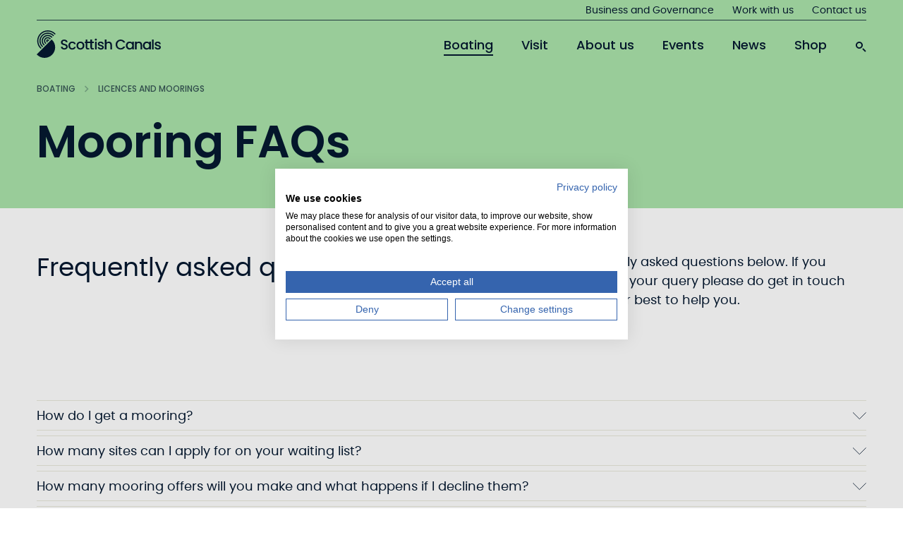

--- FILE ---
content_type: text/html; charset=UTF-8
request_url: https://www.scottishcanals.co.uk/boating/licenses-moorings/mooring-faqs
body_size: 275727
content:
<!DOCTYPE html>
    																    <html lang="en">
	<head>
		<meta charset="utf-8">
<meta http-equiv="X-UA-Compatible" content="IE=edge" />
<meta name="viewport" content="width=device-width, initial-scale=1.0" />
<link rel="apple-touch-icon" sizes="180x180" href="/dist/images/favicon/apple-touch-icon.png">
<link rel="icon" type="image/png" sizes="32x32" href="/dist/images/favicon/favicon-32x32.png">
<link rel="icon" type="image/png" sizes="16x16" href="/dist/images/favicon/favicon-16x16.png">
<link rel="manifest" href="/dist/images/favicon/site.webmanifest">
<link rel="mask-icon" href="/dist/images/favicon/safari-pinned-tab.svg" color="#5bbad5">
<meta name="msapplication-TileColor" content="#2d89ef">
<meta name="theme-color" content="#ffffff">
<link media="all" rel="stylesheet" href="/dist/css/main.css">

<script src="https://player.vimeo.com/api/player.js" type="text/javascript" defer></script>

<script src="https://consent.cookiefirst.com/sites/scottishcanals.co.uk-7b9c0ddb-0968-4537-b5b6-0214ee57771f/consent.js"></script>

<!-- Google Tag Manager -->
<script type="text/plain" data-cookiefirst-category="necessary">(function(w,d,s,l,i){w[l]=w[l]||[];w[l].push({'gtm.start':
new Date().getTime(),event:'gtm.js'});var f=d.getElementsByTagName(s)[0],
j=d.createElement(s),dl=l!='dataLayer'?'&l='+l:'';j.async=true;j.src=
'https://www.googletagmanager.com/gtm.js?id='+i+dl;f.parentNode.insertBefore(j,f);
})(window,document,'script','dataLayer','GTM-WRSBSTM');</script>
<!-- End Google Tag Manager -->

					<title>Scottish Canals | Mooring FAQs</title><meta name="generator" content="SEOmatic">
<meta name="referrer" content="no-referrer-when-downgrade">
<meta name="robots" content="all">
<meta content="en_GB" property="og:locale">
<meta content="Scottish Canals" property="og:site_name">
<meta content="website" property="og:type">
<meta content="https://www.scottishcanals.co.uk/boating/licenses-moorings/mooring-faqs" property="og:url">
<meta content="Mooring FAQs" property="og:title">
<meta name="twitter:card" content="summary_large_image">
<meta name="twitter:creator" content="@">
<meta name="twitter:title" content="Mooring FAQs">
<link href="https://www.scottishcanals.co.uk/boating/licenses-moorings/mooring-faqs" rel="canonical">
<link href="https://www.scottishcanals.co.uk" rel="home"></head>
	<body>
		<noscript><iframe src="https://www.googletagmanager.com/ns.html?id=GTM-WRSBSTM"
height="0" width="0" style="display:none;visibility:hidden"></iframe></noscript>

		
		


<ul class="access-links text-center">
            <li>
            <a class="access-links-link" href="#main-content">Jump to main content</a>
        </li>
    </ul>
		

    
            
                <header class="header position-relative z-5 grass">
            <div class="d-flex justify-content-center align-items">
                <div class="container">
                    

<div class="top-navigation d-md-flex d-none">
            <ul class="remove-default ">
                            <li>
                    <a href="https://www.scottishcanals.co.uk/business-governance">Business and Governance</a>
                </li>
                            <li>
                    <a href="https://www.scottishcanals.co.uk/business-governance/careers/current-vacancies">Work with us</a>
                </li>
                            <li>
                    <a href="https://www.scottishcanals.co.uk/contact-us">Contact us</a>
                </li>
                    </ul>
    </div>                </div>
            </div>

            

<div class="d-flex justify-content-center align-items">
	<div class="container">
		<div class="row">
			<div class="col-md-3 z-2">
				<a href="/" aria-label="Scottish Canals logo">
					<svg class="header__logo">
						<use xlink:href="#logo-blue"></use>
					</svg>
				</a>
			</div>

            <div class="d-md-none navigation__mobile">
                <a href="#" class="navigation-toggler z-5">
                    <span></span>
                    <span></span>
                    <span></span>
                    <span></span>
                </a>
            </div>

            <div class="col-md-9 d-md-flex d-none z-2 mega-nav" role="navigation" aria-labelledby="menu-nav-label">
                                    <ul class="remove-default">
                                                    <li class="navigation__item primary-nav-item  nav-item-active has-children">
                                <a class="position-relative" href="https://www.scottishcanals.co.uk/boating">Boating</a>

                                                                    
<div class="navigation__dropdown">
    <div class="container position-relative">
        <div class="row">
            <div class="col-lg-3 mb-6">
            <ul class="remove-default navigation__block navigation__block--overview">
                <li class="navigation__item">
                    <a href="https://www.scottishcanals.co.uk/boating">
                        <span>Boating</span>
                        <svg class="search__icon icon"><use xlink:href="#icon-arrow"></use></svg>
                    </a>
                </li>
            </ul>
            </div>
        </div>

        <div class="row">
                                                
                    
                    <div class="col-lg-3">
                        <ul class="remove-default navigation__block navigation__block--level-1">
                            <li class="navigation__item">
                                <a href="https://www.scottishcanals.co.uk/boating/canal-travel">
                                    
                                    
                                    <span>
                                        Canals
                                        <svg class="search__icon icon"><use xlink:href="#icon-arrow"></use></svg>
                                    </span>
                                </a>

                                                                    <ul class="remove-default navigation__block navigation__block--level-2">
                                                                                    <li class="navigation__item">
                                                <a href="https://www.scottishcanals.co.uk/boating/licenses-moorings/short-term-licences"><span>Buy a Visitor Licence</span></a>
                                            </li>
                                                                                    <li class="navigation__item">
                                                <a href="https://www.scottishcanals.co.uk/boating/canal-travel/caledonian-canal-skippers-guide"><span>Caledonian Canal</span></a>
                                            </li>
                                                                                    <li class="navigation__item">
                                                <a href="https://www.scottishcanals.co.uk/boating/canal-travel/crinan-canal-skippers-guide"><span>Crinan Canal</span></a>
                                            </li>
                                                                                    <li class="navigation__item">
                                                <a href="https://www.scottishcanals.co.uk/boating/canal-travel/forth-clyde-canal-skippers-guide"><span>Forth &amp; Clyde Canal</span></a>
                                            </li>
                                                                                    <li class="navigation__item">
                                                <a href="https://www.scottishcanals.co.uk/boating/canal-travel/union-canal-skippers-guide"><span>Union Canal</span></a>
                                            </li>
                                                                                    <li class="navigation__item">
                                                <a href="https://www.scottishcanals.co.uk/boating/licenses-moorings/terms-and-conditions-of-passage"><span>Short-Term Licence Terms and Conditions</span></a>
                                            </li>
                                                                            </ul>
                                                            </li>
                        </ul>
                    </div>
                                    
                                                                
                    <div class="col-lg-3">
                        <ul class="remove-default navigation__block navigation__block--level-1">
                            <li class="navigation__item navigation__item--active">
                                <a href="https://www.scottishcanals.co.uk/boating/licenses-moorings/long-term-moorings-and-licences">
                                    
                                    
                                    <span>
                                        Moorings
                                        <svg class="search__icon icon"><use xlink:href="#icon-arrow"></use></svg>
                                    </span>
                                </a>

                                                                    <ul class="remove-default navigation__block navigation__block--level-2">
                                                                                    <li class="navigation__item">
                                                <a href="https://www.scottishcanals.co.uk/boating/licenses-moorings/long-term-moorings-and-licences"><span>Mooring Locations</span></a>
                                            </li>
                                                                                    <li class="navigation__item">
                                                <a href="https://www.scottishcanals.co.uk/boating/licenses-moorings/long-term-moorings-and-licences/long-term-moorings/mooring-prices"><span>Mooring Prices</span></a>
                                            </li>
                                                                                    <li class="navigation__item navigation__item--active">
                                                <a href="https://www.scottishcanals.co.uk/boating/licenses-moorings/mooring-faqs"><span>Frequently Asked Questions</span></a>
                                            </li>
                                                                                    <li class="navigation__item">
                                                <a href="https://www.scottishcanals.co.uk/boating/licenses-moorings/long-term-moorings-and-licences/long-term-moorings/waiting-list-terms-and-conditions"><span>Waiting List Information</span></a>
                                            </li>
                                                                            </ul>
                                                            </li>
                        </ul>
                    </div>
                                    
                    
                    <div class="col-lg-3">
                        <ul class="remove-default navigation__block navigation__block--level-1">
                            <li class="navigation__item">
                                <a href="https://www.scottishcanals.co.uk/boating/getting-started">
                                    
                                    
                                    <span>
                                        Important Information
                                        <svg class="search__icon icon"><use xlink:href="#icon-arrow"></use></svg>
                                    </span>
                                </a>

                                                                    <ul class="remove-default navigation__block navigation__block--level-2">
                                                                                    <li class="navigation__item">
                                                <a href="https://www.scottishcanals.co.uk/boating/licenses-moorings/rules-and-compliance"><span>Rules and compliance</span></a>
                                            </li>
                                                                                    <li class="navigation__item">
                                                <a href="https://www.scottishcanals.co.uk/boating/getting-started/before-coming-on-to-the-canal"><span>Before coming on to the canal</span></a>
                                            </li>
                                                                                    <li class="navigation__item">
                                                <a href="https://www.scottishcanals.co.uk/boating/getting-started/boat-launching"><span>Boat launching</span></a>
                                            </li>
                                                                                    <li class="navigation__item">
                                                <a href="https://www.scottishcanals.co.uk/boating/getting-started/boating-customer-charter"><span>Boating Customer Charter</span></a>
                                            </li>
                                                                                    <li class="navigation__item">
                                                <a href="https://www.scottishcanals.co.uk/boating/getting-started/boating-services"><span>Boater Services</span></a>
                                            </li>
                                                                                    <li class="navigation__item">
                                                <a href="https://www.scottishcanals.co.uk/boating/how-to-boat-on-the-canals"><span>How to Boat on the Canals</span></a>
                                            </li>
                                                                            </ul>
                                                            </li>
                        </ul>
                    </div>
                                    
                    
                    <div class="col-lg-3">
                        <ul class="remove-default navigation__block navigation__block--level-1">
                            <li class="navigation__item">
                                <a href="https://www.scottishcanals.co.uk/boating/ongoing-works">
                                    
                                    
                                    <span>
                                        Ongoing works
                                        <svg class="search__icon icon"><use xlink:href="#icon-arrow"></use></svg>
                                    </span>
                                </a>

                                                                    <ul class="remove-default navigation__block navigation__block--level-2">
                                                                                    <li class="navigation__item">
                                                <a href="https://www.scottishcanals.co.uk/boating/canal-travel/report-an-issue-on-the-canal"><span>Report an Issue</span></a>
                                            </li>
                                                                            </ul>
                                                            </li>
                        </ul>
                    </div>
                                    </div>
    </div>
</div>
                                                            </li>
                                                    <li class="navigation__item primary-nav-item   has-children">
                                <a class="position-relative" href="https://www.scottishcanals.co.uk/visit">Visit</a>

                                                                    
<div class="navigation__dropdown">
    <div class="container position-relative">
        <div class="row">
            <div class="col-lg-3 mb-6">
            <ul class="remove-default navigation__block navigation__block--overview">
                <li class="navigation__item">
                    <a href="https://www.scottishcanals.co.uk/visit">
                        <span>Visit</span>
                        <svg class="search__icon icon"><use xlink:href="#icon-arrow"></use></svg>
                    </a>
                </li>
            </ul>
            </div>
        </div>

        <div class="row">
                                                
                    
                    <div class="col-lg-3">
                        <ul class="remove-default navigation__block navigation__block--level-1">
                            <li class="navigation__item">
                                <a href="https://www.scottishcanals.co.uk/visit/canals">
                                    
                                    
                                    <span>
                                        Canals
                                        <svg class="search__icon icon"><use xlink:href="#icon-arrow"></use></svg>
                                    </span>
                                </a>

                                                                    <ul class="remove-default navigation__block navigation__block--level-2">
                                                                                    <li class="navigation__item">
                                                <a href="https://www.scottishcanals.co.uk/visit/canals/visit-the-caledonian-canal"><span>Caledonian Canal</span></a>
                                            </li>
                                                                                    <li class="navigation__item">
                                                <a href="https://www.scottishcanals.co.uk/visit/canals/visit-the-crinan-canal"><span>Crinan Canal</span></a>
                                            </li>
                                                                                    <li class="navigation__item">
                                                <a href="https://www.scottishcanals.co.uk/visit/canals/visit-the-forth-clyde-canal"><span>Forth &amp; Clyde Canal</span></a>
                                            </li>
                                                                                    <li class="navigation__item">
                                                <a href="https://www.scottishcanals.co.uk/visit/canals/visit-the-union-canal"><span>Union Canal</span></a>
                                            </li>
                                                                                    <li class="navigation__item">
                                                <a href="https://www.scottishcanals.co.uk/visit/canals/visit-the-monkland-canal"><span>Monkland Canal</span></a>
                                            </li>
                                                                            </ul>
                                                            </li>
                        </ul>
                    </div>
                                    
                    
                    <div class="col-lg-3">
                        <ul class="remove-default navigation__block navigation__block--level-1">
                            <li class="navigation__item">
                                <a href="https://www.scottishcanals.co.uk/visit/things-to-do">
                                    
                                    
                                    <span>
                                        Things to do
                                        <svg class="search__icon icon"><use xlink:href="#icon-arrow"></use></svg>
                                    </span>
                                </a>

                                                                    <ul class="remove-default navigation__block navigation__block--level-2">
                                                                                    <li class="navigation__item">
                                                <a href="https://www.scottishcanals.co.uk/visit/things-to-do/boat-tours"><span>Boat tours</span></a>
                                            </li>
                                                                                    <li class="navigation__item">
                                                <a href="https://www.scottishcanals.co.uk/visit/things-to-do/running-walking-hiking"><span>Running, walking, hiking</span></a>
                                            </li>
                                                                                    <li class="navigation__item">
                                                <a href="https://www.scottishcanals.co.uk/visit/things-to-do/cycling"><span>Cycling</span></a>
                                            </li>
                                                                                    <li class="navigation__item">
                                                <a href="https://www.scottishcanals.co.uk/visit/things-to-do/paddling"><span>Canoe and Kayak Trails</span></a>
                                            </li>
                                                                                    <li class="navigation__item">
                                                <a href="https://www.scottishcanals.co.uk/visit/things-to-do/paddling/discover-the-great-glen-canoe-trail"><span>The Great Glen Canoe Trail</span></a>
                                            </li>
                                                                                    <li class="navigation__item">
                                                <a href="https://www.scottishcanals.co.uk/visit/things-to-do/canalside-fun"><span>Canalside fun</span></a>
                                            </li>
                                                                                    <li class="navigation__item">
                                                <a href="https://www.scottishcanals.co.uk/visit/things-to-do/fishing-magnet-fishing"><span>Fishing and magnet fishing</span></a>
                                            </li>
                                                                                    <li class="navigation__item">
                                                <a href="https://www.scottishcanals.co.uk/visit/things-to-do/water-play-activities"><span>Water play activities</span></a>
                                            </li>
                                                                                    <li class="navigation__item">
                                                <a href="https://www.scottishcanals.co.uk/visit/things-to-do/wildlife-spotting"><span>Wildlife spotting</span></a>
                                            </li>
                                                                            </ul>
                                                            </li>
                        </ul>
                    </div>
                                    
                    
                    <div class="col-lg-3">
                        <ul class="remove-default navigation__block navigation__block--level-1">
                            <li class="navigation__item">
                                <a href="https://www.scottishcanals.co.uk/visit/canal-holidays">
                                    
                                    
                                    <span>
                                        Canal holidays
                                        <svg class="search__icon icon"><use xlink:href="#icon-arrow"></use></svg>
                                    </span>
                                </a>

                                                                    <ul class="remove-default navigation__block navigation__block--level-2">
                                                                                    <li class="navigation__item">
                                                <a href="https://www.scottishcanals.co.uk/visit/canal-holidays/boating-holidays"><span>Boating holidays</span></a>
                                            </li>
                                                                                    <li class="navigation__item">
                                                <a href="https://www.scottishcanals.co.uk/visit/canal-holidays/hotels-on-water"><span>Hotels on water</span></a>
                                            </li>
                                                                                    <li class="navigation__item">
                                                <a href="https://www.scottishcanals.co.uk/staythenight"><span>Motorhome Transit Stopovers</span></a>
                                            </li>
                                                                                    <li class="navigation__item">
                                                <a href="https://www.scottishcanals.co.uk/visit/visitor-policies/motorhomes-and-caravans"><span>Motorhomes at The Falkirk Wheel</span></a>
                                            </li>
                                                                                    <li class="navigation__item">
                                                <a href="https://www.scottishcanals.co.uk/events/host-your-own-event/event-spaces/caledonian-canal-centre"><span>Canalside holidays</span></a>
                                            </li>
                                                                            </ul>
                                                            </li>
                        </ul>
                    </div>
                                    
                    
                    <div class="col-lg-3">
                        <ul class="remove-default navigation__block navigation__block--level-1">
                            <li class="navigation__item">
                                <a href="https://www.scottishcanals.co.uk/visit/canals/visit-the-forth-clyde-canal/attractions/the-falkirk-wheel">
                                                                                                                                                                                                                                                
                                                                        <picture class="navigation__item__image">
                                        <source srcset="https://d1hxd0sho1wxko.cloudfront.net/production/imager-transforms-cache/general/235804/falkrik-wheel_f234e4df6a650ed3d9072ca5ce54d38b.jpg">
                                        <img url="https://d1hxd0sho1wxko.cloudfront.net/production/imager-transforms-cache/general/235804/falkrik-wheel_f234e4df6a650ed3d9072ca5ce54d38b.jpg" alt="https://d1hxd0sho1wxko.cloudfront.net/production/imager-transforms-cache/general/235804/falkrik-wheel_f234e4df6a650ed3d9072ca5ce54d38b.jpg" />
                                    </picture>
                                    
                                    <span>
                                        The Falkirk Wheel
                                        <svg class="search__icon icon"><use xlink:href="#icon-arrow"></use></svg>
                                    </span>
                                </a>

                                                            </li>
                        </ul>
                    </div>
                                    </div>
    </div>
</div>
                                                            </li>
                                                    <li class="navigation__item primary-nav-item   has-children">
                                <a class="position-relative" href="https://www.scottishcanals.co.uk/about-us">About us</a>

                                                                    
<div class="navigation__dropdown">
    <div class="container position-relative">
        <div class="row">
            <div class="col-lg-3 mb-6">
            <ul class="remove-default navigation__block navigation__block--overview">
                <li class="navigation__item">
                    <a href="https://www.scottishcanals.co.uk/about-us">
                        <span>About us</span>
                        <svg class="search__icon icon"><use xlink:href="#icon-arrow"></use></svg>
                    </a>
                </li>
            </ul>
            </div>
        </div>

        <div class="row">
                                                
                    
                    <div class="col-lg-3">
                        <ul class="remove-default navigation__block navigation__block--level-1">
                            <li class="navigation__item">
                                <a href="https://www.scottishcanals.co.uk/about-us/maintaining-and-developing-the-canals">
                                    
                                    
                                    <span>
                                        Maintaining and developing the canals
                                        <svg class="search__icon icon"><use xlink:href="#icon-arrow"></use></svg>
                                    </span>
                                </a>

                                                                    <ul class="remove-default navigation__block navigation__block--level-2">
                                                                                    <li class="navigation__item">
                                                <a href="https://www.scottishcanals.co.uk/about-us/maintaining-and-developing-the-canals/how-do-we-decide"><span>How do we decide?</span></a>
                                            </li>
                                                                                    <li class="navigation__item">
                                                <a href="https://www.scottishcanals.co.uk/about-us/maintaining-and-developing-the-canals/our-projects"><span>Our projects</span></a>
                                            </li>
                                                                            </ul>
                                                            </li>
                        </ul>
                    </div>
                                    
                    
                    <div class="col-lg-3">
                        <ul class="remove-default navigation__block navigation__block--level-1">
                            <li class="navigation__item">
                                <a href="https://www.scottishcanals.co.uk/about-us/what-we-care-for">
                                    
                                    
                                    <span>
                                        What we care for
                                        <svg class="search__icon icon"><use xlink:href="#icon-arrow"></use></svg>
                                    </span>
                                </a>

                                                                    <ul class="remove-default navigation__block navigation__block--level-2">
                                                                                    <li class="navigation__item">
                                                <a href="https://www.scottishcanals.co.uk/business-governance/freight-and-harbour-operations"><span>Freight and harbour operations</span></a>
                                            </li>
                                                                                    <li class="navigation__item">
                                                <a href="https://www.scottishcanals.co.uk/about-us/what-we-care-for/our-environment-and-heritage"><span>Our environment and heritage</span></a>
                                            </li>
                                                                            </ul>
                                                            </li>
                        </ul>
                    </div>
                                    
                    
                    <div class="col-lg-3">
                        <ul class="remove-default navigation__block navigation__block--level-1">
                            <li class="navigation__item">
                                <a href="https://www.scottishcanals.co.uk/about-us/who-we-work-with">
                                    
                                    
                                    <span>
                                        Who we work with
                                        <svg class="search__icon icon"><use xlink:href="#icon-arrow"></use></svg>
                                    </span>
                                </a>

                                                                    <ul class="remove-default navigation__block navigation__block--level-2">
                                                                                    <li class="navigation__item">
                                                <a href="https://www.scottishcanals.co.uk/about-us/who-we-work-with/health-and-wellbeing"><span>Health and wellbeing</span></a>
                                            </li>
                                                                                    <li class="navigation__item">
                                                <a href="https://www.scottishcanals.co.uk/about-us/who-we-work-with/education-canalcareful"><span>Education</span></a>
                                            </li>
                                                                                    <li class="navigation__item">
                                                <a href="https://www.scottishcanals.co.uk/about-us/who-we-work-with/canal-societies-and-social-enterprises"><span>Canal societies and industry partners</span></a>
                                            </li>
                                                                            </ul>
                                                            </li>
                        </ul>
                    </div>
                                    
                    
                    <div class="col-lg-3">
                        <ul class="remove-default navigation__block navigation__block--level-1">
                            <li class="navigation__item">
                                <a href="https://www.scottishcanals.co.uk/business-governance/business-opportunities-and-how-to-work-with-us">
                                    
                                    
                                    <span>
                                        Business opportunities and how to work with us
                                        <svg class="search__icon icon"><use xlink:href="#icon-arrow"></use></svg>
                                    </span>
                                </a>

                                                                    <ul class="remove-default navigation__block navigation__block--level-2">
                                                                                    <li class="navigation__item">
                                                <a href="https://www.scottishcanals.co.uk/business-governance/business-opportunities-and-how-to-work-with-us/business-opportunities"><span>Business Opportunities</span></a>
                                            </li>
                                                                                    <li class="navigation__item">
                                                <a href="https://www.scottishcanals.co.uk/business-governance/business-opportunities-and-how-to-work-with-us/third-party-works"><span>Third Party Works</span></a>
                                            </li>
                                                                                    <li class="navigation__item">
                                                <a href="https://www.scottishcanals.co.uk/business-governance/business-opportunities-and-how-to-work-with-us/procurement-and-tendering"><span>Procurement and Tendering</span></a>
                                            </li>
                                                                            </ul>
                                                            </li>
                        </ul>
                    </div>
                                    
                    
                    <div class="col-lg-3">
                        <ul class="remove-default navigation__block navigation__block--level-1">
                            <li class="navigation__item">
                                <a href="https://www.scottishcanals.co.uk/about-us/public-benefit-more-than-just-canals">
                                    
                                    
                                    <span>
                                        Public Benefit
                                        <svg class="search__icon icon"><use xlink:href="#icon-arrow"></use></svg>
                                    </span>
                                </a>

                                                            </li>
                        </ul>
                    </div>
                                    </div>
    </div>
</div>
                                                            </li>
                                                    <li class="navigation__item primary-nav-item   has-children">
                                <a class="position-relative" href="https://www.scottishcanals.co.uk/events">Events</a>

                                                                    
<div class="navigation__dropdown">
    <div class="container position-relative">
        <div class="row">
            <div class="col-lg-3 mb-6">
            <ul class="remove-default navigation__block navigation__block--overview">
                <li class="navigation__item">
                    <a href="https://www.scottishcanals.co.uk/events">
                        <span>Events</span>
                        <svg class="search__icon icon"><use xlink:href="#icon-arrow"></use></svg>
                    </a>
                </li>
            </ul>
            </div>
        </div>

        <div class="row">
                                                
                    
                    <div class="col-lg-3">
                        <ul class="remove-default navigation__block navigation__block--level-1">
                            <li class="navigation__item">
                                <a href="https://www.scottishcanals.co.uk/events/host-your-own-event/event-spaces">
                                    
                                    
                                    <span>
                                        Event spaces
                                        <svg class="search__icon icon"><use xlink:href="#icon-arrow"></use></svg>
                                    </span>
                                </a>

                                                                    <ul class="remove-default navigation__block navigation__block--level-2">
                                                                                    <li class="navigation__item">
                                                <a href="https://www.scottishcanals.co.uk/events/host-your-own-event/event-spaces/the-treehouse"><span>The Treehouse</span></a>
                                            </li>
                                                                                    <li class="navigation__item">
                                                <a href="https://www.scottishcanals.co.uk/events/host-your-own-event/event-spaces/the-egg-shed"><span>The Egg Shed</span></a>
                                            </li>
                                                                            </ul>
                                                            </li>
                        </ul>
                    </div>
                                    
                    
                    <div class="col-lg-3">
                        <ul class="remove-default navigation__block navigation__block--level-1">
                            <li class="navigation__item">
                                <a href="https://www.scottishcanals.co.uk/events/upcoming-events">
                                    
                                    
                                    <span>
                                        Upcoming events
                                        <svg class="search__icon icon"><use xlink:href="#icon-arrow"></use></svg>
                                    </span>
                                </a>

                                                            </li>
                        </ul>
                    </div>
                                    
                    
                    <div class="col-lg-3">
                        <ul class="remove-default navigation__block navigation__block--level-1">
                            <li class="navigation__item">
                                <a href="https://www.scottishcanals.co.uk/events/host-your-own-event">
                                    
                                    
                                    <span>
                                        Host your own event
                                        <svg class="search__icon icon"><use xlink:href="#icon-arrow"></use></svg>
                                    </span>
                                </a>

                                                                    <ul class="remove-default navigation__block navigation__block--level-2">
                                                                                    <li class="navigation__item">
                                                <a href="https://www.scottishcanals.co.uk/events/host-your-own-event/how-to-host-an-event"><span>How to host an event</span></a>
                                            </li>
                                                                            </ul>
                                                            </li>
                        </ul>
                    </div>
                                    
                    
                    <div class="col-lg-3">
                        <ul class="remove-default navigation__block navigation__block--level-1">
                            <li class="navigation__item">
                                <a href="https://www.scottishcanals.co.uk/events/light-up-our-landmarks">
                                    
                                    
                                    <span>
                                        Light up our landmarks
                                        <svg class="search__icon icon"><use xlink:href="#icon-arrow"></use></svg>
                                    </span>
                                </a>

                                                            </li>
                        </ul>
                    </div>
                                    
                    
                    <div class="col-lg-3">
                        <ul class="remove-default navigation__block navigation__block--level-1">
                            <li class="navigation__item">
                                <a href="https://www.scottishcanals.co.uk/events/filming-and-photography">
                                    
                                    
                                    <span>
                                        Filming and photography
                                        <svg class="search__icon icon"><use xlink:href="#icon-arrow"></use></svg>
                                    </span>
                                </a>

                                                                    <ul class="remove-default navigation__block navigation__block--level-2">
                                                                                    <li class="navigation__item">
                                                <a href="https://www.scottishcanals.co.uk/events/filming-and-photography/filming-on-scotlands-canals"><span>Filming and photography on Scotland’s canals</span></a>
                                            </li>
                                                                                    <li class="navigation__item">
                                                <a href="https://www.scottishcanals.co.uk/events/filming-and-photography/filming-with-drones"><span>Filming With drones</span></a>
                                            </li>
                                                                            </ul>
                                                            </li>
                        </ul>
                    </div>
                                    
                    
                    <div class="col-lg-3">
                        <ul class="remove-default navigation__block navigation__block--level-1">
                            <li class="navigation__item">
                                <a href="https://www.scottishcanals.co.uk/events/podcasts">
                                    
                                    
                                    <span>
                                        Podcasts
                                        <svg class="search__icon icon"><use xlink:href="#icon-arrow"></use></svg>
                                    </span>
                                </a>

                                                            </li>
                        </ul>
                    </div>
                                    </div>
    </div>
</div>
                                                            </li>
                                                    <li class="navigation__item primary-nav-item   ">
                                <a class="position-relative" href="https://www.scottishcanals.co.uk/news">News</a>

                                                            </li>
                                                    <li class="navigation__item primary-nav-item   ">
                                <a class="position-relative" href="https://scottishcanals.shop/?utm_source=website&amp;utm_medium=button&amp;utm_campaign=scottish_canals_redirect">Shop</a>

                                                            </li>
                                                <li class="navigation__item search-item position-relative">
                            <button class="search__icon" aria-label="search-icon">
                                <svg>
                                    <use xlink:href="#icon-search"></use>
                                </svg>
                            </button>
                        </li>
                    </ul>
                            </div>
                        <span id="menu-nav-label" class="visually-hidden">Main</span>
        </div>
    </div>
</div>

            

<form
    class="search-box search-header"
    method="get"
    action="https://www.scottishcanals.co.uk/search"
>
    <div class="position-relative">
                    
        
        <label for="searchInput-" class="visually-hidden">please enter Search term</label>
        <input
            id="searchInput-"
            name="q"
            class="w-100"
            type="text"
            placeholder="Search"
            value=""
        >
        <button type="submit" aria-label="Search submit">
            <svg class="icon"><use xlink:href="#icon-search"></use></svg>
        </button>
    </div>
</form>

            

<div class="d-md-none col-md-12 mobile-nav">
    

<form
    class="search-box"
    method="get"
    action=""
>
    <div class="position-relative">
                    
        
        <label for="searchInput-mobile-nav" class="visually-hidden">please enter Search term</label>
        <input
            id="searchInput-mobile-nav"
            name="q"
            class="w-100"
            type="text"
            placeholder="Search"
            value=""
        >
        <button type="submit" aria-label="Search submit">
            <svg class="icon"><use xlink:href="#icon-search"></use></svg>
        </button>
    </div>
</form>

            <ul class="remove-default">
                            
                                                    
                                                    
                <li class="navigation__item has-children navigation__item--active">
                    <a class="position-relative" href="https://www.scottishcanals.co.uk/boating">
                        <span>Boating</span>
                        <svg class="icon">
                            <use xlink:href="#icon-arrow"></use>
                        </svg>
                    </a>

                                            <div class="mobile-nav-drop z-4">
                            <ul class="remove-default">
                                <li class="navigation__item mobile-back-link">
                                    <a href="#">
                                        <svg class="icon">
                                            <use xlink:href="#icon-arrow"></use>
                                        </svg>
                                        <span>Back</span>
                                    </a>
                                </li>

                                <li class="navigation__item navigation__item--overview level_2">
                                    <a href="https://www.scottishcanals.co.uk/boating">
                                        <span>Boating</span>
                                        <svg class="icon">
                                            <use xlink:href="#icon-arrow"></use>
                                        </svg>
                                    </a>
                                </li>

                                                                    
                                                                                                                
                                    
                                    <li class="navigation__item level_2 has-children">
                                        <a href="https://www.scottishcanals.co.uk/boating/canal-travel">
                                            <span>Canals</span>
                                            <svg class="icon">
                                                <use xlink:href="#icon-arrow"></use>
                                            </svg>
                                        </a>

                                                                                    <div class="mobile-nav-drop z-4">
                                                <ul class="remove-default">
                                                    <li class="navigation__item mobile-back-link">
                                                        <a href="#">
                                                            <svg class="icon">
                                                                <use xlink:href="#icon-arrow"></use>
                                                            </svg>
                                                            <span>Canals</span>
                                                        </a>
                                                    </li>

                                                                                                            
                                                        
                                                        <li class="navigation__item level_3">
                                                            
                                                            <a href="https://www.scottishcanals.co.uk/boating/licenses-moorings/short-term-licences">
                                                                <span>Buy a Visitor Licence</span>
                                                                <svg class="icon">
                                                                    <use xlink:href="#icon-arrow"></use>
                                                                </svg>
                                                            </a>
                                                        </li>
                                                                                                            
                                                        
                                                        <li class="navigation__item level_3">
                                                            
                                                            <a href="https://www.scottishcanals.co.uk/boating/canal-travel/caledonian-canal-skippers-guide">
                                                                <span>Caledonian Canal</span>
                                                                <svg class="icon">
                                                                    <use xlink:href="#icon-arrow"></use>
                                                                </svg>
                                                            </a>
                                                        </li>
                                                                                                            
                                                        
                                                        <li class="navigation__item level_3">
                                                            
                                                            <a href="https://www.scottishcanals.co.uk/boating/canal-travel/crinan-canal-skippers-guide">
                                                                <span>Crinan Canal</span>
                                                                <svg class="icon">
                                                                    <use xlink:href="#icon-arrow"></use>
                                                                </svg>
                                                            </a>
                                                        </li>
                                                                                                            
                                                        
                                                        <li class="navigation__item level_3">
                                                            
                                                            <a href="https://www.scottishcanals.co.uk/boating/canal-travel/forth-clyde-canal-skippers-guide">
                                                                <span>Forth &amp; Clyde Canal</span>
                                                                <svg class="icon">
                                                                    <use xlink:href="#icon-arrow"></use>
                                                                </svg>
                                                            </a>
                                                        </li>
                                                                                                            
                                                        
                                                        <li class="navigation__item level_3">
                                                            
                                                            <a href="https://www.scottishcanals.co.uk/boating/canal-travel/union-canal-skippers-guide">
                                                                <span>Union Canal</span>
                                                                <svg class="icon">
                                                                    <use xlink:href="#icon-arrow"></use>
                                                                </svg>
                                                            </a>
                                                        </li>
                                                                                                            
                                                        
                                                        <li class="navigation__item level_3">
                                                            
                                                            <a href="https://www.scottishcanals.co.uk/boating/licenses-moorings/terms-and-conditions-of-passage">
                                                                <span>Short-Term Licence Terms and Conditions</span>
                                                                <svg class="icon">
                                                                    <use xlink:href="#icon-arrow"></use>
                                                                </svg>
                                                            </a>
                                                        </li>
                                                                                                    </ul>
                                            </div>
                                                                            </li>
                                                                    
                                                                                                                
                                                                                                                
                                    <li class="navigation__item level_2 has-children navigation__item--active">
                                        <a href="https://www.scottishcanals.co.uk/boating/licenses-moorings/long-term-moorings-and-licences">
                                            <span>Moorings</span>
                                            <svg class="icon">
                                                <use xlink:href="#icon-arrow"></use>
                                            </svg>
                                        </a>

                                                                                    <div class="mobile-nav-drop z-4">
                                                <ul class="remove-default">
                                                    <li class="navigation__item mobile-back-link">
                                                        <a href="#">
                                                            <svg class="icon">
                                                                <use xlink:href="#icon-arrow"></use>
                                                            </svg>
                                                            <span>Moorings</span>
                                                        </a>
                                                    </li>

                                                                                                            
                                                        
                                                        <li class="navigation__item level_3">
                                                            
                                                            <a href="https://www.scottishcanals.co.uk/boating/licenses-moorings/long-term-moorings-and-licences">
                                                                <span>Mooring Locations</span>
                                                                <svg class="icon">
                                                                    <use xlink:href="#icon-arrow"></use>
                                                                </svg>
                                                            </a>
                                                        </li>
                                                                                                            
                                                        
                                                        <li class="navigation__item level_3">
                                                            
                                                            <a href="https://www.scottishcanals.co.uk/boating/licenses-moorings/long-term-moorings-and-licences/long-term-moorings/mooring-prices">
                                                                <span>Mooring Prices</span>
                                                                <svg class="icon">
                                                                    <use xlink:href="#icon-arrow"></use>
                                                                </svg>
                                                            </a>
                                                        </li>
                                                                                                            
                                                                                                                                                                            
                                                        <li class="navigation__item level_3 navigation__item--active">
                                                            
                                                            <a href="https://www.scottishcanals.co.uk/boating/licenses-moorings/mooring-faqs">
                                                                <span>Frequently Asked Questions</span>
                                                                <svg class="icon">
                                                                    <use xlink:href="#icon-arrow"></use>
                                                                </svg>
                                                            </a>
                                                        </li>
                                                                                                            
                                                        
                                                        <li class="navigation__item level_3">
                                                            
                                                            <a href="https://www.scottishcanals.co.uk/boating/licenses-moorings/long-term-moorings-and-licences/long-term-moorings/waiting-list-terms-and-conditions">
                                                                <span>Waiting List Information</span>
                                                                <svg class="icon">
                                                                    <use xlink:href="#icon-arrow"></use>
                                                                </svg>
                                                            </a>
                                                        </li>
                                                                                                    </ul>
                                            </div>
                                                                            </li>
                                                                    
                                                                                                                
                                    
                                    <li class="navigation__item level_2 has-children">
                                        <a href="https://www.scottishcanals.co.uk/boating/getting-started">
                                            <span>Important Information</span>
                                            <svg class="icon">
                                                <use xlink:href="#icon-arrow"></use>
                                            </svg>
                                        </a>

                                                                                    <div class="mobile-nav-drop z-4">
                                                <ul class="remove-default">
                                                    <li class="navigation__item mobile-back-link">
                                                        <a href="#">
                                                            <svg class="icon">
                                                                <use xlink:href="#icon-arrow"></use>
                                                            </svg>
                                                            <span>Important Information</span>
                                                        </a>
                                                    </li>

                                                                                                            
                                                        
                                                        <li class="navigation__item level_3">
                                                            
                                                            <a href="https://www.scottishcanals.co.uk/boating/licenses-moorings/rules-and-compliance">
                                                                <span>Rules and compliance</span>
                                                                <svg class="icon">
                                                                    <use xlink:href="#icon-arrow"></use>
                                                                </svg>
                                                            </a>
                                                        </li>
                                                                                                            
                                                        
                                                        <li class="navigation__item level_3">
                                                            
                                                            <a href="https://www.scottishcanals.co.uk/boating/getting-started/before-coming-on-to-the-canal">
                                                                <span>Before coming on to the canal</span>
                                                                <svg class="icon">
                                                                    <use xlink:href="#icon-arrow"></use>
                                                                </svg>
                                                            </a>
                                                        </li>
                                                                                                            
                                                        
                                                        <li class="navigation__item level_3">
                                                            
                                                            <a href="https://www.scottishcanals.co.uk/boating/getting-started/boat-launching">
                                                                <span>Boat launching</span>
                                                                <svg class="icon">
                                                                    <use xlink:href="#icon-arrow"></use>
                                                                </svg>
                                                            </a>
                                                        </li>
                                                                                                            
                                                        
                                                        <li class="navigation__item level_3">
                                                            
                                                            <a href="https://www.scottishcanals.co.uk/boating/getting-started/boating-customer-charter">
                                                                <span>Boating Customer Charter</span>
                                                                <svg class="icon">
                                                                    <use xlink:href="#icon-arrow"></use>
                                                                </svg>
                                                            </a>
                                                        </li>
                                                                                                            
                                                        
                                                        <li class="navigation__item level_3">
                                                            
                                                            <a href="https://www.scottishcanals.co.uk/boating/getting-started/boating-services">
                                                                <span>Boater Services</span>
                                                                <svg class="icon">
                                                                    <use xlink:href="#icon-arrow"></use>
                                                                </svg>
                                                            </a>
                                                        </li>
                                                                                                            
                                                        
                                                        <li class="navigation__item level_3">
                                                            
                                                            <a href="https://www.scottishcanals.co.uk/boating/how-to-boat-on-the-canals">
                                                                <span>How to Boat on the Canals</span>
                                                                <svg class="icon">
                                                                    <use xlink:href="#icon-arrow"></use>
                                                                </svg>
                                                            </a>
                                                        </li>
                                                                                                    </ul>
                                            </div>
                                                                            </li>
                                                                    
                                                                                                                
                                    
                                    <li class="navigation__item level_2 has-children">
                                        <a href="https://www.scottishcanals.co.uk/boating/ongoing-works">
                                            <span>Ongoing works</span>
                                            <svg class="icon">
                                                <use xlink:href="#icon-arrow"></use>
                                            </svg>
                                        </a>

                                                                                    <div class="mobile-nav-drop z-4">
                                                <ul class="remove-default">
                                                    <li class="navigation__item mobile-back-link">
                                                        <a href="#">
                                                            <svg class="icon">
                                                                <use xlink:href="#icon-arrow"></use>
                                                            </svg>
                                                            <span>Ongoing works</span>
                                                        </a>
                                                    </li>

                                                                                                            
                                                        
                                                        <li class="navigation__item level_3">
                                                            
                                                            <a href="https://www.scottishcanals.co.uk/boating/canal-travel/report-an-issue-on-the-canal">
                                                                <span>Report an Issue</span>
                                                                <svg class="icon">
                                                                    <use xlink:href="#icon-arrow"></use>
                                                                </svg>
                                                            </a>
                                                        </li>
                                                                                                    </ul>
                                            </div>
                                                                            </li>
                                                            </ul>
                        </div>
                                    </li>
                            
                                                    
                
                <li class="navigation__item has-children">
                    <a class="position-relative" href="https://www.scottishcanals.co.uk/visit">
                        <span>Visit</span>
                        <svg class="icon">
                            <use xlink:href="#icon-arrow"></use>
                        </svg>
                    </a>

                                            <div class="mobile-nav-drop z-4">
                            <ul class="remove-default">
                                <li class="navigation__item mobile-back-link">
                                    <a href="#">
                                        <svg class="icon">
                                            <use xlink:href="#icon-arrow"></use>
                                        </svg>
                                        <span>Back</span>
                                    </a>
                                </li>

                                <li class="navigation__item navigation__item--overview level_2">
                                    <a href="https://www.scottishcanals.co.uk/visit">
                                        <span>Visit</span>
                                        <svg class="icon">
                                            <use xlink:href="#icon-arrow"></use>
                                        </svg>
                                    </a>
                                </li>

                                                                    
                                                                                                                
                                    
                                    <li class="navigation__item level_2 has-children">
                                        <a href="https://www.scottishcanals.co.uk/visit/canals">
                                            <span>Canals</span>
                                            <svg class="icon">
                                                <use xlink:href="#icon-arrow"></use>
                                            </svg>
                                        </a>

                                                                                    <div class="mobile-nav-drop z-4">
                                                <ul class="remove-default">
                                                    <li class="navigation__item mobile-back-link">
                                                        <a href="#">
                                                            <svg class="icon">
                                                                <use xlink:href="#icon-arrow"></use>
                                                            </svg>
                                                            <span>Canals</span>
                                                        </a>
                                                    </li>

                                                                                                            
                                                        
                                                        <li class="navigation__item level_3">
                                                            
                                                            <a href="https://www.scottishcanals.co.uk/visit/canals/visit-the-caledonian-canal">
                                                                <span>Caledonian Canal</span>
                                                                <svg class="icon">
                                                                    <use xlink:href="#icon-arrow"></use>
                                                                </svg>
                                                            </a>
                                                        </li>
                                                                                                            
                                                        
                                                        <li class="navigation__item level_3">
                                                            
                                                            <a href="https://www.scottishcanals.co.uk/visit/canals/visit-the-crinan-canal">
                                                                <span>Crinan Canal</span>
                                                                <svg class="icon">
                                                                    <use xlink:href="#icon-arrow"></use>
                                                                </svg>
                                                            </a>
                                                        </li>
                                                                                                            
                                                        
                                                        <li class="navigation__item level_3">
                                                            
                                                            <a href="https://www.scottishcanals.co.uk/visit/canals/visit-the-forth-clyde-canal">
                                                                <span>Forth &amp; Clyde Canal</span>
                                                                <svg class="icon">
                                                                    <use xlink:href="#icon-arrow"></use>
                                                                </svg>
                                                            </a>
                                                        </li>
                                                                                                            
                                                        
                                                        <li class="navigation__item level_3">
                                                            
                                                            <a href="https://www.scottishcanals.co.uk/visit/canals/visit-the-union-canal">
                                                                <span>Union Canal</span>
                                                                <svg class="icon">
                                                                    <use xlink:href="#icon-arrow"></use>
                                                                </svg>
                                                            </a>
                                                        </li>
                                                                                                            
                                                        
                                                        <li class="navigation__item level_3">
                                                            
                                                            <a href="https://www.scottishcanals.co.uk/visit/canals/visit-the-monkland-canal">
                                                                <span>Monkland Canal</span>
                                                                <svg class="icon">
                                                                    <use xlink:href="#icon-arrow"></use>
                                                                </svg>
                                                            </a>
                                                        </li>
                                                                                                    </ul>
                                            </div>
                                                                            </li>
                                                                    
                                                                                                                
                                    
                                    <li class="navigation__item level_2 has-children">
                                        <a href="https://www.scottishcanals.co.uk/visit/things-to-do">
                                            <span>Things to do</span>
                                            <svg class="icon">
                                                <use xlink:href="#icon-arrow"></use>
                                            </svg>
                                        </a>

                                                                                    <div class="mobile-nav-drop z-4">
                                                <ul class="remove-default">
                                                    <li class="navigation__item mobile-back-link">
                                                        <a href="#">
                                                            <svg class="icon">
                                                                <use xlink:href="#icon-arrow"></use>
                                                            </svg>
                                                            <span>Things to do</span>
                                                        </a>
                                                    </li>

                                                                                                            
                                                        
                                                        <li class="navigation__item level_3">
                                                            
                                                            <a href="https://www.scottishcanals.co.uk/visit/things-to-do/boat-tours">
                                                                <span>Boat tours</span>
                                                                <svg class="icon">
                                                                    <use xlink:href="#icon-arrow"></use>
                                                                </svg>
                                                            </a>
                                                        </li>
                                                                                                            
                                                        
                                                        <li class="navigation__item level_3">
                                                            
                                                            <a href="https://www.scottishcanals.co.uk/visit/things-to-do/running-walking-hiking">
                                                                <span>Running, walking, hiking</span>
                                                                <svg class="icon">
                                                                    <use xlink:href="#icon-arrow"></use>
                                                                </svg>
                                                            </a>
                                                        </li>
                                                                                                            
                                                        
                                                        <li class="navigation__item level_3">
                                                            
                                                            <a href="https://www.scottishcanals.co.uk/visit/things-to-do/cycling">
                                                                <span>Cycling</span>
                                                                <svg class="icon">
                                                                    <use xlink:href="#icon-arrow"></use>
                                                                </svg>
                                                            </a>
                                                        </li>
                                                                                                            
                                                        
                                                        <li class="navigation__item level_3">
                                                            
                                                            <a href="https://www.scottishcanals.co.uk/visit/things-to-do/paddling">
                                                                <span>Canoe and Kayak Trails</span>
                                                                <svg class="icon">
                                                                    <use xlink:href="#icon-arrow"></use>
                                                                </svg>
                                                            </a>
                                                        </li>
                                                                                                            
                                                        
                                                        <li class="navigation__item level_3">
                                                            
                                                            <a href="https://www.scottishcanals.co.uk/visit/things-to-do/paddling/discover-the-great-glen-canoe-trail">
                                                                <span>The Great Glen Canoe Trail</span>
                                                                <svg class="icon">
                                                                    <use xlink:href="#icon-arrow"></use>
                                                                </svg>
                                                            </a>
                                                        </li>
                                                                                                            
                                                        
                                                        <li class="navigation__item level_3">
                                                            
                                                            <a href="https://www.scottishcanals.co.uk/visit/things-to-do/canalside-fun">
                                                                <span>Canalside fun</span>
                                                                <svg class="icon">
                                                                    <use xlink:href="#icon-arrow"></use>
                                                                </svg>
                                                            </a>
                                                        </li>
                                                                                                            
                                                        
                                                        <li class="navigation__item level_3">
                                                            
                                                            <a href="https://www.scottishcanals.co.uk/visit/things-to-do/fishing-magnet-fishing">
                                                                <span>Fishing and magnet fishing</span>
                                                                <svg class="icon">
                                                                    <use xlink:href="#icon-arrow"></use>
                                                                </svg>
                                                            </a>
                                                        </li>
                                                                                                            
                                                        
                                                        <li class="navigation__item level_3">
                                                            
                                                            <a href="https://www.scottishcanals.co.uk/visit/things-to-do/water-play-activities">
                                                                <span>Water play activities</span>
                                                                <svg class="icon">
                                                                    <use xlink:href="#icon-arrow"></use>
                                                                </svg>
                                                            </a>
                                                        </li>
                                                                                                            
                                                        
                                                        <li class="navigation__item level_3">
                                                            
                                                            <a href="https://www.scottishcanals.co.uk/visit/things-to-do/wildlife-spotting">
                                                                <span>Wildlife spotting</span>
                                                                <svg class="icon">
                                                                    <use xlink:href="#icon-arrow"></use>
                                                                </svg>
                                                            </a>
                                                        </li>
                                                                                                    </ul>
                                            </div>
                                                                            </li>
                                                                    
                                                                                                                
                                    
                                    <li class="navigation__item level_2 has-children">
                                        <a href="https://www.scottishcanals.co.uk/visit/canal-holidays">
                                            <span>Canal holidays</span>
                                            <svg class="icon">
                                                <use xlink:href="#icon-arrow"></use>
                                            </svg>
                                        </a>

                                                                                    <div class="mobile-nav-drop z-4">
                                                <ul class="remove-default">
                                                    <li class="navigation__item mobile-back-link">
                                                        <a href="#">
                                                            <svg class="icon">
                                                                <use xlink:href="#icon-arrow"></use>
                                                            </svg>
                                                            <span>Canal holidays</span>
                                                        </a>
                                                    </li>

                                                                                                            
                                                        
                                                        <li class="navigation__item level_3">
                                                            
                                                            <a href="https://www.scottishcanals.co.uk/visit/canal-holidays/boating-holidays">
                                                                <span>Boating holidays</span>
                                                                <svg class="icon">
                                                                    <use xlink:href="#icon-arrow"></use>
                                                                </svg>
                                                            </a>
                                                        </li>
                                                                                                            
                                                        
                                                        <li class="navigation__item level_3">
                                                            
                                                            <a href="https://www.scottishcanals.co.uk/visit/canal-holidays/hotels-on-water">
                                                                <span>Hotels on water</span>
                                                                <svg class="icon">
                                                                    <use xlink:href="#icon-arrow"></use>
                                                                </svg>
                                                            </a>
                                                        </li>
                                                                                                            
                                                        
                                                        <li class="navigation__item level_3">
                                                            
                                                            <a href="https://www.scottishcanals.co.uk/staythenight">
                                                                <span>Motorhome Transit Stopovers</span>
                                                                <svg class="icon">
                                                                    <use xlink:href="#icon-arrow"></use>
                                                                </svg>
                                                            </a>
                                                        </li>
                                                                                                            
                                                        
                                                        <li class="navigation__item level_3">
                                                            
                                                            <a href="https://www.scottishcanals.co.uk/visit/visitor-policies/motorhomes-and-caravans">
                                                                <span>Motorhomes at The Falkirk Wheel</span>
                                                                <svg class="icon">
                                                                    <use xlink:href="#icon-arrow"></use>
                                                                </svg>
                                                            </a>
                                                        </li>
                                                                                                            
                                                        
                                                        <li class="navigation__item level_3">
                                                            
                                                            <a href="https://www.scottishcanals.co.uk/events/host-your-own-event/event-spaces/caledonian-canal-centre">
                                                                <span>Canalside holidays</span>
                                                                <svg class="icon">
                                                                    <use xlink:href="#icon-arrow"></use>
                                                                </svg>
                                                            </a>
                                                        </li>
                                                                                                    </ul>
                                            </div>
                                                                            </li>
                                                                    
                                    
                                    
                                    <li class="navigation__item level_2">
                                        <a href="https://www.scottishcanals.co.uk/visit/canals/visit-the-forth-clyde-canal/attractions/the-falkirk-wheel">
                                            <span>The Falkirk Wheel</span>
                                            <svg class="icon">
                                                <use xlink:href="#icon-arrow"></use>
                                            </svg>
                                        </a>

                                                                            </li>
                                                            </ul>
                        </div>
                                    </li>
                            
                                                    
                
                <li class="navigation__item has-children">
                    <a class="position-relative" href="https://www.scottishcanals.co.uk/about-us">
                        <span>About us</span>
                        <svg class="icon">
                            <use xlink:href="#icon-arrow"></use>
                        </svg>
                    </a>

                                            <div class="mobile-nav-drop z-4">
                            <ul class="remove-default">
                                <li class="navigation__item mobile-back-link">
                                    <a href="#">
                                        <svg class="icon">
                                            <use xlink:href="#icon-arrow"></use>
                                        </svg>
                                        <span>Back</span>
                                    </a>
                                </li>

                                <li class="navigation__item navigation__item--overview level_2">
                                    <a href="https://www.scottishcanals.co.uk/about-us">
                                        <span>About us</span>
                                        <svg class="icon">
                                            <use xlink:href="#icon-arrow"></use>
                                        </svg>
                                    </a>
                                </li>

                                                                    
                                                                                                                
                                    
                                    <li class="navigation__item level_2 has-children">
                                        <a href="https://www.scottishcanals.co.uk/about-us/maintaining-and-developing-the-canals">
                                            <span>Maintaining and developing the canals</span>
                                            <svg class="icon">
                                                <use xlink:href="#icon-arrow"></use>
                                            </svg>
                                        </a>

                                                                                    <div class="mobile-nav-drop z-4">
                                                <ul class="remove-default">
                                                    <li class="navigation__item mobile-back-link">
                                                        <a href="#">
                                                            <svg class="icon">
                                                                <use xlink:href="#icon-arrow"></use>
                                                            </svg>
                                                            <span>Maintaining and developing the canals</span>
                                                        </a>
                                                    </li>

                                                                                                            
                                                        
                                                        <li class="navigation__item level_3">
                                                            
                                                            <a href="https://www.scottishcanals.co.uk/about-us/maintaining-and-developing-the-canals/how-do-we-decide">
                                                                <span>How do we decide?</span>
                                                                <svg class="icon">
                                                                    <use xlink:href="#icon-arrow"></use>
                                                                </svg>
                                                            </a>
                                                        </li>
                                                                                                            
                                                        
                                                        <li class="navigation__item level_3">
                                                            
                                                            <a href="https://www.scottishcanals.co.uk/about-us/maintaining-and-developing-the-canals/our-projects">
                                                                <span>Our projects</span>
                                                                <svg class="icon">
                                                                    <use xlink:href="#icon-arrow"></use>
                                                                </svg>
                                                            </a>
                                                        </li>
                                                                                                    </ul>
                                            </div>
                                                                            </li>
                                                                    
                                                                                                                
                                    
                                    <li class="navigation__item level_2 has-children">
                                        <a href="https://www.scottishcanals.co.uk/about-us/what-we-care-for">
                                            <span>What we care for</span>
                                            <svg class="icon">
                                                <use xlink:href="#icon-arrow"></use>
                                            </svg>
                                        </a>

                                                                                    <div class="mobile-nav-drop z-4">
                                                <ul class="remove-default">
                                                    <li class="navigation__item mobile-back-link">
                                                        <a href="#">
                                                            <svg class="icon">
                                                                <use xlink:href="#icon-arrow"></use>
                                                            </svg>
                                                            <span>What we care for</span>
                                                        </a>
                                                    </li>

                                                                                                            
                                                        
                                                        <li class="navigation__item level_3">
                                                            
                                                            <a href="https://www.scottishcanals.co.uk/business-governance/freight-and-harbour-operations">
                                                                <span>Freight and harbour operations</span>
                                                                <svg class="icon">
                                                                    <use xlink:href="#icon-arrow"></use>
                                                                </svg>
                                                            </a>
                                                        </li>
                                                                                                            
                                                        
                                                        <li class="navigation__item level_3">
                                                            
                                                            <a href="https://www.scottishcanals.co.uk/about-us/what-we-care-for/our-environment-and-heritage">
                                                                <span>Our environment and heritage</span>
                                                                <svg class="icon">
                                                                    <use xlink:href="#icon-arrow"></use>
                                                                </svg>
                                                            </a>
                                                        </li>
                                                                                                    </ul>
                                            </div>
                                                                            </li>
                                                                    
                                                                                                                
                                    
                                    <li class="navigation__item level_2 has-children">
                                        <a href="https://www.scottishcanals.co.uk/about-us/who-we-work-with">
                                            <span>Who we work with</span>
                                            <svg class="icon">
                                                <use xlink:href="#icon-arrow"></use>
                                            </svg>
                                        </a>

                                                                                    <div class="mobile-nav-drop z-4">
                                                <ul class="remove-default">
                                                    <li class="navigation__item mobile-back-link">
                                                        <a href="#">
                                                            <svg class="icon">
                                                                <use xlink:href="#icon-arrow"></use>
                                                            </svg>
                                                            <span>Who we work with</span>
                                                        </a>
                                                    </li>

                                                                                                            
                                                        
                                                        <li class="navigation__item level_3">
                                                            
                                                            <a href="https://www.scottishcanals.co.uk/about-us/who-we-work-with/health-and-wellbeing">
                                                                <span>Health and wellbeing</span>
                                                                <svg class="icon">
                                                                    <use xlink:href="#icon-arrow"></use>
                                                                </svg>
                                                            </a>
                                                        </li>
                                                                                                            
                                                        
                                                        <li class="navigation__item level_3">
                                                            
                                                            <a href="https://www.scottishcanals.co.uk/about-us/who-we-work-with/education-canalcareful">
                                                                <span>Education</span>
                                                                <svg class="icon">
                                                                    <use xlink:href="#icon-arrow"></use>
                                                                </svg>
                                                            </a>
                                                        </li>
                                                                                                            
                                                        
                                                        <li class="navigation__item level_3">
                                                            
                                                            <a href="https://www.scottishcanals.co.uk/about-us/who-we-work-with/canal-societies-and-social-enterprises">
                                                                <span>Canal societies and industry partners</span>
                                                                <svg class="icon">
                                                                    <use xlink:href="#icon-arrow"></use>
                                                                </svg>
                                                            </a>
                                                        </li>
                                                                                                    </ul>
                                            </div>
                                                                            </li>
                                                                    
                                                                                                                
                                    
                                    <li class="navigation__item level_2 has-children">
                                        <a href="https://www.scottishcanals.co.uk/business-governance/business-opportunities-and-how-to-work-with-us">
                                            <span>Business opportunities and how to work with us</span>
                                            <svg class="icon">
                                                <use xlink:href="#icon-arrow"></use>
                                            </svg>
                                        </a>

                                                                                    <div class="mobile-nav-drop z-4">
                                                <ul class="remove-default">
                                                    <li class="navigation__item mobile-back-link">
                                                        <a href="#">
                                                            <svg class="icon">
                                                                <use xlink:href="#icon-arrow"></use>
                                                            </svg>
                                                            <span>Business opportunities and how to work with us</span>
                                                        </a>
                                                    </li>

                                                                                                            
                                                        
                                                        <li class="navigation__item level_3">
                                                            
                                                            <a href="https://www.scottishcanals.co.uk/business-governance/business-opportunities-and-how-to-work-with-us/business-opportunities">
                                                                <span>Business Opportunities</span>
                                                                <svg class="icon">
                                                                    <use xlink:href="#icon-arrow"></use>
                                                                </svg>
                                                            </a>
                                                        </li>
                                                                                                            
                                                        
                                                        <li class="navigation__item level_3">
                                                            
                                                            <a href="https://www.scottishcanals.co.uk/business-governance/business-opportunities-and-how-to-work-with-us/third-party-works">
                                                                <span>Third Party Works</span>
                                                                <svg class="icon">
                                                                    <use xlink:href="#icon-arrow"></use>
                                                                </svg>
                                                            </a>
                                                        </li>
                                                                                                            
                                                        
                                                        <li class="navigation__item level_3">
                                                            
                                                            <a href="https://www.scottishcanals.co.uk/business-governance/business-opportunities-and-how-to-work-with-us/procurement-and-tendering">
                                                                <span>Procurement and Tendering</span>
                                                                <svg class="icon">
                                                                    <use xlink:href="#icon-arrow"></use>
                                                                </svg>
                                                            </a>
                                                        </li>
                                                                                                    </ul>
                                            </div>
                                                                            </li>
                                                                    
                                    
                                    
                                    <li class="navigation__item level_2">
                                        <a href="https://www.scottishcanals.co.uk/about-us/public-benefit-more-than-just-canals">
                                            <span>Public Benefit</span>
                                            <svg class="icon">
                                                <use xlink:href="#icon-arrow"></use>
                                            </svg>
                                        </a>

                                                                            </li>
                                                            </ul>
                        </div>
                                    </li>
                            
                                                    
                
                <li class="navigation__item has-children">
                    <a class="position-relative" href="https://www.scottishcanals.co.uk/events">
                        <span>Events</span>
                        <svg class="icon">
                            <use xlink:href="#icon-arrow"></use>
                        </svg>
                    </a>

                                            <div class="mobile-nav-drop z-4">
                            <ul class="remove-default">
                                <li class="navigation__item mobile-back-link">
                                    <a href="#">
                                        <svg class="icon">
                                            <use xlink:href="#icon-arrow"></use>
                                        </svg>
                                        <span>Back</span>
                                    </a>
                                </li>

                                <li class="navigation__item navigation__item--overview level_2">
                                    <a href="https://www.scottishcanals.co.uk/events">
                                        <span>Events</span>
                                        <svg class="icon">
                                            <use xlink:href="#icon-arrow"></use>
                                        </svg>
                                    </a>
                                </li>

                                                                    
                                                                                                                
                                    
                                    <li class="navigation__item level_2 has-children">
                                        <a href="https://www.scottishcanals.co.uk/events/host-your-own-event/event-spaces">
                                            <span>Event spaces</span>
                                            <svg class="icon">
                                                <use xlink:href="#icon-arrow"></use>
                                            </svg>
                                        </a>

                                                                                    <div class="mobile-nav-drop z-4">
                                                <ul class="remove-default">
                                                    <li class="navigation__item mobile-back-link">
                                                        <a href="#">
                                                            <svg class="icon">
                                                                <use xlink:href="#icon-arrow"></use>
                                                            </svg>
                                                            <span>Event spaces</span>
                                                        </a>
                                                    </li>

                                                                                                            
                                                        
                                                        <li class="navigation__item level_3">
                                                            
                                                            <a href="https://www.scottishcanals.co.uk/events/host-your-own-event/event-spaces/the-treehouse">
                                                                <span>The Treehouse</span>
                                                                <svg class="icon">
                                                                    <use xlink:href="#icon-arrow"></use>
                                                                </svg>
                                                            </a>
                                                        </li>
                                                                                                            
                                                        
                                                        <li class="navigation__item level_3">
                                                            
                                                            <a href="https://www.scottishcanals.co.uk/events/host-your-own-event/event-spaces/the-egg-shed">
                                                                <span>The Egg Shed</span>
                                                                <svg class="icon">
                                                                    <use xlink:href="#icon-arrow"></use>
                                                                </svg>
                                                            </a>
                                                        </li>
                                                                                                    </ul>
                                            </div>
                                                                            </li>
                                                                    
                                    
                                    
                                    <li class="navigation__item level_2">
                                        <a href="https://www.scottishcanals.co.uk/events/upcoming-events">
                                            <span>Upcoming events</span>
                                            <svg class="icon">
                                                <use xlink:href="#icon-arrow"></use>
                                            </svg>
                                        </a>

                                                                            </li>
                                                                    
                                                                                                                
                                    
                                    <li class="navigation__item level_2 has-children">
                                        <a href="https://www.scottishcanals.co.uk/events/host-your-own-event">
                                            <span>Host your own event</span>
                                            <svg class="icon">
                                                <use xlink:href="#icon-arrow"></use>
                                            </svg>
                                        </a>

                                                                                    <div class="mobile-nav-drop z-4">
                                                <ul class="remove-default">
                                                    <li class="navigation__item mobile-back-link">
                                                        <a href="#">
                                                            <svg class="icon">
                                                                <use xlink:href="#icon-arrow"></use>
                                                            </svg>
                                                            <span>Host your own event</span>
                                                        </a>
                                                    </li>

                                                                                                            
                                                        
                                                        <li class="navigation__item level_3">
                                                            
                                                            <a href="https://www.scottishcanals.co.uk/events/host-your-own-event/how-to-host-an-event">
                                                                <span>How to host an event</span>
                                                                <svg class="icon">
                                                                    <use xlink:href="#icon-arrow"></use>
                                                                </svg>
                                                            </a>
                                                        </li>
                                                                                                    </ul>
                                            </div>
                                                                            </li>
                                                                    
                                    
                                    
                                    <li class="navigation__item level_2">
                                        <a href="https://www.scottishcanals.co.uk/events/light-up-our-landmarks">
                                            <span>Light up our landmarks</span>
                                            <svg class="icon">
                                                <use xlink:href="#icon-arrow"></use>
                                            </svg>
                                        </a>

                                                                            </li>
                                                                    
                                                                                                                
                                    
                                    <li class="navigation__item level_2 has-children">
                                        <a href="https://www.scottishcanals.co.uk/events/filming-and-photography">
                                            <span>Filming and photography</span>
                                            <svg class="icon">
                                                <use xlink:href="#icon-arrow"></use>
                                            </svg>
                                        </a>

                                                                                    <div class="mobile-nav-drop z-4">
                                                <ul class="remove-default">
                                                    <li class="navigation__item mobile-back-link">
                                                        <a href="#">
                                                            <svg class="icon">
                                                                <use xlink:href="#icon-arrow"></use>
                                                            </svg>
                                                            <span>Filming and photography</span>
                                                        </a>
                                                    </li>

                                                                                                            
                                                        
                                                        <li class="navigation__item level_3">
                                                            
                                                            <a href="https://www.scottishcanals.co.uk/events/filming-and-photography/filming-on-scotlands-canals">
                                                                <span>Filming and photography on Scotland’s canals</span>
                                                                <svg class="icon">
                                                                    <use xlink:href="#icon-arrow"></use>
                                                                </svg>
                                                            </a>
                                                        </li>
                                                                                                            
                                                        
                                                        <li class="navigation__item level_3">
                                                            
                                                            <a href="https://www.scottishcanals.co.uk/events/filming-and-photography/filming-with-drones">
                                                                <span>Filming With drones</span>
                                                                <svg class="icon">
                                                                    <use xlink:href="#icon-arrow"></use>
                                                                </svg>
                                                            </a>
                                                        </li>
                                                                                                    </ul>
                                            </div>
                                                                            </li>
                                                                    
                                    
                                    
                                    <li class="navigation__item level_2">
                                        <a href="https://www.scottishcanals.co.uk/events/podcasts">
                                            <span>Podcasts</span>
                                            <svg class="icon">
                                                <use xlink:href="#icon-arrow"></use>
                                            </svg>
                                        </a>

                                                                            </li>
                                                            </ul>
                        </div>
                                    </li>
                            
                
                
                <li class="navigation__item">
                    <a class="position-relative" href="https://www.scottishcanals.co.uk/news">
                        <span>News</span>
                        <svg class="icon">
                            <use xlink:href="#icon-arrow"></use>
                        </svg>
                    </a>

                                    </li>
                            
                
                
                <li class="navigation__item">
                    <a class="position-relative" href="https://scottishcanals.shop/?utm_source=website&amp;utm_medium=button&amp;utm_campaign=scottish_canals_redirect">
                        <span>Shop</span>
                        <svg class="icon">
                            <use xlink:href="#icon-arrow"></use>
                        </svg>
                    </a>

                                    </li>
                    </ul>
    
    

<div class="top-navigation ">
            <ul class="remove-default flex-column">
                            <li>
                    <a href="https://www.scottishcanals.co.uk/business-governance">Business and Governance</a>
                </li>
                            <li>
                    <a href="https://www.scottishcanals.co.uk/business-governance/careers/current-vacancies">Work with us</a>
                </li>
                            <li>
                    <a href="https://www.scottishcanals.co.uk/contact-us">Contact us</a>
                </li>
                    </ul>
    </div></div>
        </header>
    
		<div id="main-content">
			    


    
                                                                                            
    
                    
        
    
    

    

    
    
<div
    class="page-header grass default type-default page-header--no-image"
    >
    <div class="container d-flex ">
        <div class="row">
            <div class="col page-header__inner">
                <div class="page-header__text pb-5">
                                            


    <div class="breadcrumbs grass">
        <nav aria-label="Breadcrumbs">
            <ul class="breadcrumbs__list remove-default">
                                    <li class="d-flex align-items-center">
                        <a class="breadcrumbs__link" href="https://www.scottishcanals.co.uk/boating">
                            Boating
                        </a>

                                                    <svg class="icon icon--xs"><use xlink:href="#icon-chevron"></use></svg>
                                            </li>
                                    <li class="d-flex align-items-center">
                        <a class="breadcrumbs__link" href="https://www.scottishcanals.co.uk/boating/licenses-moorings">
                            Licences and moorings
                        </a>

                                            </li>
                            </ul>
        </nav>
    </div>
                    
                    <div class="page-header__text__inner pt-3 h-100">
                        
                        
                        <h1>Mooring FAQs</h1>

                        
                        
                        
                        


                        
                                            </div>
                </div>

                            </div>
        </div>
    </div>
</div>
			    

    
    
                        
        	<div class="container my-4 component-title-with-copy">
		            
                                                            
        



<div class="row title-with-text-cta py-4 py-md-7">
        <div class="col-md-6">
            <h2 class="title-with-text-cta__heading">Frequently asked questions</h2>
        </div>

        <div class="rte-copy col-md-6">
            <p>Please see all our frequently asked questions below. If you cannot find the answer to your query please do get in touch and our teams will do their best to help you.</p>

                            

	<a
		href="https://www.scottishcanals.co.uk/contact-us"
		class="link"
						aria-label="link to Contact us"
	>
		Contact us

									<svg class="icon">
					<use xlink:href="#icon-arrow">
				</svg>
							<span></span>
	</a>
            
                    </div>
</div>
    	</div>

                                    
            
    <div class="container my-4">
        <div class="row">
            <div class="col">
                    
    

				
	
		<div class="sidenav__links">
			<div class="accordion" data-allow-toggle>
				
															<div class="accordion__item">
							<h2 class="accordion__title">
								How do I get a mooring?

								<button class="accordion__trigger" aria-expanded="false" aria-controls="accordion-content-859447748-1" id="accordion-title-1" data-accordion-trigger aria-label="Expand/Collapse">
									<svg class="icon">
										<use xlink:href="#icon-chevron-thin"></use>
									</svg>
								</button>
							</h2>

							<div class="accordion__content rte-copy" id="accordion-content-859447748-1" role="region" aria-labelledby="accordion-title-1" data-accordion-content hidden>
								<p>If we do not have a suitable mooring available, you can join our waiting lists by completing our online moorings enquiry form available <a href="https://www.scottishcanals.co.uk/boating/licenses-moorings/long-term-moorings-and-licences">here</a>.</p>
							</div>
						</div>
																				<div class="accordion__item">
							<h2 class="accordion__title">
								How many sites can I apply for on your waiting list?

								<button class="accordion__trigger" aria-expanded="false" aria-controls="accordion-content-859447748-2" id="accordion-title-2" data-accordion-trigger aria-label="Expand/Collapse">
									<svg class="icon">
										<use xlink:href="#icon-chevron-thin"></use>
									</svg>
								</button>
							</h2>

							<div class="accordion__content rte-copy" id="accordion-content-859447748-2" role="region" aria-labelledby="accordion-title-2" data-accordion-content hidden>
								<p>You can make an application to be on the waiting list for a maximum of two sites per canal. You can make applications to more than one Scottish canal.  Your positions on each mooring site waiting list are independent of each other.   </p><p>You can find our waiting lists terms and Conditions <a href="https://www.scottishcanals.co.uk/boating/licenses-moorings/long-term-moorings-and-licences/long-term-moorings/waiting-list-terms-and-conditions">here</a>.</p>
							</div>
						</div>
																				<div class="accordion__item">
							<h2 class="accordion__title">
								How many mooring offers will you make and what happens if I decline them?

								<button class="accordion__trigger" aria-expanded="false" aria-controls="accordion-content-859447748-3" id="accordion-title-3" data-accordion-trigger aria-label="Expand/Collapse">
									<svg class="icon">
										<use xlink:href="#icon-chevron-thin"></use>
									</svg>
								</button>
							</h2>

							<div class="accordion__content rte-copy" id="accordion-content-859447748-3" role="region" aria-labelledby="accordion-title-3" data-accordion-content hidden>
								<p>A maximum of one offer will be made to you for each waiting list you join. </p><p>If you decline/refuse an offer your name will be removed from the waiting list for that location. If you fail to respond to a mooring offer within the seven day time limit your name will be removed from all waiting lists for that canal.   </p>
							</div>
						</div>
																				<div class="accordion__item">
							<h2 class="accordion__title">
								How long are your waiting lists and how long do I have to wait for a mooring?

								<button class="accordion__trigger" aria-expanded="false" aria-controls="accordion-content-859447748-4" id="accordion-title-4" data-accordion-trigger aria-label="Expand/Collapse">
									<svg class="icon">
										<use xlink:href="#icon-chevron-thin"></use>
									</svg>
								</button>
							</h2>

							<div class="accordion__content rte-copy" id="accordion-content-859447748-4" role="region" aria-labelledby="accordion-title-4" data-accordion-content hidden>
								<p>Waiting lists vary from site to site and are naturally longer for the more popular sites. When you have reached the top of the waiting list and a mooring becomes available, we will make a formal offer by e-mail.   </p>
							</div>
						</div>
																				<div class="accordion__item">
							<h2 class="accordion__title">
								How do you know that people on the waiting list still require a mooring?

								<button class="accordion__trigger" aria-expanded="false" aria-controls="accordion-content-859447748-5" id="accordion-title-5" data-accordion-trigger aria-label="Expand/Collapse">
									<svg class="icon">
										<use xlink:href="#icon-chevron-thin"></use>
									</svg>
								</button>
							</h2>

							<div class="accordion__content rte-copy" id="accordion-content-859447748-5" role="region" aria-labelledby="accordion-title-5" data-accordion-content hidden>
								<p>From time to time, we will confirm your continued interest in the mooring sites by e-mailing you. If you do not respond to this email within 14 days, we will assume that that you are no longer interested, and we will remove your name from all our waiting lists.  No reminders will be issued after our first contact. </p>
							</div>
						</div>
																				<div class="accordion__item">
							<h2 class="accordion__title">
								How long do I have to reply to a mooring offer?

								<button class="accordion__trigger" aria-expanded="false" aria-controls="accordion-content-859447748-6" id="accordion-title-6" data-accordion-trigger aria-label="Expand/Collapse">
									<svg class="icon">
										<use xlink:href="#icon-chevron-thin"></use>
									</svg>
								</button>
							</h2>

							<div class="accordion__content rte-copy" id="accordion-content-859447748-6" role="region" aria-labelledby="accordion-title-6" data-accordion-content hidden>
								<p>Once we make you an offer of a mooring you have 7 days to accept or decline. </p>
							</div>
						</div>
																				<div class="accordion__item">
							<h2 class="accordion__title">
								What if I don’t have a boat yet?

								<button class="accordion__trigger" aria-expanded="false" aria-controls="accordion-content-859447748-7" id="accordion-title-7" data-accordion-trigger aria-label="Expand/Collapse">
									<svg class="icon">
										<use xlink:href="#icon-chevron-thin"></use>
									</svg>
								</button>
							</h2>

							<div class="accordion__content rte-copy" id="accordion-content-859447748-7" role="region" aria-labelledby="accordion-title-7" data-accordion-content hidden>
								<p>You can pay to reserve the mooring. </p>
							</div>
						</div>
																				<div class="accordion__item">
							<h2 class="accordion__title">
								I have been offered a mooring, but it is not at the site I really want.

								<button class="accordion__trigger" aria-expanded="false" aria-controls="accordion-content-859447748-8" id="accordion-title-8" data-accordion-trigger aria-label="Expand/Collapse">
									<svg class="icon">
										<use xlink:href="#icon-chevron-thin"></use>
									</svg>
								</button>
							</h2>

							<div class="accordion__content rte-copy" id="accordion-content-859447748-8" role="region" aria-labelledby="accordion-title-8" data-accordion-content hidden>
								<p>You can accept the mooring and remain on the waiting list or apply to join the waiting list for your preferred location. </p><p> </p>
							</div>
						</div>
																				<div class="accordion__item">
							<h2 class="accordion__title">
								What are the differences between a leisure, residential and commercial mooring?

								<button class="accordion__trigger" aria-expanded="false" aria-controls="accordion-content-859447748-9" id="accordion-title-9" data-accordion-trigger aria-label="Expand/Collapse">
									<svg class="icon">
										<use xlink:href="#icon-chevron-thin"></use>
									</svg>
								</button>
							</h2>

							<div class="accordion__content rte-copy" id="accordion-content-859447748-9" role="region" aria-labelledby="accordion-title-9" data-accordion-content hidden>
								<p>Leisure moorings are for occasional weekend and holiday use, spending short periods aboard at your mooring or cruising the canal. If you want to spend any periods living aboard, you will need a residential mooring.  </p><p>Residential moorings are for customers who wish to live aboard their boat as a temporary or permanent place of residence. </p><p>Commercial moorings where you may trade commercially using your boat are available on some waterways, subject to negotiation of a trading agreement.  </p>
							</div>
						</div>
																				<div class="accordion__item">
							<h2 class="accordion__title">
								Can I rent my boat out to others when I am not using it?

								<button class="accordion__trigger" aria-expanded="false" aria-controls="accordion-content-859447748-10" id="accordion-title-10" data-accordion-trigger aria-label="Expand/Collapse">
									<svg class="icon">
										<use xlink:href="#icon-chevron-thin"></use>
									</svg>
								</button>
							</h2>

							<div class="accordion__content rte-copy" id="accordion-content-859447748-10" role="region" aria-labelledby="accordion-title-10" data-accordion-content hidden>
								<p>No, your licence does not permit you to operate the vessel for hire, for carrying goods or passengers for payment, as a B&amp;B or for any other commercial purpose. These activities require a business licence and a trading agreement with Scottish Canals.</p>
							</div>
						</div>
																				<div class="accordion__item">
							<h2 class="accordion__title">
								How long can I have a mooring for?

								<button class="accordion__trigger" aria-expanded="false" aria-controls="accordion-content-859447748-11" id="accordion-title-11" data-accordion-trigger aria-label="Expand/Collapse">
									<svg class="icon">
										<use xlink:href="#icon-chevron-thin"></use>
									</svg>
								</button>
							</h2>

							<div class="accordion__content rte-copy" id="accordion-content-859447748-11" role="region" aria-labelledby="accordion-title-11" data-accordion-content hidden>
								<p>We offer long term mooring berths for rental for periods of three to twelve months.<br />If you have an annual mooring we will write to you before your contract expires and ask if you would like to renew your mooring with us.<br />Short term moorings are for a minimum of three months and subject to availability.  </p>
							</div>
						</div>
																				<div class="accordion__item">
							<h2 class="accordion__title">
								When are winter moorings available from?

								<button class="accordion__trigger" aria-expanded="false" aria-controls="accordion-content-859447748-12" id="accordion-title-12" data-accordion-trigger aria-label="Expand/Collapse">
									<svg class="icon">
										<use xlink:href="#icon-chevron-thin"></use>
									</svg>
								</button>
							</h2>

							<div class="accordion__content rte-copy" id="accordion-content-859447748-12" role="region" aria-labelledby="accordion-title-12" data-accordion-content hidden>
								<p>Winter moorings are available from 1st October to 31st March. Please complete a waiting list application form in the first instance and contact the local moorings team for further information.</p>
							</div>
						</div>
																				<div class="accordion__item">
							<h2 class="accordion__title">
								What are serviced moorings?

								<button class="accordion__trigger" aria-expanded="false" aria-controls="accordion-content-859447748-13" id="accordion-title-13" data-accordion-trigger aria-label="Expand/Collapse">
									<svg class="icon">
										<use xlink:href="#icon-chevron-thin"></use>
									</svg>
								</button>
							</h2>

							<div class="accordion__content rte-copy" id="accordion-content-859447748-13" role="region" aria-labelledby="accordion-title-13" data-accordion-content hidden>
								<p>A serviced mooring has access to water and electricity. The water bollard may be shared with other boaters but the electricity connection is allocated to yourself.</p>
							</div>
						</div>
																				<div class="accordion__item">
							<h2 class="accordion__title">
								How much will the mooring cost?

								<button class="accordion__trigger" aria-expanded="false" aria-controls="accordion-content-859447748-14" id="accordion-title-14" data-accordion-trigger aria-label="Expand/Collapse">
									<svg class="icon">
										<use xlink:href="#icon-chevron-thin"></use>
									</svg>
								</button>
							</h2>

							<div class="accordion__content rte-copy" id="accordion-content-859447748-14" role="region" aria-labelledby="accordion-title-14" data-accordion-content hidden>
								<p>Moorings fees are charged from the 1st of the month and are subject to an annual inflationary uplift. Please see our current price lists <a href="https://www.scottishcanals.co.uk/boating/licenses-moorings/long-term-moorings-and-licences/long-term-moorings/mooring-prices">here</a>.</p>
							</div>
						</div>
																				<div class="accordion__item">
							<h2 class="accordion__title">
								What are the mooring and licence payment terms?

								<button class="accordion__trigger" aria-expanded="false" aria-controls="accordion-content-859447748-15" id="accordion-title-15" data-accordion-trigger aria-label="Expand/Collapse">
									<svg class="icon">
										<use xlink:href="#icon-chevron-thin"></use>
									</svg>
								</button>
							</h2>

							<div class="accordion__content rte-copy" id="accordion-content-859447748-15" role="region" aria-labelledby="accordion-title-15" data-accordion-content hidden>
								<p>Short term moorings are payable in full.</p><p>The Navigation Licence is payable in full and is non-refundable and non-transferable.</p><p>You may pay annual mooring fees by direct debit, subject to credit check. </p>
							</div>
						</div>
																				<div class="accordion__item">
							<h2 class="accordion__title">
								Do I need a Licence?

								<button class="accordion__trigger" aria-expanded="false" aria-controls="accordion-content-859447748-16" id="accordion-title-16" data-accordion-trigger aria-label="Expand/Collapse">
									<svg class="icon">
										<use xlink:href="#icon-chevron-thin"></use>
									</svg>
								</button>
							</h2>

							<div class="accordion__content rte-copy" id="accordion-content-859447748-16" role="region" aria-labelledby="accordion-title-16" data-accordion-content hidden>
								<p>You need a Scottish Navigation Licence to keep and use a boat on our Waterways in Scotland. </p><p>If you simply wish to visit our Waterways for a short period, please see the separate information for Scottish Canals Transit and Short Term Licences.</p>
							</div>
						</div>
																				<div class="accordion__item">
							<h2 class="accordion__title">
								What is a long-term licence?

								<button class="accordion__trigger" aria-expanded="false" aria-controls="accordion-content-859447748-17" id="accordion-title-17" data-accordion-trigger aria-label="Expand/Collapse">
									<svg class="icon">
										<use xlink:href="#icon-chevron-thin"></use>
									</svg>
								</button>
							</h2>

							<div class="accordion__content rte-copy" id="accordion-content-859447748-17" role="region" aria-labelledby="accordion-title-17" data-accordion-content hidden>
								<p>The licence is valid for the duration of your mooring permit, up to a maximum of twelve months, and covers our Highland Waterways (Crinan and Caledonian canals) and Lowland Waterways (Forth &amp; Clyde and Union canals).</p>
							</div>
						</div>
																				<div class="accordion__item">
							<h2 class="accordion__title">
								What is a short-term / visitor licence?

								<button class="accordion__trigger" aria-expanded="false" aria-controls="accordion-content-859447748-18" id="accordion-title-18" data-accordion-trigger aria-label="Expand/Collapse">
									<svg class="icon">
										<use xlink:href="#icon-chevron-thin"></use>
									</svg>
								</button>
							</h2>

							<div class="accordion__content rte-copy" id="accordion-content-859447748-18" role="region" aria-labelledby="accordion-title-18" data-accordion-content hidden>
								<p>Short-term licences are for people visiting the canals and are available for periods up to 30 days.</p>
							</div>
						</div>
																				<div class="accordion__item">
							<h2 class="accordion__title">
								What do I need in order to get a Navigation Licence for Scottish Canals?

								<button class="accordion__trigger" aria-expanded="false" aria-controls="accordion-content-859447748-19" id="accordion-title-19" data-accordion-trigger aria-label="Expand/Collapse">
									<svg class="icon">
										<use xlink:href="#icon-chevron-thin"></use>
									</svg>
								</button>
							</h2>

							<div class="accordion__content rte-copy" id="accordion-content-859447748-19" role="region" aria-labelledby="accordion-title-19" data-accordion-content hidden>
								<h3>Insurance</h3><p>You must have in force an insurance policy for the Boat, which covers third-party liabilities for at least two million pounds. It should also cover costs of recovery if your vessel takes on water or sinks. A valid copy must be provided before entry on to the canal and a copy sent through to the moorings team annually on renewal.  </p><h3>Boat Safety Certificate</h3><p>The Boat must comply with the Boat Safety Scheme requirements and have a Boat Safety Certificate within 28 days of its arrival on the Scottish Canals system. Alternatively you may present a correctly completed Declaration of Conformity with the EEC Recreational Craft Directive (applicable to boats less than 4 years old) or an MCA certificate. Copies of certificates must be supplied to the moorings team. </p>
							</div>
						</div>
																				<div class="accordion__item">
							<h2 class="accordion__title">
								What is a Boat Safety Scheme Certificate?

								<button class="accordion__trigger" aria-expanded="false" aria-controls="accordion-content-859447748-20" id="accordion-title-20" data-accordion-trigger aria-label="Expand/Collapse">
									<svg class="icon">
										<use xlink:href="#icon-chevron-thin"></use>
									</svg>
								</button>
							</h2>

							<div class="accordion__content rte-copy" id="accordion-content-859447748-20" role="region" aria-labelledby="accordion-title-20" data-accordion-content hidden>
								<p>We have an obligation to ensure that all boats are safe to travel on the canals. The Boat Safety Scheme, or BSS, is a public safety initiative owned by Canal &amp; River Trust and the Environment Agency. Its purpose is to help minimise the risk of boat fires, explosions or pollution harming visitors, staff or any user of the inland waterways.</p><p>It is mandatory that all craft on the Scottish Canals have either a current BSS Certificate, an MCA certificate or a signed declaration whilst on the network. We are also able to accept a Declaration of Conformity for craft that are less than 4 years old. </p>
							</div>
						</div>
																				<div class="accordion__item">
							<h2 class="accordion__title">
								How long is a Boat Safety Certificate valid for?

								<button class="accordion__trigger" aria-expanded="false" aria-controls="accordion-content-859447748-21" id="accordion-title-21" data-accordion-trigger aria-label="Expand/Collapse">
									<svg class="icon">
										<use xlink:href="#icon-chevron-thin"></use>
									</svg>
								</button>
							</h2>

							<div class="accordion__content rte-copy" id="accordion-content-859447748-21" role="region" aria-labelledby="accordion-title-21" data-accordion-content hidden>
								<p>The Boat Safety Certificate shows that, at the time of the examination, the Boat satisfied the Boat Safety Scheme requirements and must be renewed after 4 years. You are responsible for making sure that the Boat is maintained so that it continues to meet the requirements.</p><p>You should not, therefore, regard the Boat Safety Certificate as evidence of the Boat’s condition at any other time. Any alterations, modifications or a lack of good maintenance after the date of issue may mean the certificate is not valid. See <a href="www.boatsafetyscheme.org">www.boatsafetyscheme.org </a>or call 0333 202 1000 for further information.</p><p>A copy of your valid certificate must supplied to the moorings team.</p>
							</div>
						</div>
																				<div class="accordion__item">
							<h2 class="accordion__title">
								I’ve recently had my boat examined by a Boat Safety Examiner; do I need to tell you?

								<button class="accordion__trigger" aria-expanded="false" aria-controls="accordion-content-859447748-22" id="accordion-title-22" data-accordion-trigger aria-label="Expand/Collapse">
									<svg class="icon">
										<use xlink:href="#icon-chevron-thin"></use>
									</svg>
								</button>
							</h2>

							<div class="accordion__content rte-copy" id="accordion-content-859447748-22" role="region" aria-labelledby="accordion-title-22" data-accordion-content hidden>
								<p>Yes, tell us as soon as your boat is issued with a new certificate so we can update our records. </p>
							</div>
						</div>
																				<div class="accordion__item">
							<h2 class="accordion__title">
								The Boat Safety Examiner requires an Index Number for the boat, but it does not have one. What do I do?

								<button class="accordion__trigger" aria-expanded="false" aria-controls="accordion-content-859447748-23" id="accordion-title-23" data-accordion-trigger aria-label="Expand/Collapse">
									<svg class="icon">
										<use xlink:href="#icon-chevron-thin"></use>
									</svg>
								</button>
							</h2>

							<div class="accordion__content rte-copy" id="accordion-content-859447748-23" role="region" aria-labelledby="accordion-title-23" data-accordion-content hidden>
								<p>Scottish Canals can issue you an Index Number, please contact your local Moorings Team who will issue you with one.</p>
							</div>
						</div>
																				<div class="accordion__item">
							<h2 class="accordion__title">
								My licence is due for renewal but my Boat Safety Certificate has expired. What should I do?

								<button class="accordion__trigger" aria-expanded="false" aria-controls="accordion-content-859447748-24" id="accordion-title-24" data-accordion-trigger aria-label="Expand/Collapse">
									<svg class="icon">
										<use xlink:href="#icon-chevron-thin"></use>
									</svg>
								</button>
							</h2>

							<div class="accordion__content rte-copy" id="accordion-content-859447748-24" role="region" aria-labelledby="accordion-title-24" data-accordion-content hidden>
								<p>You can renew your Boat Safety Certificate up to two months before it expires without losing the current end date. It’s best to get the new examination done as early as possible, so any work required can be completed before your mooring and licence expire. To be issued with a new licence you have to have current Boat Safety and insurance certificates.  </p>
							</div>
						</div>
																				<div class="accordion__item">
							<h2 class="accordion__title">
								I have a mooring and a licence; how do I get my boat onto the canal?

								<button class="accordion__trigger" aria-expanded="false" aria-controls="accordion-content-859447748-25" id="accordion-title-25" data-accordion-trigger aria-label="Expand/Collapse">
									<svg class="icon">
										<use xlink:href="#icon-chevron-thin"></use>
									</svg>
								</button>
							</h2>

							<div class="accordion__content rte-copy" id="accordion-content-859447748-25" role="region" aria-labelledby="accordion-title-25" data-accordion-content hidden>
								<p>If you are not arriving at one of the sea locks, there are a few options to getting your boat on the canal depending on the canal and type of boat. Please contact the local moorings team for further advise.</p>
							</div>
						</div>
																				<div class="accordion__item">
							<h2 class="accordion__title">
								How do you protect against invasive species?

								<button class="accordion__trigger" aria-expanded="false" aria-controls="accordion-content-859447748-26" id="accordion-title-26" data-accordion-trigger aria-label="Expand/Collapse">
									<svg class="icon">
										<use xlink:href="#icon-chevron-thin"></use>
									</svg>
								</button>
							</h2>

							<div class="accordion__content rte-copy" id="accordion-content-859447748-26" role="region" aria-labelledby="accordion-title-26" data-accordion-content hidden>
								<p>If your boat is coming direct from another freshwater mooring it must be steam cleaned to a temperature of at least 40degrees so it kills off any invasive species.</p>
							</div>
						</div>
																				<div class="accordion__item">
							<h2 class="accordion__title">
								Will my boat fit through the locks?

								<button class="accordion__trigger" aria-expanded="false" aria-controls="accordion-content-859447748-27" id="accordion-title-27" data-accordion-trigger aria-label="Expand/Collapse">
									<svg class="icon">
										<use xlink:href="#icon-chevron-thin"></use>
									</svg>
								</button>
							</h2>

							<div class="accordion__content rte-copy" id="accordion-content-859447748-27" role="region" aria-labelledby="accordion-title-27" data-accordion-content hidden>
								<p>Our Canals are very different so before coming you need to make sure that your boat is suitable. Canal and craft dimensions are available on the skipper’s guides.  </p>
							</div>
						</div>
																				<div class="accordion__item">
							<h2 class="accordion__title">
								How long can I stay at a visitor mooring?

								<button class="accordion__trigger" aria-expanded="false" aria-controls="accordion-content-859447748-28" id="accordion-title-28" data-accordion-trigger aria-label="Expand/Collapse">
									<svg class="icon">
										<use xlink:href="#icon-chevron-thin"></use>
									</svg>
								</button>
							</h2>

							<div class="accordion__content rte-copy" id="accordion-content-859447748-28" role="region" aria-labelledby="accordion-title-28" data-accordion-content hidden>
								<p>Visitor moorings are for short term use and overnight stops when cruising. Most are for 24 hours and charges may apply at some locations. When not cruising your boat must be returned to your home mooring. </p>
							</div>
						</div>
																				<div class="accordion__item">
							<h2 class="accordion__title">
								Can you get a Continuous Cruising Licence for the Scottish Canals?

								<button class="accordion__trigger" aria-expanded="false" aria-controls="accordion-content-859447748-29" id="accordion-title-29" data-accordion-trigger aria-label="Expand/Collapse">
									<svg class="icon">
										<use xlink:href="#icon-chevron-thin"></use>
									</svg>
								</button>
							</h2>

							<div class="accordion__content rte-copy" id="accordion-content-859447748-29" role="region" aria-labelledby="accordion-title-29" data-accordion-content hidden>
								<p>No, long term use of the Highland and Lowland Waterways without a home mooring is not permitted.</p>
							</div>
						</div>
																				<div class="accordion__item">
							<h2 class="accordion__title">
								Does my Long-Term Navigation licence allow me to visit other Scottish Canals?

								<button class="accordion__trigger" aria-expanded="false" aria-controls="accordion-content-859447748-30" id="accordion-title-30" data-accordion-trigger aria-label="Expand/Collapse">
									<svg class="icon">
										<use xlink:href="#icon-chevron-thin"></use>
									</svg>
								</button>
							</h2>

							<div class="accordion__content rte-copy" id="accordion-content-859447748-30" role="region" aria-labelledby="accordion-title-30" data-accordion-content hidden>
								<p>Yes, you may visit other Scottish Canals waterways for a maximum of 30 days during the licence period, subject to agreement and suitable mooring space being available. Please contact the local Waterway office to book your visit. Local visitor mooring terms and conditions will apply.</p>
							</div>
						</div>
																				<div class="accordion__item">
							<h2 class="accordion__title">
								Does the boat licence include access to the Falkirk Wheel?

								<button class="accordion__trigger" aria-expanded="false" aria-controls="accordion-content-859447748-31" id="accordion-title-31" data-accordion-trigger aria-label="Expand/Collapse">
									<svg class="icon">
										<use xlink:href="#icon-chevron-thin"></use>
									</svg>
								</button>
							</h2>

							<div class="accordion__content rte-copy" id="accordion-content-859447748-31" role="region" aria-labelledby="accordion-title-31" data-accordion-content hidden>
								<p>Yes, your licence covers you for the use of the Falkirk Wheel. Early booking, through our Boat Movements Operatives, is essential, especially during the summer season when it gets very busy.</p>
							</div>
						</div>
																				<div class="accordion__item">
							<h2 class="accordion__title">
								I have not received my licence discs. What do I do?

								<button class="accordion__trigger" aria-expanded="false" aria-controls="accordion-content-859447748-32" id="accordion-title-32" data-accordion-trigger aria-label="Expand/Collapse">
									<svg class="icon">
										<use xlink:href="#icon-chevron-thin"></use>
									</svg>
								</button>
							</h2>

							<div class="accordion__content rte-copy" id="accordion-content-859447748-32" role="region" aria-labelledby="accordion-title-32" data-accordion-content hidden>
								<p>Licence discs are normally issued by the second week of the month of renewal. If you have not received these by post by the end of the month, please contact your local Moorings Team.</p>
							</div>
						</div>
																				<div class="accordion__item">
							<h2 class="accordion__title">
								I’ve changed my address/phone number/email, what do I do?

								<button class="accordion__trigger" aria-expanded="false" aria-controls="accordion-content-859447748-33" id="accordion-title-33" data-accordion-trigger aria-label="Expand/Collapse">
									<svg class="icon">
										<use xlink:href="#icon-chevron-thin"></use>
									</svg>
								</button>
							</h2>

							<div class="accordion__content rte-copy" id="accordion-content-859447748-33" role="region" aria-labelledby="accordion-title-33" data-accordion-content hidden>
								<p>Please contact your local mooring team and advise of the changes required.</p>
							</div>
						</div>
																				<div class="accordion__item">
							<h2 class="accordion__title">
								I want to do some works to my boat, are there any restrictions?

								<button class="accordion__trigger" aria-expanded="false" aria-controls="accordion-content-859447748-34" id="accordion-title-34" data-accordion-trigger aria-label="Expand/Collapse">
									<svg class="icon">
										<use xlink:href="#icon-chevron-thin"></use>
									</svg>
								</button>
							</h2>

							<div class="accordion__content rte-copy" id="accordion-content-859447748-34" role="region" aria-labelledby="accordion-title-34" data-accordion-content hidden>
								<p>No major works, such as welding, cutting, angle grinding, flooring, lining, ballast removal etc. shall be done to a vessel whilst at the mooring.</p>
							</div>
						</div>
																				<div class="accordion__item">
							<h2 class="accordion__title">
								How do I get access to the Facilities Blocks?

								<button class="accordion__trigger" aria-expanded="false" aria-controls="accordion-content-859447748-35" id="accordion-title-35" data-accordion-trigger aria-label="Expand/Collapse">
									<svg class="icon">
										<use xlink:href="#icon-chevron-thin"></use>
									</svg>
								</button>
							</h2>

							<div class="accordion__content rte-copy" id="accordion-content-859447748-35" role="region" aria-labelledby="accordion-title-35" data-accordion-content hidden>
								<p>A key is supplied once your account is set up which gives you access to all boaters’ facilities across the Scottish Canals network.</p>
							</div>
						</div>
																				<div class="accordion__item">
							<h2 class="accordion__title">
								I’ve lost my facilities key. Can I get a replacement?

								<button class="accordion__trigger" aria-expanded="false" aria-controls="accordion-content-859447748-36" id="accordion-title-36" data-accordion-trigger aria-label="Expand/Collapse">
									<svg class="icon">
										<use xlink:href="#icon-chevron-thin"></use>
									</svg>
								</button>
							</h2>

							<div class="accordion__content rte-copy" id="accordion-content-859447748-36" role="region" aria-labelledby="accordion-title-36" data-accordion-content hidden>
								<p>Yes, please contact your local Operations team. Please note that a charge will apply.</p>
							</div>
						</div>
																				<div class="accordion__item">
							<h2 class="accordion__title">
								How do I get electricity at my boat?

								<button class="accordion__trigger" aria-expanded="false" aria-controls="accordion-content-859447748-37" id="accordion-title-37" data-accordion-trigger aria-label="Expand/Collapse">
									<svg class="icon">
										<use xlink:href="#icon-chevron-thin"></use>
									</svg>
								</button>
							</h2>

							<div class="accordion__content rte-copy" id="accordion-content-859447748-37" role="region" aria-labelledby="accordion-title-37" data-accordion-content hidden>
								<p>If you have been allocated a mooring with access to electricity, please speak to the local team who will confirm your payment options and take a note of the start date and reading. <br /> </p><p>Invoices are issued quarterly.</p>
							</div>
						</div>
																				<div class="accordion__item">
							<h2 class="accordion__title">
								I have a chemical toilet. Do all sites have Elsan waste disposal?

								<button class="accordion__trigger" aria-expanded="false" aria-controls="accordion-content-859447748-38" id="accordion-title-38" data-accordion-trigger aria-label="Expand/Collapse">
									<svg class="icon">
										<use xlink:href="#icon-chevron-thin"></use>
									</svg>
								</button>
							</h2>

							<div class="accordion__content rte-copy" id="accordion-content-859447748-38" role="region" aria-labelledby="accordion-title-38" data-accordion-content hidden>
								<p>No, not all sites have Elsan Disposal facilities. The matrix on the skipper’s guide shows where these can be found on the Forth &amp; Clyde and Union Canals. There is no Elsan disposal on the Caledonian or Crinan canals.</p>
							</div>
						</div>
																				<div class="accordion__item">
							<h2 class="accordion__title">
								I have black waste tanks. How do I get them emptied?

								<button class="accordion__trigger" aria-expanded="false" aria-controls="accordion-content-859447748-39" id="accordion-title-39" data-accordion-trigger aria-label="Expand/Collapse">
									<svg class="icon">
										<use xlink:href="#icon-chevron-thin"></use>
									</svg>
								</button>
							</h2>

							<div class="accordion__content rte-copy" id="accordion-content-859447748-39" role="region" aria-labelledby="accordion-title-39" data-accordion-content hidden>
								<p>On the Forth &amp; Clyde and Union Canals, please contact the Boat Movements Operatives who can arrange Pumpout or advise where the nearest self-service facility is.</p><p>On the Caledonian Canal there is a pumpout at the top of Muirtown locks. Please liaise with the local team.</p><p>There are no Pumpout facilities on the Crinan Canal.</p>
							</div>
						</div>
																				<div class="accordion__item">
							<h2 class="accordion__title">
								Do you supply water points?

								<button class="accordion__trigger" aria-expanded="false" aria-controls="accordion-content-859447748-40" id="accordion-title-40" data-accordion-trigger aria-label="Expand/Collapse">
									<svg class="icon">
										<use xlink:href="#icon-chevron-thin"></use>
									</svg>
								</button>
							</h2>

							<div class="accordion__content rte-copy" id="accordion-content-859447748-40" role="region" aria-labelledby="accordion-title-40" data-accordion-content hidden>
								<p>Not all moorings have water points, however you can use the one nearest to fill up your tanks or containers. You will need to provide your own hose.</p>
							</div>
						</div>
																				<div class="accordion__item">
							<h2 class="accordion__title">
								There are storage sheds on site. How do I get one of these?

								<button class="accordion__trigger" aria-expanded="false" aria-controls="accordion-content-859447748-41" id="accordion-title-41" data-accordion-trigger aria-label="Expand/Collapse">
									<svg class="icon">
										<use xlink:href="#icon-chevron-thin"></use>
									</svg>
								</button>
							</h2>

							<div class="accordion__content rte-copy" id="accordion-content-859447748-41" role="region" aria-labelledby="accordion-title-41" data-accordion-content hidden>
								<p>Storage sheds are for residential customers only.  If you are a residential boater you can apply to go on the waiting list for a unit.</p>
							</div>
						</div>
																				<div class="accordion__item">
							<h2 class="accordion__title">
								Can I get mail delivered to my boat?

								<button class="accordion__trigger" aria-expanded="false" aria-controls="accordion-content-859447748-42" id="accordion-title-42" data-accordion-trigger aria-label="Expand/Collapse">
									<svg class="icon">
										<use xlink:href="#icon-chevron-thin"></use>
									</svg>
								</button>
							</h2>

							<div class="accordion__content rte-copy" id="accordion-content-859447748-42" role="region" aria-labelledby="accordion-title-42" data-accordion-content hidden>
								<p>Only residential mooring customers may have mail delivered.    </p>
							</div>
						</div>
																				<div class="accordion__item">
							<h2 class="accordion__title">
								I am a residential boater, can I get parcels delivered?

								<button class="accordion__trigger" aria-expanded="false" aria-controls="accordion-content-859447748-43" id="accordion-title-43" data-accordion-trigger aria-label="Expand/Collapse">
									<svg class="icon">
										<use xlink:href="#icon-chevron-thin"></use>
									</svg>
								</button>
							</h2>

							<div class="accordion__content rte-copy" id="accordion-content-859447748-43" role="region" aria-labelledby="accordion-title-43" data-accordion-content hidden>
								<p>You will need to make your own arrangements for parcels. </p>
							</div>
						</div>
																				<div class="accordion__item">
							<h2 class="accordion__title">
								Can I park my car next to my boat on the towpath?

								<button class="accordion__trigger" aria-expanded="false" aria-controls="accordion-content-859447748-44" id="accordion-title-44" data-accordion-trigger aria-label="Expand/Collapse">
									<svg class="icon">
										<use xlink:href="#icon-chevron-thin"></use>
									</svg>
								</button>
							</h2>

							<div class="accordion__content rte-copy" id="accordion-content-859447748-44" role="region" aria-labelledby="accordion-title-44" data-accordion-content hidden>
								<p>You are not permitted to drive on the towpath. Cars must be parked in the dedicated parking areas or roadside.   </p>
							</div>
						</div>
																				<div class="accordion__item">
							<h2 class="accordion__title">
								Am I allowed to keep pets on board my boat?

								<button class="accordion__trigger" aria-expanded="false" aria-controls="accordion-content-859447748-45" id="accordion-title-45" data-accordion-trigger aria-label="Expand/Collapse">
									<svg class="icon">
										<use xlink:href="#icon-chevron-thin"></use>
									</svg>
								</button>
							</h2>

							<div class="accordion__content rte-copy" id="accordion-content-859447748-45" role="region" aria-labelledby="accordion-title-45" data-accordion-content hidden>
								<p>Yes, you can have domestic pets on board if they are well behaved and cause no nuisance to other boaters. All waste must be collected and disposed of responsibly.</p>
							</div>
						</div>
																				<div class="accordion__item">
							<h2 class="accordion__title">
								I’m thinking of getting a different boat. Is this ok?

								<button class="accordion__trigger" aria-expanded="false" aria-controls="accordion-content-859447748-46" id="accordion-title-46" data-accordion-trigger aria-label="Expand/Collapse">
									<svg class="icon">
										<use xlink:href="#icon-chevron-thin"></use>
									</svg>
								</button>
							</h2>

							<div class="accordion__content rte-copy" id="accordion-content-859447748-46" role="region" aria-labelledby="accordion-title-46" data-accordion-content hidden>
								<p>We will need to check that your new boat is suitable for the mooring and you will need to make a new licence application. <br />If the new boat is too big for the mooring, you will need to join the waiting lists and wait until a suitable mooring is available. </p>
							</div>
						</div>
																				<div class="accordion__item">
							<h2 class="accordion__title">
								Can I sell my boat with the mooring?

								<button class="accordion__trigger" aria-expanded="false" aria-controls="accordion-content-859447748-47" id="accordion-title-47" data-accordion-trigger aria-label="Expand/Collapse">
									<svg class="icon">
										<use xlink:href="#icon-chevron-thin"></use>
									</svg>
								</button>
							</h2>

							<div class="accordion__content rte-copy" id="accordion-content-859447748-47" role="region" aria-labelledby="accordion-title-47" data-accordion-content hidden>
								<p>No. You may not assign the mooring to any person or transfer it with the sale of the boat.</p>
							</div>
						</div>
																				<div class="accordion__item">
							<h2 class="accordion__title">
								I’ve sold my boat and no longer need a mooring. What do I need to do?

								<button class="accordion__trigger" aria-expanded="false" aria-controls="accordion-content-859447748-48" id="accordion-title-48" data-accordion-trigger aria-label="Expand/Collapse">
									<svg class="icon">
										<use xlink:href="#icon-chevron-thin"></use>
									</svg>
								</button>
							</h2>

							<div class="accordion__content rte-copy" id="accordion-content-859447748-48" role="region" aria-labelledby="accordion-title-48" data-accordion-content hidden>
								<p>You may terminate your mooring by giving one month’s written notice to the moorings team.<br />When the boat leaves and you return the licence discs, we will make a part refund of your Mooring fees as set out in the price list. The mooring fees include the notice period and are calculated at the summer and winter monthly rates.</p>
							</div>
						</div>
																				<div class="accordion__item">
							<h2 class="accordion__title">
								I’ve taken my boat off the canal, can I claim a refund on my licence?

								<button class="accordion__trigger" aria-expanded="false" aria-controls="accordion-content-859447748-49" id="accordion-title-49" data-accordion-trigger aria-label="Expand/Collapse">
									<svg class="icon">
										<use xlink:href="#icon-chevron-thin"></use>
									</svg>
								</button>
							</h2>

							<div class="accordion__content rte-copy" id="accordion-content-859447748-49" role="region" aria-labelledby="accordion-title-49" data-accordion-content hidden>
								<p>The licence charges are non-refundable.</p>
							</div>
						</div>
																				<div class="accordion__item">
							<h2 class="accordion__title">
								I’ve taken my boat out of the water, can I put my mooring on hold?

								<button class="accordion__trigger" aria-expanded="false" aria-controls="accordion-content-859447748-50" id="accordion-title-50" data-accordion-trigger aria-label="Expand/Collapse">
									<svg class="icon">
										<use xlink:href="#icon-chevron-thin"></use>
									</svg>
								</button>
							</h2>

							<div class="accordion__content rte-copy" id="accordion-content-859447748-50" role="region" aria-labelledby="accordion-title-50" data-accordion-content hidden>
								<p>If you wish to retain the mooring, you will need to maintain payments.  </p>
							</div>
						</div>
																				<div class="accordion__item">
							<h2 class="accordion__title">
								Where do I find your terms and conditions?

								<button class="accordion__trigger" aria-expanded="false" aria-controls="accordion-content-859447748-51" id="accordion-title-51" data-accordion-trigger aria-label="Expand/Collapse">
									<svg class="icon">
										<use xlink:href="#icon-chevron-thin"></use>
									</svg>
								</button>
							</h2>

							<div class="accordion__content rte-copy" id="accordion-content-859447748-51" role="region" aria-labelledby="accordion-title-51" data-accordion-content hidden>
								<p>Our terms and conditions can be found <a href="https://www.scottishcanals.co.uk/boating/licenses-moorings/terms-conditions">here.</a></p>
							</div>
						</div>
																				<div class="accordion__item">
							<h2 class="accordion__title">
								Who do I contact if boats have stayed too long on a visitor mooring?

								<button class="accordion__trigger" aria-expanded="false" aria-controls="accordion-content-859447748-52" id="accordion-title-52" data-accordion-trigger aria-label="Expand/Collapse">
									<svg class="icon">
										<use xlink:href="#icon-chevron-thin"></use>
									</svg>
								</button>
							</h2>

							<div class="accordion__content rte-copy" id="accordion-content-859447748-52" role="region" aria-labelledby="accordion-title-52" data-accordion-content hidden>
								<p>You can report any navigation issue to <a href="mailto:reportanavissue@scottishcanals.co.uk">reportanavissue@scottishcanals.co.uk</a>. Please give the precise location and include as much detail as possible.</p>
							</div>
						</div>
																				<div class="accordion__item">
							<h2 class="accordion__title">
								The boat next to me is causing a lot of smoke from their fuel burner. Who do I complain to?

								<button class="accordion__trigger" aria-expanded="false" aria-controls="accordion-content-859447748-53" id="accordion-title-53" data-accordion-trigger aria-label="Expand/Collapse">
									<svg class="icon">
										<use xlink:href="#icon-chevron-thin"></use>
									</svg>
								</button>
							</h2>

							<div class="accordion__content rte-copy" id="accordion-content-859447748-53" role="region" aria-labelledby="accordion-title-53" data-accordion-content hidden>
								<p>The Environmental department at the local council will be able to advise on pollution. If you let the moorings team know the name of the boat we can also contact the owner and advise they are causing a nuisance. </p><p>Under Section 18 of the Clean Air Act 1993, there are Smoke Control Areas where specific restrictions apply. Within smoke free zones, boaters may only use authorised burners and ‘smokeless’ fuels.</p>
							</div>
						</div>
																				<div class="accordion__item">
							<h2 class="accordion__title">
								Is there a speed limit on the canal?

								<button class="accordion__trigger" aria-expanded="false" aria-controls="accordion-content-859447748-54" id="accordion-title-54" data-accordion-trigger aria-label="Expand/Collapse">
									<svg class="icon">
										<use xlink:href="#icon-chevron-thin"></use>
									</svg>
								</button>
							</h2>

							<div class="accordion__content rte-copy" id="accordion-content-859447748-54" role="region" aria-labelledby="accordion-title-54" data-accordion-content hidden>
								<p>Yes, the speed limit on the canal is 5knotts/4mph.</p>
							</div>
						</div>
																				<div class="accordion__item">
							<h2 class="accordion__title">
								How do I book assisted passage on the Forth &amp; Clyde and Union Canals?

								<button class="accordion__trigger" aria-expanded="false" aria-controls="accordion-content-859447748-55" id="accordion-title-55" data-accordion-trigger aria-label="Expand/Collapse">
									<svg class="icon">
										<use xlink:href="#icon-chevron-thin"></use>
									</svg>
								</button>
							</h2>

							<div class="accordion__content rte-copy" id="accordion-content-859447748-55" role="region" aria-labelledby="accordion-title-55" data-accordion-content hidden>
								<p>You will have to phone the local boat Movements number to arrange passage.</p>
							</div>
						</div>
																				<div class="accordion__item">
							<h2 class="accordion__title">
								Where do I report any faults to?

								<button class="accordion__trigger" aria-expanded="false" aria-controls="accordion-content-859447748-56" id="accordion-title-56" data-accordion-trigger aria-label="Expand/Collapse">
									<svg class="icon">
										<use xlink:href="#icon-chevron-thin"></use>
									</svg>
								</button>
							</h2>

							<div class="accordion__content rte-copy" id="accordion-content-859447748-56" role="region" aria-labelledby="accordion-title-56" data-accordion-content hidden>
								<p>Please report faults to your local canal team;</p><p>Caledonian: <a href="mailto:Caledonian@scottishcanals.co.uk">caledonian@scottishcanals.co.uk</a></p><p>Crinan: <a href="mailto:transitcrinan@scottishcanals.co.uk">transitcrinan@scottishcanals.co.uk</a> </p><p>Lowland Canals: <a href="mailto:lowland.canals@scottishcanals.co.uk">lowland.canals@scottishcanals.co.uk</a></p>
							</div>
						</div>
																				<div class="accordion__item">
							<h2 class="accordion__title">
								The navigation is blocked by a fallen tree tree/boat/weed/branches. What should I do?

								<button class="accordion__trigger" aria-expanded="false" aria-controls="accordion-content-859447748-57" id="accordion-title-57" data-accordion-trigger aria-label="Expand/Collapse">
									<svg class="icon">
										<use xlink:href="#icon-chevron-thin"></use>
									</svg>
								</button>
							</h2>

							<div class="accordion__content rte-copy" id="accordion-content-859447748-57" role="region" aria-labelledby="accordion-title-57" data-accordion-content hidden>
								<p>If you spot any navigation issues on and around the canal network, please email <a href="mailto:reportanavissue@scottishcanals.co.uk">reportanavissue@scottishcanals.co.uk</a>.</p>
							</div>
						</div>
												</div>
		</div>

	            </div>
        </div>
    </div>

            		</div>

		
    
        
                

<footer class="footer">
    <div class="d-flex justify-content-center align-items">
        <div class="container position-relative">
            <div class="row footer__top">
                <div class="col-lg-3 z-2">
                    <svg alt="Scottish canals" class="footer__logo" aria-label="Scottish Canals logo"><use xlink:href="#logo-blue"></use></svg>
                </div>
                <div class="col-lg-9 z-2">
                                            <ul class="remove-default">
                                                        
                                                                                                <li>
                                    <a 
                                        class="" href="https://www.scottishcanals.co.uk/media-centre"
                                        target="_blank"                                    >
                                        Media centre
                                    </a>
                                </li>
                                                        
                                                                                                <li>
                                    <a 
                                        class="" href="https://www.scottishcanals.co.uk/accessibility-3"
                                                                            >
                                        Accessibility
                                    </a>
                                </li>
                                                        
                                                                                                <li>
                                    <a 
                                        class="" href="https://www.scottishcanals.co.uk/privacy-policy"
                                                                            >
                                        Privacy Policy
                                    </a>
                                </li>
                                                        
                                                                                                <li>
                                    <a 
                                        class="" href="https://www.scottishcanals.co.uk/business-governance/our-policies-procedures/freedom-of-information"
                                                                            >
                                        Freedom of Information
                                    </a>
                                </li>
                                                        
                                                                                                <li>
                                    <a 
                                        class="" href="https://www.scottishcanals.co.uk/boating/licenses-moorings/terms-conditions"
                                                                            >
                                        Website T&amp;Cs
                                    </a>
                                </li>
                                                        
                                                                                                <li>
                                    <a 
                                        class="" href="https://www.scottishcanals.co.uk/business-governance/careers"
                                                                            >
                                        Work with us
                                    </a>
                                </li>
                                                        
                                                                                                                                                                                                                                                                                                                                                                <li>
                                    <a href="javascript:void(0)" onclick="ml('show', 'gFMXzB', true)" 
                                        class="ml-onclick-form" href=""
                                                                            >
                                        Sign up to our e-zine
                                    </a>
                                </li>
                                                        
                                                                                                <li>
                                    <a 
                                        class="" href="https://www.scottishcanals.co.uk/scottish-canals-data-portal"
                                                                            >
                                        Scottish Canals Data Portal
                                    </a>
                                </li>
                                                    </ul>
                                    </div>
            </div>
            <div class="row d-flex justify-content-between footer__bottom align-items-center">
                <div class="col-lg-9 z-2">
                                            <p>Copyright Scottish Canals 2026</p>
                                    </div>
                <div class="col-lg-3 z-2">
                                            <ul class="social-links remove-default d-flex justify-content-center justify-content-lg-start">
                                                            <li>
                                    <a href="https://www.facebook.com/ourscottishcanals" target="_blank">
                                        <span class="visually-hidden">Visit Scottish Canals on Facebook</span>
                                        <svg class="icon" alt="link to scottish canals facebook"><use xlink:href="#icon-facebook"></use></svg>
                                    </a>
                                </li>
                                                            <li>
                                    <a href="https://twitter.com/scottishcanals" target="_blank">
                                        <span class="visually-hidden">Visit Scottish Canals on Twitter</span>
                                        <svg class="icon" alt="link to scottish canals twitter"><use xlink:href="#icon-twitter"></use></svg>
                                    </a>
                                </li>
                                                            <li>
                                    <a href="https://www.youtube.com/user/scottishcanals" target="_blank">
                                        <span class="visually-hidden">Visit Scottish Canals on YouTube</span>
                                        <svg class="icon" alt="link to scottish canals youtube"><use xlink:href="#icon-youtube"></use></svg>
                                    </a>
                                </li>
                                                            <li>
                                    <a href="https://www.linkedin.com/company/scottish-canals/" target="_blank">
                                        <span class="visually-hidden">Visit Scottish Canals on LinkedIn</span>
                                        <svg class="icon" alt="link to scottish canals linkedin"><use xlink:href="#icon-linkedin"></use></svg>
                                    </a>
                                </li>
                                                            <li>
                                    <a href="https://www.instagram.com/scottishcanals/" target="_blank">
                                        <span class="visually-hidden">Visit Scottish Canals on Instagram</span>
                                        <svg class="icon" alt="link to scottish canals instagram"><use xlink:href="#icon-instagram"></use></svg>
                                    </a>
                                </li>
                                                    </ul>
                                    </div>
            </div>
        </div>
    </div>
    <svg class="footer__bg z-1"><use xlink:href="#half-circle"></use></svg>
</footer>    
		<div class="visually-hidden">
			<svg xmlns="http://www.w3.org/2000/svg"><symbol fill="none" id="half-circle" viewBox="0 0 497 497"><title>half-circle</title><path d="M402.522 0 0 402.522l11.111 11.111C64.894 467.416 136.332 497 212.338 497c76.005 0 147.511-29.584 201.226-83.367s83.368-125.222 83.368-201.227c0-76.005-29.584-147.512-83.368-201.227L402.453.07l.069-.069Z" fill="#fff" fill-opacity=".4"/></symbol><symbol style="enable-background:new 0 0 100 100" id="icon-accessible" viewBox="0 0 100 100"><title>icon-accessible</title><path d="M47.5 78.5c-7.1 7.1-18.7 7.1-25.8 0s-7.1-18.7 0-25.8c3.8-3.8 9-5.7 14.3-5.3v-2c-5.8-.4-11.5 1.7-15.7 5.9-7.9 7.9-7.9 20.7 0 28.6 4 3.9 9.1 5.9 14.3 5.9s10.4-2 14.3-5.9c2.9-2.9 4.8-6.4 5.5-10.3h-2c-.7 3.4-2.4 6.4-4.9 8.9zm-2.2-47.7c2.2 0 4.3-.8 6-2.5 3.3-3.3 3.3-8.7 0-12-3.3-3.3-8.7-3.3-12 0s-3.3 8.7 0 12c1.7 1.7 3.8 2.5 6 2.5zm-4.6-13.1c1.3-1.3 2.9-1.9 4.6-1.9s3.3.6 4.6 1.9c2.5 2.5 2.5 6.7 0 9.2s-6.7 2.5-9.2 0-2.5-6.7 0-9.2z"/><path d="M66.6 49.4h-9.1L52 33.9H39v32.7h21l18.4 19.6 7.3-4.7-19.1-32.1zm-5.8 15.2H40.9V35.9h9.7l5.6 15.5h9.3L83 80.9l-4.3 2.8-17.9-19.1z"/></symbol><symbol fill="none" id="icon-adult-only" viewBox="0 0 100 100"><title>icon-adult-only</title><path d="M85.88 50.83c-.1-4.09-1.67-7.92-4.5-10.95-.48.47-.99.9-1.52 1.29 2.6 2.74 4.04 6.3 4.04 10.09V82.4H65.27v2H85.9V50.83h-.02Zm-40 0c-.1-4.09-1.67-7.92-4.5-10.95-.48.47-.99.9-1.52 1.29 2.6 2.74 4.04 6.3 4.04 10.09V82.4H25.27v2H45.9V50.83h-.02Zm24.38-9.41c2.57 0 5.14-.77 7.34-2.29.55-.38 1.07-.81 1.57-1.28.07-.07.16-.13.23-.21 5.04-5.04 5.04-13.23 0-18.27-5.04-5.04-13.23-5.04-18.27 0-5.04 5.04-5.04 13.23 0 18.27 2.52 2.52 5.83 3.78 9.14 3.78h-.01Zm-7.72-20.64c4.26-4.26 11.19-4.26 15.44 0 4.26 4.26 4.26 11.19 0 15.44-.11.11-.22.2-.33.3-.51.47-1.05.88-1.62 1.24-4.21 2.63-9.84 2.12-13.5-1.54-4.26-4.26-4.26-11.19 0-15.44h.01Z" fill="#051930"/><path d="M16.1 51.27c0-3.81 1.45-7.39 4.03-10.09-.52-.4-1.03-.82-1.51-1.3a16.472 16.472 0 0 0-4.49 10.95h-.02V84.4h20.05v-2H16.11V51.26l-.01.01Zm40 0c0-3.81 1.45-7.39 4.03-10.09-.52-.4-1.03-.82-1.51-1.3a16.472 16.472 0 0 0-4.49 10.95h-.02V84.4h20.05v-2H56.11V51.26l-.01.01ZM20.84 37.85c.5.47 1.02.9 1.57 1.28 2.2 1.52 4.77 2.29 7.34 2.29 3.31 0 6.62-1.26 9.14-3.78 5.04-5.04 5.04-13.23 0-18.27-5.04-5.04-13.23-5.04-18.27 0-5.04 5.04-5.04 13.23 0 18.27.07.07.15.14.23.21h-.01Zm1.19-17.06a10.87 10.87 0 0 1 7.72-3.19c2.8 0 5.59 1.06 7.72 3.19 4.26 4.26 4.26 11.19 0 15.44-3.66 3.66-9.28 4.16-13.5 1.54-.57-.35-1.11-.77-1.62-1.24-.11-.1-.22-.19-.33-.3-4.26-4.26-4.26-11.19 0-15.44h.01Z" fill="#051930"/></symbol><symbol id="icon-arrow-45" viewBox="0 0 15 16"><title>icon-arrow-45</title><path d="M.783 14.717 9.23 6.27M5.133 2.172l8.78-.586-.585 8.78" fill="none" stroke="#000" stroke-width="1.5"/></symbol><symbol fill="none" id="icon-arrow-white" viewBox="0 0 19 12"><title>icon-arrow-white</title><g clip-path="url(#a)" stroke="#fff" stroke-width="1.5" stroke-miterlimit="10"><path d="M0 6h11.947M11.945.205 18.567 6l-6.622 5.794"/></g><defs><clipPath id="a"><path fill="#fff" d="M0 0h19v12H0z"/></clipPath></defs></symbol><symbol id="icon-arrow" viewBox="0 0 20 14"><title>icon-arrow</title><path style="stroke:var(--stroke)" d="M0 6h11.947m0-5.795L18.57 6l-6.622 5.794" transform="translate(0 1)" fill="none" stroke="#000" stroke-width="1.5"/></symbol><symbol fill="none" id="icon-art" viewBox="0 0 100 100"><title>icon-art</title><path d="M39.63 61.1c-.95-.19-1.9-.43-2.83-.71-6.76 4.16-11.42 11.42-11.99 19.78h2.01c.62-8.36 5.67-15.5 12.81-19.07Zm33.55 19.07h2.01c-.69-10.12-7.37-18.63-16.51-21.98-.86.47-1.74.89-2.63 1.27 9.36 2.52 16.4 10.76 17.14 20.72l-.01-.01ZM50 65.69c-8.35 0-15.25 6.35-16.12 14.48h2.02c.86-7.02 6.85-12.48 14.1-12.48s13.24 5.46 14.1 12.48h2.02c-.87-8.13-7.77-14.48-16.12-14.48Zm36.03 17.48H13.98v2h72.05v-2Zm-40.9-24.53c6.47 0 12.94-2.46 17.86-7.39 4.77-4.77 7.4-11.11 7.4-17.86s-2.63-13.09-7.4-17.86l-.71-.71-7.81 7.81.71.71c2.68 2.68 4.16 6.25 4.16 10.05 0 3.8-1.48 7.37-4.16 10.05-5.54 5.54-14.56 5.54-20.1 0l-.71-.71-7.81 7.81.71.71c4.92 4.92 11.39 7.39 17.86 7.39Zm-15.72-8.11 4.99-4.99c6.36 5.63 16.12 5.4 22.2-.69 6.08-6.09 6.31-15.84.69-22.2l4.99-4.99c3.95 4.3 6.12 9.84 6.12 15.72 0 6.21-2.42 12.05-6.81 16.44-8.83 8.83-23.05 9.06-32.17.69l-.01.02Z" fill="#051930"/></symbol><symbol fill="none" id="icon-boating" viewBox="0 0 100 100"><title>icon-boating</title><path d="m77.22 63.16-.51.3c-2.31 1.37-5.33 2.13-8.51 2.13-3.18 0-6.2-.75-8.51-2.13l-.51-.3-.51.3c-2.31 1.37-5.33 2.13-8.51 2.13-3.18 0-6.2-.75-8.51-2.13l-.51-.3-.51.3c-2.31 1.37-5.33 2.13-8.51 2.13-3.18 0-6.2-.75-8.51-2.13l-.51-.3-.51.3c-2.31 1.37-5.33 2.13-8.51 2.13v2c3.3 0 6.48-.75 9.02-2.12 2.54 1.37 5.71 2.12 9.02 2.12 3.31 0 6.48-.75 9.02-2.12 2.54 1.37 5.71 2.12 9.02 2.12 3.31 0 6.48-.75 9.02-2.12 2.54 1.37 5.71 2.12 9.02 2.12 3.31 0 6.48-.75 9.02-2.12 2.54 1.37 5.71 2.12 9.02 2.12v-2c-3.18 0-6.2-.75-8.51-2.13l-.51-.3ZM24.81 34.41h50.38l1.6 8.59h2.03l-1.97-10.59h-53.7L21.17 43h2.03l1.61-8.59Z" fill="#051930"/><path d="M36.43 38.07h-7.99v4.28h7.99v-4.28Zm11.73 0h-7.99v4.28h7.99v-4.28Zm11.72 0h-7.99v4.28h7.99v-4.28Zm11.73 0h-7.99v4.28h7.99v-4.28ZM85.65 46H13.76l.39 1.29c3.01 10.06 10.59 11.39 10.91 11.44h49.3c.32-.05 7.89-1.39 10.91-11.44l.39-1.29h-.01ZM74.11 56.74H25.3c-.72-.15-6.1-1.46-8.81-8.74h66.43c-2.71 7.29-8.11 8.6-8.81 8.74Z" fill="#051930"/></symbol><symbol fill="none" id="icon-camping" viewBox="0 0 100 100"><title>icon-camping</title><path d="m81.62 65.68-10-33.38H29.07l-10 33.38h-5.45v2h47.49l7.94-26.51-1.04-3.48-8.39 27.99H21.16l9.4-31.38h39.57l10 33.4.07-.02h6.18v-2h-4.76Z" fill="#051930"/></symbol><symbol id="icon-chandlery" viewBox="-17.5 -17.5 100 100"><title>icon-chandlery</title><path d="M22.96 54.37h9.79v2h-9.79z"/><circle cx="27.95" cy="50.8" r="1.93"/><path d="M27.95 67.18c-3.96 0-7.18-3.22-7.18-7.18h2c0 2.86 2.33 5.18 5.18 5.18s5.18-2.33 5.18-5.18h2c0 3.96-3.22 7.18-7.18 7.18Z"/><path d="M26.86 52.21h2V66.3h-2zm20.78-32.96h-2c0 1.93-1.57 3.49-3.49 3.49s-3.49-1.57-3.49-3.49h-2c0 1.93-1.57 3.49-3.49 3.49s-3.49-1.57-3.49-3.49h-2c0 1.93-1.57 3.49-3.49 3.49s-3.5-1.57-3.5-3.49h-2c0 1.93-1.57 3.49-3.49 3.49s-3.49-1.57-3.49-3.49h-2c0 1.93-1.57 3.49-3.49 3.49-.83 0-1.59-.31-2.19-.8v2.34c.67.29 1.41.46 2.19.46 1.86 0 3.5-.93 4.49-2.34 1 1.42 2.64 2.34 4.49 2.34s3.5-.93 4.49-2.34a5.486 5.486 0 0 0 8.99 0c1 1.42 2.64 2.34 4.49 2.34s3.5-.93 4.49-2.34c1 1.42 2.64 2.34 4.49 2.34s3.5-.93 4.49-2.34c1 1.42 2.64 2.34 4.49 2.34.64 0 1.25-.12 1.83-.32v-2.21c-.53.33-1.16.53-1.83.53-1.93 0-3.49-1.57-3.49-3.49Z"/><path d="M56.96 72.09H0v-53.1L28.48 0l28.48 18.99v53.1ZM2 70.09h52.96V20.06L28.48 2.4 2 20.06v50.03Z"/><path d="M4 44.05h48.96v2H4z"/></symbol><symbol fill="none" id="icon-charge-point" viewBox="0 0 100 100"><title>icon-charge-point</title><path d="M51.93 83.87h-3.86V70.74c-.67-.05-1.34-.12-2-.22v15.35h7.86V70.52c-.66.1-1.33.17-2 .22v13.13Zm6.12-67.74h3.86V28.2h2V14.13h-7.86V28.2h2V16.13Zm-19.96 0h3.86V28.2h2V14.13h-7.86V28.2h2V16.13ZM27.56 31.2v14.2c0 12.37 10.06 22.44 22.43 22.44S72.43 57.78 72.43 45.4V31.2H27.56Zm42.87 14.2c0 11.27-9.17 20.44-20.44 20.44-11.27 0-20.43-9.17-20.43-20.44V33.2h40.87v12.2Z" fill="#051930"/><path d="M50.49 49.89h1.54l-3.47 9.47 1.88.69 4.46-12.16h-6.93l3.46-9.47-1.87-.69-4.46 12.16h5.39Z" fill="#051930"/></symbol><symbol fill="none" id="icon-checkmark-tick" viewBox="0 0 48 48"><title>icon-checkmark-tick</title><circle cx="24" cy="23.998" r="20.87" fill="#051930"/><path d="M24 0C10.752 0 0 10.752 0 24s10.752 24 24 24 24-10.752 24-24S37.248 0 24 0Zm-4.8 36-12-12 3.384-3.384 8.616 8.592 18.216-18.216L40.8 14.4 19.2 36Z" fill="#AAE3AA"/></symbol><symbol fill="none" id="icon-chevron-thin" viewBox="0 0 24 13"><title>icon-chevron-thin</title><path d="M23.5.934 12.368 12.066 1.237.934" stroke="#051930"/></symbol><symbol fill="none" id="icon-chevron" viewBox="0 0 7 10"><title>icon-chevron</title><path opacity=".7" d="m1 1 4 4-4 4" stroke="#051930" stroke-opacity=".4" stroke-width="1.5" stroke-miterlimit="10"/></symbol><symbol fill="none" id="icon-closed" viewBox="0 0 100 100"><title>icon-closed</title><path d="M50 14.24c-19.72 0-35.76 16.04-35.76 35.76S30.28 85.76 50 85.76 85.76 69.72 85.76 50 69.72 14.24 50 14.24Zm0 69.52c-18.62 0-33.76-15.14-33.76-33.76 0-18.62 15.14-33.76 33.76-33.76 18.62 0 33.76 15.14 33.76 33.76 0 18.62-15.14 33.76-33.76 33.76Z" fill="#051930"/><path d="M68.15 30.2 50 48.58 31.85 30.2l-1.42 1.41L48.59 50 30.43 68.39l1.42 1.41L50 51.42 68.15 69.8l1.42-1.41L51.41 50l18.16-18.39-1.42-1.41Z" fill="#051930"/></symbol><symbol fill="none" id="icon-closure" viewBox="0 0 100 100"><title>icon-closure</title><path d="M81.1 38.58 48.12 61.63h3.5L81.1 41.02v-2.44Zm0 13.98-12.98 9.07h3.5L81.1 55v-2.44ZM48.59 33.35 18.9 54.1v2.44l33.18-23.19h-3.49Zm-20 0-9.69 6.77v2.44l13.18-9.21h-3.49Zm40 0L28.12 61.63h3.5l40.46-28.28h-3.49ZM31.15 81.74h-6V69.63h-2v14.11h10V69.63h-2v12.11Zm43.9 0h-6V69.63h-2v14.11h10V69.63h-2v12.11Zm-6-60.48c0-1.65 1.35-3 3-3s3 1.35 3 3v4.09h2v-4.09c0-2.76-2.24-5-5-5s-5 2.24-5 5v4.09h2v-4.09Zm-43.9 0c0-1.65 1.35-3 3-3s3 1.35 3 3v4.09h2v-4.09c0-2.76-2.24-5-5-5s-5 2.24-5 5v4.09h2v-4.09Z" fill="#051930"/><path d="M86.1 35.07c0-3.71-3.02-6.72-6.72-6.72H20.62c-3.71 0-6.72 3.02-6.72 6.72V59.9c0 3.71 3.02 6.72 6.72 6.72h58.75c3.71 0 6.72-3.02 6.72-6.72V35.07h.01Zm-6.72 29.56H20.62c-2.6 0-4.72-2.12-4.72-4.72V35.08c0-2.6 2.12-4.72 4.72-4.72h58.75c2.6 0 4.72 2.12 4.72 4.72v24.83c0 2.6-2.12 4.72-4.72 4.72h.01Z" fill="#051930"/></symbol><symbol fill="none" id="icon-community-consultation" viewBox="0 0 100 100"><title>icon-community-consultation</title><path d="M75.6 42.22H58.54c-.14.69-.34 1.35-.58 2H75.6c4.35 0 7.9 3.54 7.9 7.9v6.93c0 4.35-3.54 7.9-7.9 7.9h-1v6l-7.45-6H54.11c-4.35 0-7.9-3.54-7.9-7.9v-6.47c-.11 0-.21.02-.32.02h-1.68v6.46c0 5.46 4.44 9.9 9.9 9.9h12.33l10.16 8.18v-8.23c4.99-.5 8.9-4.73 8.9-9.85v-6.93c0-5.46-4.44-9.9-9.9-9.9v-.01Z" fill="#051930"/><path d="M73.56 59.74c1.12 0 2.03-.91 2.03-2.03 0-1.12-.91-2.03-2.03-2.03-1.12 0-2.03.91-2.03 2.03 0 1.12.91 2.03 2.03 2.03Zm-8.71 0c1.12 0 2.03-.91 2.03-2.03 0-1.12-.91-2.03-2.03-2.03-1.12 0-2.03.91-2.03 2.03 0 1.12.91 2.03 2.03 2.03Zm-8.71 0c1.12 0 2.03-.91 2.03-2.03 0-1.12-.91-2.03-2.03-2.03-1.12 0-2.03.91-2.03 2.03 0 1.12.91 2.03 2.03 2.03ZM45.89 49.59c5.46 0 9.89-4.44 9.89-9.9v-6.93c0-5.46-4.44-9.9-9.89-9.9H24.4c-5.46 0-9.9 4.44-9.9 9.9v6.93c0 5.12 3.91 9.34 8.9 9.85v8.23l10.16-8.18h12.33Zm-13.04-2-7.45 6v-6h-1c-4.35 0-7.9-3.54-7.9-7.9v-6.93c0-4.35 3.54-7.9 7.9-7.9h21.49c4.35 0 7.89 3.54 7.89 7.9v6.93c0 4.35-3.54 7.9-7.89 7.9H32.85Z" fill="#051930"/><path d="M26.44 36.33c-1.12 0-2.03.91-2.03 2.03 0 1.12.91 2.03 2.03 2.03 1.12 0 2.03-.91 2.03-2.03 0-1.12-.91-2.03-2.03-2.03Zm8.71 0c-1.12 0-2.03.91-2.03 2.03 0 1.12.91 2.03 2.03 2.03 1.12 0 2.03-.91 2.03-2.03 0-1.12-.91-2.03-2.03-2.03Zm8.71 4.06c1.12 0 2.03-.91 2.03-2.03 0-1.12-.91-2.03-2.03-2.03-1.12 0-2.03.91-2.03 2.03 0 1.12.91 2.03 2.03 2.03Z" fill="#051930"/></symbol><symbol fill="none" id="icon-cross" viewBox="0 0 15 15"><title>icon-cross</title><path d="M14.496.358.353 14.5m14.143-.004L.353.354" style="stroke:var(--stroke)"/></symbol><symbol fill="none" id="icon-cycling" viewBox="0 0 100 100"><title>icon-cycling</title><path d="M36.17 58.95a8.262 8.262 0 0 0 0-2H29.2l3.15-6.21c-.55-.37-1.15-.67-1.79-.9l-4.63 9.11h10.24Zm33.1-24.62.14-.19h-.18l-.66-3.75h8.11v-2H66.19l1.02 5.75H39.79l-1.76-3.75h5.12v-2h-9.3v2h1.97l2.22 4.73-3.84 7.55c.61.27 1.2.58 1.78.92l3.13-6.17 9.16 19.53h-4.09c.02.33.05.66.05 1 0 .34-.03.67-.05 1h6.16l17.28-22.47.94 5.29c.64-.15 1.3-.28 1.97-.36l-1.25-7.08h-.01ZM50.05 56.04l-9.33-19.9h24.63l-15.3 19.9Zm23.37 1.73-1.5-8.46c-.68.04-1.34.15-1.97.34l1.5 8.47 1.97-.35Z" fill="#051930"/><path d="M41.23 57.95c0-7.53-6.13-13.66-13.66-13.66s-13.66 6.13-13.66 13.66 6.13 13.66 13.66 13.66 13.66-6.13 13.66-13.66ZM27.57 69.61c-6.43 0-11.66-5.23-11.66-11.66s5.23-11.66 11.66-11.66 11.66 5.23 11.66 11.66S34 69.61 27.57 69.61Zm44.86-25.32c-7.53 0-13.66 6.13-13.66 13.66s6.13 13.66 13.66 13.66 13.66-6.13 13.66-13.66-6.13-13.66-13.66-13.66Zm0 25.32c-6.43 0-11.66-5.23-11.66-11.66S66 46.29 72.43 46.29s11.66 5.23 11.66 11.66-5.23 11.66-11.66 11.66Z" fill="#051930"/></symbol><symbol id="icon-de-masting-crane" viewBox="0 0 72.11 71.3"><title>icon-de-masting-crane</title><path d="M31.61 30.38H15.42V16.79h16.19v13.59Zm-14.19-2h12.19v-9.59H17.42v9.59Zm-6.34 2H1.73V16.79h9.35v13.59Zm-7.35-2h5.35v-9.59H3.73v9.59Zm62.15 9.92h5.74v2h-5.74z"/><path d="M68.65 21.65 23.66 2.3 2.96 18.36l-1.23-1.58L23.37 0l46.07 19.82-.79 1.83z"/><path d="m67.44 19.858 2-.031.302 19.457-2 .031z"/><path d="M68.75 49.43c-1.85 0-3.36-1.51-3.36-3.36 0-1.5.99-2.78 2.36-3.21V39.3h2v5.41h-1c-.75 0-1.36.61-1.36 1.36s.61 1.36 1.36 1.36 1.36-.61 1.36-1.36h2c0 1.85-1.51 3.36-3.36 3.36ZM0 69.3h71.4v2H0zm33.61-49.65h35.14v2H33.61zm0 5.86h36.14v2H33.61zm-23.53-5.86h3.33v2h-3.33zm0 5.86h3.33v2h-3.33zm17.55-10.73L24.49.93l-1.95.44 3.04 13.41h2.05z"/><path d="m20.34 14.78 4.13-13.33-1.91-.59-4.32 13.92h2.1zm-1.71 17.6h2v37.53h-2zm7.77 0h2v37.53h-2z"/></symbol><symbol fill="none" id="icon-dog-friendly" viewBox="0 0 100 100"><title>icon-dog-friendly</title><path d="M14.01 60.55v2c7.25 0 12.23-6.21 14.72-10.31-.58-.34-1.15-.72-1.67-1.14-2.27 3.73-6.78 9.45-13.05 9.45Zm71.9-34.15-.1-.77-19.91-2.56c-2.45-.42-4.23-2.71-5.65-4.9-2.31-3.55-7.48-4.2-15.06-4.09-10.8.15-14.38 4.67-17.65 10.11-3.48 5.79-2.63 15.94-2.6 16.28 0 5.86 4.77 10.63 10.63 10.63 5.86 0 10.63-4.77 10.63-10.63h-2c0 4.76-3.87 8.63-8.63 8.63-4.76 0-8.63-3.87-8.63-8.72 0-.1-.83-9.93 2.31-15.17 3.06-5.1 6.17-9.01 15.96-9.14 8.05-.11 11.8.78 13.36 3.18 1.66 2.55 3.78 5.23 7.03 5.79l18.37 2.36c.06 1.15.05 3.44-.61 5.88-1.22 4.5-4.01 7.3-8.32 8.3-3.3.77-6.6 1.46-9.83 2.03-4.28.76-7.5 4.33-7.84 8.67-.59 7.62-.38 32.57-.38 33.63h2c0-.27-.22-25.93.37-33.47a7.555 7.555 0 0 1 6.2-6.85c3.26-.58 6.6-1.27 9.93-2.05 12.04-2.82 10.41-17 10.39-17.14h.03Z" fill="#051930"/></symbol><symbol fill="none" id="icon-dog-walking" viewBox="0 0 100 100"><title>icon-dog-walking</title><path d="M14.28 22.49v3.46l21.16 29.82c.61-.23 1.19-.58 1.74-1.01l-22.9-32.27Z" fill="#051930"/><path d="M66.66 53.58a5.123 5.123 0 0 1 4.2-4.65c2.33-.42 4.73-.91 7.12-1.47 7.09-1.66 8.1-8.95 7.65-12.58l-.1-.77-14.45-1.86c-1.64-.28-2.87-1.87-3.85-3.38-1.72-2.65-5.48-3.13-11.02-3.05-7.87.11-10.48 3.4-12.86 7.37-2.53 4.22-1.92 11.57-1.9 11.79 0 4.35 3.54 7.89 7.89 7.89s7.89-3.54 7.89-7.89h-2c0 3.25-2.64 5.89-5.89 5.89-3.25 0-5.89-2.64-5.89-5.97 0-.07-.58-7.01 1.62-10.68 2.14-3.57 4.32-6.31 11.18-6.4 5.67-.08 8.26.52 9.31 2.14 1.22 1.88 2.79 3.85 5.23 4.27l12.91 1.66c.08 2.17-.25 8.23-6.18 9.62-2.36.55-4.72 1.04-7.02 1.45a7.11 7.11 0 0 0-5.84 6.46c-.16 1.99-.23 5.64-.27 9.51-1.04.15-2.04.25-3 .31-6.43.4-11.25-1.06-14.32-2.49-1.13-.53-2.09-1.08-2.91-1.61a21.89 21.89 0 0 1-2.4-1.8c.91-.93 1.67-1.91 2.29-2.83-.59-.33-1.15-.71-1.66-1.13-1.72 2.54-4.62 5.69-8.5 5.69H14.67v2h19.24c.57 0 1.11-.07 1.65-.16.5.46 1.47 1.3 2.84 2.3 3.91 2.85 11.1 6.95 20.2 6.95.9 0 1.83-.05 2.76-.14.98-.09 1.98-.23 3-.43 0 4.21.03 7.6.03 7.92h2c0-.19-.16-18.54.26-23.92l.01-.01ZM61.37 68c-9.21.9-16.69-2.89-20.94-5.8-1.1-.76-1.99-1.45-2.63-1.99.9-.4 1.72-.93 2.48-1.52.51.47 1.31 1.14 2.4 1.88 3.11 2.11 8.56 4.75 16.48 4.75.72 0 1.46-.03 2.22-.08.97-.06 1.97-.16 3-.3 0 .87 0 1.74-.01 2.59-1.02.21-2.02.36-3 .46V68Z" fill="#051930"/></symbol><symbol fill="none" id="icon-downloads" viewBox="0 0 11 17"><title>icon-downloads</title><path d="M5.5 0v9m4.5 7H1m8.5-7-4 4-4-4" style="stroke:var(--stroke)" stroke-width="1.5" stroke-miterlimit="10"/></symbol><symbol fill="none" id="icon-educational" viewBox="0 0 100 100"><title>icon-educational</title><path d="M85.85 29.33h-4.22v2h2.22V72.3h-67.7V31.33h2.21v-2h-4.21V74.3h71.7V29.33Z" fill="#051930"/><path d="M51.14 69.63c.86-1.25 5.52-5.84 27.5-5.84h1V25.7h-1c-20.05 0-26.54 3.79-28.64 6.06-2.09-2.27-8.58-6.06-28.64-6.06h-1v38.09h1c21.98 0 26.64 4.59 27.5 5.84h2.28Zm26.5-41.93v34.09c-16.83.11-23.78 2.94-26.64 5.14V33.76c.33-.63 3.82-5.9 26.64-6.05v-.01ZM22.36 61.79V27.7c22.97.15 26.32 5.43 26.64 6.06v33.18c-2.86-2.2-9.81-5.03-26.64-5.14v-.01Z" fill="#051930"/></symbol><symbol id="icon-elsan" viewBox="0 0 72.14 57.69"><title>icon-elsan</title><path d="M55.57 42.49H40.73v-27.8h14.84v27.79Zm-12.84-2h10.84V16.7H42.73v23.79Z"/><path d="M56.14 0H.13v42.49h11.05v-2H2.13V2h54.01c3.7 0 6.71 3.01 6.71 6.71v31.78H36.29v2h28.56V8.71c0-4.8-3.91-8.71-8.71-8.71Z"/><path d="M22.54 40.49h3.74v2h-3.74zm7.75-3.16h2v18.76h-2zm3.2-17.48H9.6V9.98h23.89v9.87Zm-21.89-2h19.89v-5.87H11.6v5.87Z"/><path d="M16.03 48.1c-3.65 0-6.62-2.97-6.62-6.62s2.97-6.62 6.62-6.62 6.62 2.97 6.62 6.62-2.97 6.62-6.62 6.62Zm0-11.24c-2.55 0-4.62 2.07-4.62 4.62s2.07 4.62 4.62 4.62 4.62-2.07 4.62-4.62-2.07-4.62-4.62-4.62Zm47.82 3.63h8.25v2h-8.25z"/><path d="M67.48 41.49h2v5.63h-2zm-36.67-5.64c-1.93 0-3.5-1.57-3.5-3.5 0-1.58 2.06-4.53 2.69-5.4l.81-1.11.81 1.11c.63.87 2.69 3.81 2.69 5.4 0 1.93-1.57 3.5-3.5 3.5Zm0-6.53c-.82 1.26-1.5 2.56-1.5 3.04 0 .83.67 1.5 1.5 1.5s1.5-.67 1.5-1.5c0-.48-.68-1.77-1.5-3.04ZM26.29 53.7c-2.28 1.28-5.19 1.99-8.25 1.99s-6.2-.75-8.51-2.13l-.51-.3-.51.3C6.2 54.93 3.18 55.69 0 55.69v2c3.3 0 6.48-.75 9.02-2.12 2.54 1.37 5.71 2.12 9.02 2.12 2.98 0 5.85-.62 8.25-1.74V53.7Zm37.34-.13-.51-.3-.51.3c-2.31 1.37-5.33 2.13-8.51 2.13s-6.2-.75-8.51-2.13l-.51-.3-.51.3c-2.26 1.34-5.2 2.09-8.29 2.12v2c3.23-.03 6.32-.77 8.8-2.11 2.54 1.37 5.71 2.12 9.02 2.12s6.48-.75 9.02-2.12c2.54 1.37 5.71 2.12 9.02 2.12v-2c-3.17 0-6.2-.75-8.51-2.13Z"/></symbol><symbol fill="none" id="icon-engineering-marvel" viewBox="0 0 100 100"><title>icon-engineering-marvel</title><path d="M56.1 75.16H43.87v1.98H56.1v-1.98Zm0 4.28H43.87v2H56.1v-2ZM50 13.56c-13.12 0-23.79 10.67-23.79 23.79 0 5.51 2.87 9.68 5.64 13.72.99 1.44 2.01 2.92 2.87 4.44 2.42 4.24 3.44 8.55 3.86 11.65h2.01c-.43-3.32-1.5-8.02-4.14-12.64-.9-1.59-1.95-3.11-2.96-4.58-2.72-3.96-5.29-7.7-5.29-12.59 0-12.02 9.78-21.79 21.79-21.79s21.79 9.78 21.79 21.79c0 4.89-2.57 8.63-5.29 12.59-1.01 1.47-2.06 2.99-2.96 4.58-2.64 4.63-3.71 9.32-4.14 12.64h2.01c.42-3.11 1.44-7.41 3.86-11.65.86-1.51 1.88-3 2.87-4.44 2.77-4.04 5.64-8.21 5.64-13.72 0-13.12-10.67-23.79-23.79-23.79H50Z" fill="#051930"/><path d="M38.87 70.16v16.28H61.1V70.16H38.87Zm2 14.28V72.16H59.1v12.28H40.87ZM50 29.62c-4.15 0-7.52 3.37-7.52 7.52 0 4.15 3.37 7.52 7.52 7.52 4.15 0 7.52-3.37 7.52-7.52 0-4.15-3.37-7.52-7.52-7.52Zm0 13.04c-3.04 0-5.52-2.48-5.52-5.52 0-3.04 2.48-5.52 5.52-5.52 3.04 0 5.52 2.48 5.52 5.52 0 3.04-2.48 5.52-5.52 5.52Z" fill="#051930"/><path d="m63.58 45.29-2.74-2.74.68-1.65h3.87v-7.54h-3.87l-.68-1.65 2.74-2.74-5.33-5.33-2.73 2.73-1.74-.75v-3.88h-7.54v1h-.01v2.88l-1.74.75-2.73-2.73-5.33 5.33 2.74 2.74-.68 1.65h-3.86v7.54h3.86l.68 1.65-2.74 2.74 5.33 5.33 2.73-2.73 1.74.75v2.88h.01v1h7.54v-3.88l1.74-.75 2.73 2.73 5.33-5.33Zm-11.8 2.03v3.2h-3.54v-2.54h-.01v-.66l-4.2-1.8-2.27 2.27-2.5-2.5 2.26-2.26-1.69-4.12h-3.21v-3.54h3.21l1.69-4.12-2.26-2.26 2.5-2.5 2.27 2.27 4.2-1.8v-.66h.01v-2.54h3.54v3.19l4.2 1.8 2.27-2.27 2.5 2.5-2.26 2.26 1.69 4.12h3.21v3.54h-3.21l-1.69 4.12 2.26 2.26-2.5 2.5-2.27-2.27-4.2 1.8v.01Z" fill="#051930"/></symbol><symbol fill="none" id="icon-environmental" viewBox="0 0 100 100"><title>icon-environmental</title><path d="M25.49 40.48c0-13.49 10.97-24.46 24.46-24.46s24.46 10.97 24.46 24.46c0 12.13-8.87 22.22-20.46 24.13v2.03c12.7-1.93 22.46-12.93 22.46-26.16 0-14.59-11.87-26.46-26.46-26.46-14.59 0-26.46 11.87-26.46 26.46 0 13.23 9.76 24.23 22.46 26.16v-2.03c-11.59-1.92-20.46-12-20.46-24.13Z" fill="#051930"/><path d="M53.95 83.99h-3V54.96l3-2.15 3-2.15-1.16-1.63-1.84 1.32-3 2.15V28.11h-2v12.72l-3-2.15-1.83-1.32-1.17 1.63 3 2.15 3 2.15v40.7H14v2h72v-2H53.95Z" fill="#051930"/></symbol><symbol fill="none" id="icon-events" viewBox="0 0 100 100"><title>icon-events</title><path d="M54.98 68.53H21.52a5.51 5.51 0 0 1-5.5-5.5V34.99H70.9v17.57c.35-.02.7-.05 1.06-.05.32 0 .63.03.94.05V29.21c0-4.13-3.36-7.5-7.5-7.5h-1.62v2h1.62c3.03 0 5.5 2.47 5.5 5.5v3.78H16.02v-3.78c0-3.03 2.47-5.5 5.5-5.5h2.5v-2h-2.5c-4.13 0-7.5 3.36-7.5 7.5v33.82c0 4.13 3.36 7.5 7.5 7.5h33.46c-.02-.33-.05-.66-.05-1 0-.34.03-.67.05-1Z" fill="#051930"/><path d="M55.78 21.71H32.02v2h23.76v-2Zm-26.76-5.26h-2v11.96h2V16.45Zm31.76 0h-2v11.96h2V16.45Zm11.18 39.06c-7.73 0-14.02 6.29-14.02 14.02 0 7.73 6.29 14.02 14.02 14.02 7.73 0 14.02-6.29 14.02-14.02 0-7.73-6.29-14.02-14.02-14.02Zm0 26.05c-6.63 0-12.02-5.39-12.02-12.02s5.39-12.02 12.02-12.02 12.02 5.39 12.02 12.02-5.39 12.02-12.02 12.02Z" fill="#051930"/><path d="m80.83 68.58-7.88-.04-.05-7.88-2 .01.05 7.85-7.85-.05-.01 2 7.87.05.05 7.88 2-.01-.05-7.85 7.85.04.02-2Z" fill="#051930"/></symbol><symbol fill="none" id="icon-facebook" viewBox="0 0 17 17"><title>icon-facebook</title><path d="M17 8.5a8.5 8.5 0 1 0-9.828 8.397v-5.94H5.014V8.5h2.158V6.627c0-2.13 1.269-3.307 3.21-3.307.93 0 1.903.166 1.903.166v2.092h-1.072c-1.055 0-1.385.655-1.385 1.328V8.5h2.357l-.376 2.457h-1.98v5.94A8.502 8.502 0 0 0 17 8.5Z" fill="#051930"/></symbol><symbol fill="none" id="icon-family-friendly-path" viewBox="0 0 100 100"><title>icon-family-friendly-path</title><path d="M55.69 71.64h2.15l-3.29-8.28c-.32 1-.67 1.94-1.04 2.81l2.17 5.47h.01Zm4.87-10.52v-2c-1.76 0-3.25-1.48-4.43-3.36-.11.98-.24 1.91-.4 2.81 1.29 1.48 2.89 2.54 4.83 2.54v.01Zm-9.17-9.27c-.34 12.49-5.85 18.37-7.41 19.79h2.79c2.56-2.96 6.63-9.49 6.63-21.02v-1.1l-1.09.1c-.09 0-8.7.91-8.7 11.03h2c0-6.28 3.82-8.22 5.77-8.8h.01Zm4.03-5.52c.77-.8 1.25-1.89 1.25-3.09 0-2.47-2.01-4.48-4.48-4.48-2.47 0-4.48 2.01-4.48 4.48 0 1.63.89 3.05 2.19 3.83.67.4 1.45.65 2.29.65 1.27 0 2.42-.54 3.23-1.39Zm-3.23-5.57a2.48 2.48 0 1 1 0 4.959 2.48 2.48 0 0 1 0-4.96ZM79.7 71.64h2.15l-5.72-14.42c-.3 1.05-.62 2.05-.96 3.01l4.53 11.42v-.01Zm6.32-16.14v-2c-3.51 0-6.17-3.56-7.96-7.19-.1 1.17-.21 2.31-.37 3.41 2.02 3.15 4.77 5.79 8.33 5.79v-.01ZM73.28 42.02c-.35 19.24-9.13 27.93-11.07 29.62h2.9c3.52-3.73 10.19-13.13 10.19-30.82v-1.1l-1.09.1c-4.19.38-12.12 4.11-12.12 15.45h2c0-10.01 6.53-12.61 9.2-13.25h-.01Zm5.01-5.47a5.99 5.99 0 0 0 1.7-4.18c0-3.31-2.7-6.01-6.01-6.01-3.31 0-6.01 2.7-6.01 6.01 0 2.17 1.16 4.07 2.88 5.12a5.971 5.971 0 0 0 7.44-.94Zm-4.31-8.19c2.21 0 4.01 1.8 4.01 4.01s-1.8 4.01-4.01 4.01-4.01-1.8-4.01-4.01 1.8-4.01 4.01-4.01Zm-40 43.28h2.15l-5.72-14.42c-.3 1.05-.62 2.05-.96 3.01l4.53 11.42v-.01ZM40.3 55.5v-2c-3.51 0-6.17-3.56-7.96-7.19-.1 1.17-.21 2.31-.37 3.41 2.02 3.15 4.77 5.78 8.33 5.78ZM27.56 42.02c-.35 19.24-9.13 27.93-11.07 29.62h2.9c3.52-3.73 10.19-13.13 10.19-30.82v-1.1l-1.09.1c-4.19.38-12.12 4.11-12.12 15.45h2c0-10.01 6.53-12.61 9.2-13.25h-.01Zm5.01-5.47a5.99 5.99 0 0 0 1.7-4.18c0-3.31-2.7-6.01-6.01-6.01-3.31 0-6.01 2.7-6.01 6.01 0 2.17 1.16 4.07 2.88 5.12a5.971 5.971 0 0 0 7.44-.94Zm-4.31-8.19c2.21 0 4.01 1.8 4.01 4.01s-1.8 4.01-4.01 4.01-4.01-1.8-4.01-4.01 1.8-4.01 4.01-4.01Z" fill="#051930"/><path d="M69.01 71.64H13.98v2h72.04v-2H69.01Z" fill="#051930"/></symbol><symbol fill="none" id="icon-family-friendly" viewBox="0 0 100 100"><title>icon-family-friendly</title><path d="M85.88 50.83c-.1-4.09-1.67-7.92-4.5-10.95-.48.47-.99.9-1.52 1.29 2.6 2.74 4.04 6.3 4.04 10.09V82.4H65.27v2H85.9V50.83h-.02Zm-15.62-9.41c2.57 0 5.14-.77 7.34-2.29.55-.38 1.07-.81 1.57-1.28.07-.07.16-.13.23-.21 5.04-5.04 5.04-13.23 0-18.27-5.04-5.04-13.23-5.04-18.27 0-5.04 5.04-5.04 13.23 0 18.27 2.52 2.52 5.83 3.78 9.14 3.78h-.01Zm-7.72-20.64c4.26-4.26 11.19-4.26 15.44 0 4.26 4.26 4.26 11.19 0 15.44-.11.11-.22.2-.33.3-.51.47-1.05.88-1.62 1.24-4.21 2.63-9.84 2.12-13.5-1.54-4.26-4.26-4.26-11.19 0-15.44h.01Zm-3.75 35.44-.47-.47c-.5.46-1.02.89-1.57 1.26l.63.62a9.81 9.81 0 0 1 2.89 6.98V82.4H39.15V64.61c0-2.64 1.03-5.11 2.89-6.97l.69-.68c-.55-.37-1.07-.8-1.56-1.27l-.54.53a11.764 11.764 0 0 0-3.47 8.14v20.05h25.12V64.36c-.06-3.07-1.29-5.96-3.47-8.14h-.02ZM16.1 51.27c0-3.81 1.45-7.39 4.03-10.09-.52-.4-1.03-.82-1.51-1.3a16.472 16.472 0 0 0-4.49 10.95h-.02V84.4h20.05v-2H16.11V51.26l-.01.01Zm4.74-13.42c.5.47 1.02.9 1.57 1.28 2.2 1.52 4.77 2.29 7.34 2.29 3.31 0 6.62-1.26 9.14-3.78 5.04-5.04 5.04-13.23 0-18.27-5.04-5.04-13.23-5.04-18.27 0-5.04 5.04-5.04 13.23 0 18.27.07.07.15.14.23.21h-.01Zm1.19-17.06a10.87 10.87 0 0 1 7.72-3.19c2.8 0 5.59 1.06 7.72 3.19 4.26 4.26 4.26 11.19 0 15.44-3.66 3.66-9.28 4.16-13.5 1.54-.57-.35-1.11-.77-1.62-1.24-.11-.1-.22-.19-.33-.3-4.26-4.26-4.26-11.19 0-15.44h.01Z" fill="#051930"/><path d="M41.42 51.2c.43.77.96 1.49 1.6 2.13.08.08.18.16.26.24.5.47 1.05.87 1.62 1.21a9.544 9.544 0 0 0 4.88 1.34c.9 0 1.81-.13 2.69-.38.73-.21 1.43-.52 2.1-.91.58-.33 1.12-.73 1.63-1.2.11-.1.23-.2.34-.31.62-.62 1.13-1.31 1.55-2.05a9.476 9.476 0 0 0 1.25-4.71c0-2.55-.99-4.95-2.8-6.76-3.72-3.72-9.79-3.72-13.51 0a9.5 9.5 0 0 0-2.8 6.76c0 1.64.42 3.22 1.19 4.62v.02Zm3.02-9.96a7.542 7.542 0 0 1 5.34-2.21c1.93 0 3.87.74 5.34 2.21 1.47 1.47 2.21 3.32 2.21 5.34s-.79 3.92-2.21 5.34c-2.95 2.95-7.74 2.95-10.68 0a7.487 7.487 0 0 1-2.21-5.34c0-2.02.79-3.92 2.21-5.34Z" fill="#051930"/></symbol><symbol fill="none" id="icon-fishing" viewBox="0 0 100 100"><title>icon-fishing</title><path d="M32.54 56.85c-.62.17-1.28.25-1.98.2-.19 1.44-.25 2.97-.11 4.58.19-.02.38-.04.57-.04.5 0 .97.08 1.42.2-.2-1.74-.13-3.4.1-4.93v-.01Zm34.81-7.84c-.61-.22-1.25-.43-1.92-.61-2.23 4.02-5.65 12.74-.18 21.9.68-.18 1.34-.39 1.97-.62-5.58-8.87-1.93-17.2.13-20.67Z" fill="#051930"/><path d="M79.25 50.63c-3.93-3.77-10.87-8.25-21.61-8.25s-16.28 1.67-22.88 6.88c-.35.28-.73.63-1.13 1-.9.84-2.13 1.99-2.82 1.78l-14.59-5.01.04 1.45c0 .25.25 5.9 5.72 10.85-5.47 4.95-5.71 10.6-5.72 10.85l-.04 1.45 14.56-5c.73-.23 1.96.93 2.85 1.77.4.37.77.72 1.13 1 6.6 5.21 12.16 6.88 22.88 6.88 20.59 0 27.58-16.41 27.65-16.57l.16-.38-.16-.38c-.07-.17-1.77-4.23-6.03-8.32h-.01ZM57.64 74.28c-10.32 0-15.37-1.51-21.64-6.45-.31-.25-.64-.56-1-.89-1.13-1.06-2.49-2.34-4.02-2.34-.27 0-.54.04-.82.12l-11.66 4c.46-1.97 1.8-5.53 5.64-8.62l.97-.78-.97-.78c-3.82-3.07-5.17-6.64-5.63-8.62l11.68 4.01c1.84.56 3.49-.98 4.81-2.22.35-.33.68-.64 1-.89 6.27-4.94 11.32-6.45 21.64-6.45 17.74 0 24.49 12.53 25.63 14.95-1.14 2.42-7.89 14.95-25.63 14.95v.01Z" fill="#051930"/><path d="M72.97 55.89a3.44 3.44 0 1 0 0 6.88 3.44 3.44 0 0 0 0-6.88Zm0 4.88c-.79 0-1.44-.65-1.44-1.44 0-.79.65-1.44 1.44-1.44.79 0 1.44.65 1.44 1.44 0 .79-.65 1.44-1.44 1.44Zm-41-32.62c3.3 0 6.48-.75 9.02-2.12 2.54 1.37 5.71 2.12 9.02 2.12 3.31 0 6.48-.75 9.02-2.12 2.54 1.37 5.71 2.12 9.02 2.12 3.31 0 6.48-.75 9.02-2.12 2.54 1.37 5.71 2.12 9.02 2.12v-2c-3.17 0-6.2-.75-8.51-2.13l-.51-.3-.51.3c-2.31 1.37-5.33 2.13-8.51 2.13-3.18 0-6.2-.75-8.51-2.13l-.51-.3-.51.3c-2.31 1.37-5.33 2.13-8.51 2.13-3.18 0-6.2-.75-8.51-2.13l-.51-.3-.51.3c-2.31 1.37-5.33 2.13-8.51 2.13-3.18 0-6.2-.75-8.51-2.13l-.51-.3-.51.3c-2.31 1.37-5.33 2.13-8.51 2.13v2c3.3 0 6.48-.75 9.02-2.12 2.54 1.37 5.71 2.12 9.02 2.12Z" fill="#051930"/></symbol><symbol fill="none" id="icon-food-drink" viewBox="0 0 100 100"><title>icon-food-drink</title><path d="M86.31 69.96c0-4.38-3.08-8.05-7.19-8.96v2.06c3 .87 5.19 3.63 5.19 6.9 0 3.27-2.2 6.03-5.19 6.9v2.06c4.11-.91 7.19-4.58 7.19-8.96ZM49.55 86.17h26.56V53.76H49.55v32.41Zm2-30.41h22.56v28.41H51.55V55.76ZM20.89 13.93h-2v10.42h2V13.93Zm5 0h-2v10.42h2V13.93Z" fill="#051930"/><path d="M29.08 24.35c0 .05 0 4.9-1.67 7.92-.87 1.59-1.68 2.36-2.32 2.98-.85.81-1.66 1.58-1.66 3.46 0 2.16.05 45.46.05 45.46h-2.17s.05-43.31.05-45.46c0-1.87-.81-2.64-1.66-3.46-.65-.62-1.45-1.38-2.32-2.98-1.66-3.02-1.67-7.87-1.67-7.92V13.93h-2v10.42c0 .24 0 5.41 1.91 8.88 1.02 1.86 1.99 2.79 2.7 3.46.78.74 1.04.99 1.04 2.01l-.05 47.46h6.17s-.05-45.31-.05-47.46c0-1.02.26-1.27 1.04-2.01.71-.67 1.67-1.6 2.7-3.46 1.91-3.47 1.92-8.64 1.91-8.88V13.93h-2v10.42Zm9.49-10.1c-1.18-.44-3.04-.42-3.24-.42l-.98.02-.05 72.31h6.18l-.05-31.46c0-.7.42-2.08.96-3.84 1.27-4.13 3.18-10.38 3.18-18.56 0-9.15-2.52-16.74-6-18.05Zm.91 36.03c-.61 1.99-1.05 3.43-1.05 4.42l.04 29.46H36.3l.05-68.3c.53.04 1.13.11 1.52.26 2.26.85 4.7 7.28 4.7 16.18 0 7.89-1.86 13.96-3.09 17.98Z" fill="#051930"/></symbol><symbol id="icon-fuel" viewBox="0 0 62 71.73"><title>icon-fuel</title><path d="M-.003 13.787 13.778.006l1.414 1.414L1.411 15.2zM16.45 19.74 26.94 9.42h24.92v10.24l-35.41.08Zm11.31-8.32-6.41 6.3 28.52-.06v-6.24H27.76Zm4.33 30.75c-4.55 0-6.83-1.62-9.04-3.18-2.04-1.45-3.97-2.82-7.88-2.82v-2c4.55 0 6.83 1.62 9.04 3.18 2.04 1.45 3.97 2.82 7.88 2.82s5.84-1.37 7.88-2.82c2.21-1.57 4.49-3.18 9.04-3.18v2c-3.91 0-5.84 1.37-7.88 2.82-2.21 1.57-4.49 3.18-9.04 3.18Zm0 9.98c-4.55 0-6.83-1.62-9.04-3.18-2.04-1.45-3.97-2.82-7.88-2.82v-2c4.55 0 6.83 1.62 9.04 3.18 2.04 1.45 3.97 2.82 7.88 2.82s5.84-1.37 7.88-2.82c2.21-1.57 4.49-3.18 9.04-3.18v2c-3.91 0-5.84 1.37-7.88 2.82-2.21 1.57-4.49 3.18-9.04 3.18Z"/><path d="M62 71.73H1.29V22L23.21.27h28.76c5.53 0 10.02 4.5 10.02 10.02v61.44Zm-58.71-2H60V10.29c0-4.42-3.6-8.02-8.02-8.02H24.04L3.29 22.83v46.9Z"/></symbol><symbol fill="none" id="icon-grid-view" viewBox="0 0 22 23"><title>icon-grid-view</title><path stroke="#051930" stroke-width="2" d="M1 1.5h20v20H1zm10-.476v20.952M20.952 11.5H0"/></symbol><symbol fill="none" id="icon-hamburger" viewBox="0 0 14 14"><title>icon-hamburger</title><path fill="#051930" d="M0 0h14v2H0zm0 6h14v2H0zm0 6h14v2H0z"/></symbol><symbol fill="none" id="icon-health-wellbeing" viewBox="0 0 100 100"><title>icon-health-wellbeing</title><path d="m50 80.82-.43-.21c-18-8.67-32.48-24.07-35.21-37.45-1.32-6.47.1-12.31 4.1-16.88C30.67 12.33 46.6 22.88 50 25.4c7.11-5.51 21.09-11.07 31.56.88 4 4.57 5.42 10.41 4.1 16.88-2.73 13.38-17.21 28.77-35.21 37.45l-.43.21H50ZM33.19 21.17c-5.05 0-9.48 2.15-13.23 6.43-3.63 4.14-4.85 9.24-3.64 15.16 2.59 12.7 16.41 27.38 33.69 35.83 17.27-8.45 31.1-23.14 33.69-35.83 1.21-5.92-.02-11.02-3.64-15.16-12.03-13.74-27.65-1.6-29.39-.17l-.64.53-.65-.52s-4.36-3.61-10.15-5.34c-2.09-.62-4.1-.93-6.02-.93h-.02Z" fill="#051930"/></symbol><symbol fill="none" id="icon-heritage" viewBox="0 0 100 100"><title>icon-heritage</title><path d="M32.63 46.6h34.74l-.16-2H32.79l-.16 2Z" fill="#051930"/><path d="M73.43 22.8h-7.66v-8.63H53.8v8.63h-7.6v-8.63H34.24v8.63h-7.66v-8.63H14.26v20.09l13.46 11.02-3.31 40.54h51.18l-3.31-40.54 13.46-11.02V14.17H73.42v8.63h.01Zm2-6.63h8.32v17.15L70.21 44.4l3.22 39.42H26.58l3.17-38.9.04-.52-13.54-11.08V16.17h8.32v8.63h11.66v-8.63h7.96v8.63h11.6v-8.63h7.97v8.63h11.66v-8.63h.01Z" fill="#051930"/></symbol><symbol fill="none" id="icon-instagram" viewBox="0 0 17 17"><title>icon-instagram</title><path d="M8.5 1.532c2.27 0 2.538.008 3.435.05.828.037 1.278.175 1.578.292.397.154.68.338.977.636.298.297.482.58.636.977.117.3.255.75.293 1.578.04.897.05 1.165.05 3.435s-.01 2.538-.05 3.435c-.038.829-.176 1.278-.293 1.578-.154.397-.338.68-.636.977-.297.298-.58.482-.977.636-.3.117-.75.255-1.578.293-.896.04-1.165.05-3.435.05s-2.539-.01-3.435-.05c-.828-.038-1.279-.176-1.578-.293a2.632 2.632 0 0 1-.977-.636 2.633 2.633 0 0 1-.636-.977c-.117-.3-.255-.75-.293-1.578-.04-.897-.05-1.165-.05-3.435s.01-2.538.05-3.435c.038-.828.176-1.279.293-1.578.154-.397.338-.68.636-.977.297-.298.58-.482.977-.636.3-.117.75-.255 1.578-.293.897-.04 1.165-.05 3.435-.05ZM8.5 0C6.191 0 5.902.01 4.995.051c-.904.041-1.522.185-2.063.395a4.166 4.166 0 0 0-1.505.98 4.166 4.166 0 0 0-.98 1.506c-.21.54-.355 1.159-.396 2.063C.01 5.902 0 6.192 0 8.5c0 2.309.01 2.598.051 3.505.041.904.185 1.522.395 2.063.217.559.508 1.033.98 1.505.473.473.947.764 1.506.98.54.21 1.159.355 2.063.396.907.041 1.196.051 3.505.051s2.598-.01 3.505-.051c.904-.041 1.522-.185 2.063-.395a4.166 4.166 0 0 0 1.505-.98c.473-.473.764-.947.98-1.506.21-.54.355-1.159.396-2.063.041-.907.051-1.197.051-3.505s-.01-2.598-.051-3.505c-.041-.904-.185-1.522-.395-2.063a4.165 4.165 0 0 0-.98-1.505 4.166 4.166 0 0 0-1.506-.98c-.54-.21-1.159-.355-2.063-.396C11.098.01 10.808 0 8.5 0Zm0 4.135a4.365 4.365 0 1 0 0 8.73 4.365 4.365 0 0 0 0-8.73Zm0 7.198a2.833 2.833 0 1 1 0-5.666 2.833 2.833 0 0 1 0 5.666Zm5.557-7.37a1.02 1.02 0 1 1-2.04 0 1.02 1.02 0 0 1 2.04 0Z" fill="#0A0A08"/></symbol><symbol fill="none" id="icon-land-activities" viewBox="0 0 100 100"><title>icon-land-activities</title><path d="m59.38 72.18 2 4.71h2.17l-2.29-5.38c-.62.24-1.25.47-1.89.68l.01-.01Zm6 4.71h2.17l-2.96-6.94c-.58.32-1.18.62-1.79.9l2.57 6.04h.01Zm-26.52-5.82-2.48 5.82h2.17l2.16-5.08c-.63-.23-1.25-.48-1.86-.75l.01.01Zm-1.52-.73c-.6-.31-1.19-.63-1.76-.97l-3.2 7.52h2.17l2.79-6.54v-.01Zm48.68 9.55H13.99v2h72.03v-2Zm-35.43-9.36c14.45 0 26.21-11.76 26.21-26.21 0-14.45-11.76-26.21-26.21-26.21-14.45 0-26.21 11.76-26.21 26.21 0 14.45 11.76 26.21 26.21 26.21ZM26.38 44.32c0-13.35 10.86-24.21 24.21-24.21 13.35 0 24.21 10.86 24.21 24.21 0 13.35-10.86 24.21-24.21 24.21-13.35 0-24.21-10.86-24.21-24.21Z" fill="#051930"/><path d="M66.32 44.32c0-8.67-7.06-15.73-15.73-15.73-8.67 0-15.73 7.06-15.73 15.73 0 8.67 7.06 15.73 15.73 15.73 8.67 0 15.73-7.06 15.73-15.73Zm-29.46 0c0-7.57 6.16-13.73 13.73-13.73s13.73 6.16 13.73 13.73-6.16 13.73-13.73 13.73-13.73-6.16-13.73-13.73Z" fill="#051930"/><path d="M56.26 44.32c0-3.13-2.54-5.67-5.67-5.67s-5.67 2.54-5.67 5.67 2.54 5.67 5.67 5.67 5.67-2.54 5.67-5.67Zm-9.34 0c0-2.02 1.65-3.67 3.67-3.67s3.67 1.65 3.67 3.67-1.65 3.67-3.67 3.67-3.67-1.65-3.67-3.67Z" fill="#051930"/></symbol><symbol id="icon-landscaped-area" viewBox="0 0 72 72"><title>icon-landscaped-area</title><g fill="#051930"><path d="M11.49 26.48c0-13.49 10.97-24.46 24.46-24.46s24.46 10.97 24.46 24.46c0 12.13-8.87 22.22-20.46 24.13v2.03c12.7-1.93 22.46-12.93 22.46-26.16C62.41 11.89 50.54.02 35.95.02S9.49 11.89 9.49 26.48c0 13.23 9.76 24.23 22.46 26.16v-2.03c-11.59-1.92-20.46-12-20.46-24.13z"/><path d="M39.95 69.99h-3V40.96l3-2.15 3-2.15-1.16-1.63-1.84 1.32-3 2.15V14.11h-2v12.72l-3-2.15-1.83-1.32-1.17 1.63 3 2.15 3 2.15v40.7H0v2h72v-2z"/></g></symbol><symbol id="icon-laundry" viewBox="0 0 59.22 71.95"><title>icon-laundry</title><path d="M59.22 71.95H0V0h59.22v71.95ZM2 69.95h55.22V2H2v67.95Z"/><path d="M29.61 60.56c-10.67 0-19.35-8.68-19.35-19.35s8.68-19.35 19.35-19.35 19.35 8.68 19.35 19.35-8.68 19.35-19.35 19.35Zm0-36.7c-9.57 0-17.35 7.78-17.35 17.35s7.78 17.35 17.35 17.35 17.35-7.78 17.35-17.35-7.78-17.35-17.35-17.35Z"/><path d="M47.96 47.21c-9.43 0-14.21-2.6-18.83-5.12-4.6-2.51-8.95-4.88-17.87-4.88v-2c9.43 0 14.21 2.6 18.83 5.12 4.6 2.51 8.95 4.88 17.87 4.88v2ZM1 9.65h57.22v2H1zM43.8 5h8.62v2H43.8z"/></symbol><symbol fill="none" id="icon-linkedin" viewBox="0 0 17 17"><title>icon-linkedin</title><path d="M13.458 0H3.542A3.542 3.542 0 0 0 0 3.542v9.916A3.542 3.542 0 0 0 3.542 17h9.916A3.542 3.542 0 0 0 17 13.458V3.542A3.542 3.542 0 0 0 13.458 0ZM5.667 13.458H3.542V5.667h2.125v7.791Zm-1.063-8.69c-.684 0-1.24-.56-1.24-1.249 0-.69.556-1.25 1.24-1.25.684 0 1.24.56 1.24 1.25s-.555 1.25-1.24 1.25Zm9.563 8.69h-2.125v-3.97c0-2.385-2.834-2.204-2.834 0v3.97H7.083V5.667h2.125v1.25c.99-1.832 4.959-1.967 4.959 1.754v4.787Z" fill="#000"/></symbol><symbol fill="none" id="icon-living-on-water" viewBox="0 0 100 100"><title>icon-living-on-water</title><path d="M58.86 67.75H41.15l1.88 1.12c.58.35 1.24.64 1.93.88h10.09c.69-.25 1.35-.54 1.93-.88l1.88-1.12Zm.08-15.81c.34-1.68-.1-3.26-1.27-4.58-1.09-1.23-2.36-1.88-3.78-1.93-1.68-.07-3.08.74-3.89 1.31-.8-.58-2.22-1.38-3.89-1.31-1.42.05-2.69.7-3.78 1.93-1.17 1.32-1.61 2.9-1.27 4.58.62 3.04 3.88 6.29 8.51 8.49l.43.2.43-.2c4.63-2.2 7.89-5.45 8.51-8.49ZM50 58.41c-3.79-1.89-6.51-4.56-6.98-6.87-.22-1.07.05-2 .8-2.85.72-.81 1.49-1.23 2.35-1.26h.12c1.61 0 3 1.31 3.01 1.32l.69.67.7-.66s1.5-1.4 3.13-1.32c.86.04 1.63.45 2.35 1.26.76.85 1.02 1.79.81 2.85-.47 2.31-3.19 4.98-6.98 6.87v-.01Z" fill="#051930"/><path d="M50 24.43 32.05 36.4v33.35h4.96c.69-.25 1.35-.54 1.93-.88l1.88-1.12h-6.78V43.47l15.95-10.64 15.95 10.64v24.28h-6.78l1.88 1.12c.58.35 1.24.64 1.93.88h4.96V36.4L49.98 24.43H50Zm0 6L34.05 41.07v-3.6L50 26.83l15.95 10.64v3.6L50 30.43Z" fill="#051930"/><path d="M58.86 67.75h.32l-.16-.1-.16.1Zm-18.04 0h.32l-.16-.1-.16.1Z" fill="#fff"/><path d="m77.05 71.14-.51.3c-2.31 1.37-5.33 2.13-8.51 2.13-3.18 0-6.2-.75-8.51-2.13l-.51-.3-.51.3c-2.31 1.37-5.33 2.13-8.51 2.13-3.18 0-6.2-.75-8.51-2.13l-.51-.3-.51.3c-2.31 1.37-5.33 2.13-8.51 2.13-3.18 0-6.2-.75-8.51-2.13l-.51-.3-.51.3c-2.31 1.37-5.33 2.13-8.51 2.13v2c3.3 0 6.48-.75 9.02-2.12 2.54 1.37 5.71 2.12 9.02 2.12 3.31 0 6.48-.75 9.02-2.12 2.54 1.37 5.71 2.12 9.02 2.12 3.31 0 6.48-.75 9.02-2.12 2.54 1.37 5.71 2.12 9.02 2.12 3.31 0 6.48-.75 9.02-2.12 2.54 1.37 5.71 2.12 9.02 2.12v-2c-3.18 0-6.2-.75-8.51-2.13l-.51-.3Z" fill="#051930"/></symbol><symbol fill="none" id="icon-location-pink" viewBox="0 0 34 44"><title>icon-location-pink</title><path d="M32.5 17.17c0 1.988-.913 4.579-2.477 7.482-1.54 2.861-3.612 5.847-5.712 8.575a121.072 121.072 0 0 1-5.77 6.912c-.6.668-1.123 1.236-1.541 1.683a119.58 119.58 0 0 1-1.54-1.683 121.075 121.075 0 0 1-5.771-6.912c-2.1-2.728-4.172-5.714-5.712-8.575C2.414 21.75 1.5 19.158 1.5 17.171 1.5 8.5 8.454 1.5 17 1.5s15.5 7.002 15.5 15.67Z" fill="#F7C4F2" stroke="#051930" stroke-width="3"/></symbol><symbol fill="none" id="icon-location" viewBox="0 0 34 44"><title>icon-location</title><path d="M32.5 17.17c0 1.988-.913 4.579-2.477 7.482-1.54 2.861-3.612 5.847-5.712 8.575a121.072 121.072 0 0 1-5.77 6.912c-.6.668-1.123 1.236-1.541 1.683a119.58 119.58 0 0 1-1.54-1.683 121.075 121.075 0 0 1-5.771-6.912c-2.1-2.728-4.172-5.714-5.712-8.575C2.414 21.75 1.5 19.158 1.5 17.171 1.5 8.5 8.454 1.5 17 1.5s15.5 7.002 15.5 15.67Z" stroke="#051930" stroke-width="3"/><circle cx="17" cy="17" r="7.5" stroke="#051930" stroke-width="3"/></symbol><symbol fill="none" id="icon-menu-cross" viewBox="0 0 12 12"><title>icon-menu-cross</title><path fill="#051930" d="m1.757.344 9.9 9.9-1.415 1.414-9.9-9.9z"/><path fill="#051930" d="m.343 10.242 9.9-9.9 1.414 1.415-9.9 9.9z"/></symbol><symbol fill="none" id="icon-navigation-affected" viewBox="0 0 100 100"><title>icon-navigation-affected</title><path d="M50 13.79c-14.71 0-26.68 11.97-26.68 26.68 0 12.36 7.1 24 13.05 31.6 6.42 8.18 12.73 13.39 12.99 13.61l.63.52.63-.52c.26-.22 6.58-5.43 12.99-13.61 5.96-7.59 13.05-19.24 13.05-31.6 0-14.71-11.97-26.68-26.68-26.68H50ZM62.08 70.8C56.96 77.34 51.77 82.05 50 83.59c-3.92-3.42-24.68-22.52-24.68-43.12 0-13.61 11.07-24.68 24.68-24.68s24.68 11.07 24.68 24.68c0 11.77-6.85 22.99-12.6 30.33Z" fill="#051930"/><path d="M50 23.35c-9.51 0-17.26 7.74-17.26 17.26 0 9.52 7.74 17.26 17.26 17.26 9.52 0 17.26-7.74 17.26-17.26 0-9.52-7.74-17.26-17.26-17.26Zm0 32.51c-8.41 0-15.26-6.84-15.26-15.26S41.58 25.34 50 25.34s15.26 6.84 15.26 15.26S58.42 55.86 50 55.86Z" fill="#051930"/><path d="M58.11 30.98 50 39.18l-8.11-8.2-1.42 1.4 8.12 8.23-8.12 8.23 1.42 1.4L50 42.03l8.11 8.21 1.42-1.4-8.12-8.23 8.12-8.23-1.42-1.4Z" fill="#051930"/></symbol><symbol fill="none" id="icon-nessie" viewBox="0 0 100 100"><title>icon-nessie</title><path d="M22.95 69.14h.02c2.42-3.13 6.78-6.91 14.33-8.57 15.09-3.32 19.55-4.67 21.78-13.58l.25-1.01c2.39-9.58 5.41-21.49 14.96-21.02 4.69.24 7.93 2.61 9.06 4.86.31.62.75 1.81.1 2.79-.74 1.12-2.71 1.67-5.42 1.49-4.05-.26-6.84.6-8.32 2.57-2.35 3.14-.6 7.93.34 10.51.33.9.81 2.02 1.37 3.32 1.85 4.28 4.71 10.91 5.87 18.78l1.79 1.06c.13.08.26.14.4.21-1.04-8.81-4.21-16.18-6.22-20.84-.55-1.27-1.02-2.37-1.33-3.22-.81-2.22-2.32-6.35-.62-8.62 1.04-1.39 3.25-1.99 6.59-1.77 4.49.29 6.4-1.14 7.22-2.38.88-1.33.89-3.08.02-4.8-1.39-2.76-5.25-5.67-10.74-5.95-11.2-.56-14.58 12.78-17.01 22.53l-.25 1.01c-1.88 7.5-4.79 8.71-20.27 12.11C26 61.01 21.21 67.53 19.35 71.11c.56-.22 1.08-.47 1.56-.75l2.04-1.21v-.01Zm54.61 3.79-.51-.3-.51.3c-2.31 1.37-5.33 2.13-8.51 2.13-3.18 0-6.2-.75-8.51-2.13l-.51-.3-.51.3c-2.31 1.37-5.33 2.13-8.51 2.13-3.18 0-6.2-.75-8.51-2.13l-.51-.3-.51.3c-2.31 1.37-5.33 2.13-8.51 2.13-3.18 0-6.2-.75-8.51-2.13l-.51-.3-.51.3c-2.31 1.37-5.33 2.13-8.51 2.13v2c3.3 0 6.48-.75 9.02-2.12 2.54 1.37 5.71 2.12 9.02 2.12 3.31 0 6.48-.75 9.02-2.12 2.54 1.37 5.71 2.12 9.02 2.12 3.31 0 6.48-.75 9.02-2.12 2.54 1.37 5.71 2.12 9.02 2.12 3.31 0 6.48-.75 9.02-2.12 2.54 1.37 5.71 2.12 9.02 2.12v-2c-3.18 0-6.2-.75-8.51-2.13Z" fill="#051930"/></symbol><symbol fill="none" id="icon-news" viewBox="0 0 100 100"><title>icon-news</title><path d="M21.92 14.11v71.78h56.16V14.11H21.92Zm54.16 69.77H23.92V16.11h52.16v67.78-.01Z" fill="#051930"/><path d="M72.42 20.59H27.58v19.63h44.84V20.59Zm-2 17.63H29.58V22.59h40.84v15.63ZM49 78.66h23.42V61.03H49v17.63Zm2-15.63h19.42v13.63H51V63.03Zm21.33-16.97H27.59v2h44.74v-2Zm0 7.15H58.52v2h13.81v-2Zm-26.87 7.82H27.63v2h17.83v-2Zm8.55-7.82H27.63v2h26.38v-2Zm-8.55 15.64H27.63v2h17.83v-2Zm0 7.81H27.63v2h17.83v-2Z" fill="#051930"/></symbol><symbol fill="none" id="icon-no-camping" viewBox="0 0 100 100"><title>icon-no-camping</title><path d="M86.38 65.68h-4.76l-10-33.38H29.07l-10 33.38h-5.45v2h47.49l7.25-24.19-.96-.29.96.29.69-2.32-1.04-3.48-1.57 5.23-6.82 22.76H21.16l9.4-31.38h39.57l10 33.4.07-.02h6.18v-2Z" fill="#051930"/><path d="m52.37 40.72-8.11 8.21-8.1-8.21-1.43 1.41 8.13 8.23-8.13 8.22 1.43 1.41 8.1-8.21 8.11 8.21 1.42-1.41-8.12-8.22 8.12-8.23-1.42-1.41Z" fill="#051930"/></symbol><symbol fill="none" id="icon-no-swimming" viewBox="0 0 100 100"><title>icon-no-swimming</title><path d="M62.66 66.56a9.53 9.53 0 0 0 6.76 2.79c2.45 0 4.89-.93 6.76-2.79 3.73-3.73 3.73-9.79 0-13.51-3.72-3.73-9.79-3.73-13.51 0-3.73 3.73-3.73 9.79 0 13.51h-.01Zm1.41-12.1a7.542 7.542 0 0 1 5.34-2.21c1.93 0 3.87.74 5.34 2.21 2.95 2.95 2.95 7.74 0 10.68-2.95 2.95-7.74 2.95-10.68 0-2.95-2.95-2.95-7.74 0-10.68Z" fill="#051930"/><path d="m44.45 64.28-2.84-3.95a6.175 6.175 0 0 1 1.15-8.43l17.59-14.13 4.19 5.2-14.72 11.62a2.88 2.88 0 0 0-.62 3.97l11.86 16.49c.98.58 2.14 1.02 3.41 1.31L50.83 57.39a.87.87 0 0 1 .21-1.21l16.33-12.89-6.71-8.33-19.15 15.38c-3.39 2.73-4.06 7.63-1.52 11.16l1.71 2.37-15.45 11.8c.72.31 1.51.55 2.34.73l15.87-12.12h-.01Zm32.6 13.04-.51.3c-2.31 1.37-5.33 2.13-8.51 2.13-3.18 0-6.2-.75-8.51-2.13l-.51-.3-.51.3c-2.31 1.37-5.33 2.13-8.51 2.13-3.18 0-6.2-.75-8.51-2.13l-.51-.3-.51.3c-2.31 1.37-5.33 2.13-8.51 2.13-3.18 0-6.2-.75-8.51-2.13l-.51-.3-.51.3c-2.31 1.37-5.33 2.13-8.51 2.13v2c3.3 0 6.48-.75 9.02-2.12 2.54 1.37 5.71 2.12 9.02 2.12 3.31 0 6.48-.75 9.02-2.12 2.54 1.37 5.71 2.12 9.02 2.12 3.31 0 6.48-.75 9.02-2.12 2.54 1.37 5.71 2.12 9.02 2.12 3.31 0 6.48-.75 9.02-2.12 2.54 1.37 5.71 2.12 9.02 2.12v-2c-3.18 0-6.2-.75-8.51-2.13l-.51-.3Zm-53.73-39.8 8.11-8.21 8.11 8.21 1.42-1.41-8.12-8.23 8.12-8.22-1.42-1.41-8.11 8.21-8.11-8.21-1.42 1.41 8.13 8.22-8.13 8.23 1.42 1.41Z" fill="#051930"/></symbol><symbol fill="none" id="icon-overnight-stays" viewBox="0 0 100 100"><title>icon-overnight-stays</title><path d="M35.76 40.13c5.05-.06 28.59.01 45.22 5.94v-2.12c-18.86-6.51-45.06-5.84-46.25-5.8l-.97.03v12.34h2V40.13Zm45.22 13.39H19.02v2h61.96v-2Zm0 8.74H19.02v2h61.96v-2ZM16.02 27.53h-2v44.93h2V27.53Zm69.96 9.04h-2v35.9h2v-35.9ZM25.02 50c1.46 0 2.92-.56 4.03-1.67a5.586 5.586 0 0 0 1.67-4.03c0-1.52-.59-2.95-1.67-4.03a5.658 5.658 0 0 0-4.03-1.67c-1.52 0-2.95.59-4.03 1.67a5.71 5.71 0 0 0 0 8.06A5.687 5.687 0 0 0 25.02 50Zm-2.61-8.31c.7-.7 1.63-1.08 2.61-1.08s1.92.38 2.61 1.08c.7.7 1.08 1.63 1.08 2.61s-.38 1.92-1.08 2.61a3.706 3.706 0 0 1-5.23 0 3.706 3.706 0 0 1 0-5.23l.01.01Z" fill="#051930"/></symbol><symbol fill="none" id="icon-paddling" viewBox="0 0 100 100"><title>icon-paddling</title><path d="M36.04 57.43H23.31a3.35 3.35 0 0 0 0 6.7h11.12v3.26c.69-.1 1.36-.25 2-.44v-5.74c0-1.39 1.68-3.32 3.33-4.76v7.65h2v-7.65c1.64 1.45 3.33 3.37 3.33 4.76v5.59c.63.22 1.3.39 2 .52v-3.19h29.98a3.35 3.35 0 0 0 0-6.7H45.48c-.95-1.22-2.13-2.29-2.99-3-.28-.23-.52-.42-.71-.56V27.43h-2v26.44c-.19.15-.44.34-.71.56-.87.71-2.04 1.78-2.99 3h-.04Zm-12.73 4.7c-.74 0-1.35-.61-1.35-1.35 0-.74.61-1.35 1.35-1.35h11.52c-.25.59-.4 1.19-.4 1.78v.92H23.31Zm53.74-2.7c.74 0 1.35.61 1.35 1.35 0 .74-.61 1.35-1.35 1.35H47.07v-.92c0-.59-.15-1.19-.4-1.78h30.38Zm0 8.71-.51.3c-2.31 1.37-5.33 2.13-8.51 2.13-3.18 0-6.2-.75-8.51-2.13l-.51-.3-.51.3c-2.31 1.37-5.33 2.13-8.51 2.13-3.18 0-6.2-.75-8.51-2.13l-.51-.3-.51.3c-2.31 1.37-5.33 2.13-8.51 2.13-3.18 0-6.2-.75-8.51-2.13l-.51-.3-.51.3c-2.31 1.37-5.33 2.13-8.51 2.13v2c3.3 0 6.48-.75 9.02-2.12 2.54 1.37 5.71 2.12 9.02 2.12 3.31 0 6.48-.75 9.02-2.12 2.54 1.37 5.71 2.12 9.02 2.12 3.31 0 6.48-.75 9.02-2.12 2.54 1.37 5.71 2.12 9.02 2.12 3.31 0 6.48-.75 9.02-2.12 2.54 1.37 5.71 2.12 9.02 2.12v-2c-3.17 0-6.2-.75-8.51-2.13l-.51-.3Z" fill="#051930"/></symbol><symbol fill="none" id="icon-parking" viewBox="0 0 100 100"><title>icon-parking</title><path d="M50 13.8c-14.71 0-26.68 11.97-26.68 26.68 0 12.35 7.1 24 13.05 31.6 6.42 8.18 12.73 13.39 12.99 13.61l.63.52.63-.52c.26-.22 6.58-5.43 12.99-13.61 5.96-7.59 13.05-19.24 13.05-31.6 0-14.71-11.97-26.68-26.68-26.68H50Zm12.08 57.01C56.95 77.35 51.77 82.06 50 83.6c-1.77-1.54-6.95-6.25-12.08-12.79-5.75-7.34-12.6-18.56-12.6-30.33C25.32 26.87 36.39 15.8 50 15.8s24.68 11.07 24.68 24.68c0 11.77-6.85 22.99-12.6 30.33Z" fill="#051930"/><path d="M50 23.35c-9.51 0-17.26 7.74-17.26 17.26 0 9.52 7.74 17.26 17.26 17.26 9.52 0 17.26-7.74 17.26-17.26 0-9.52-7.74-17.26-17.26-17.26Zm0 32.51c-8.41 0-15.26-6.84-15.26-15.26S41.58 25.34 50 25.34s15.26 6.84 15.26 15.26S58.42 55.86 50 55.86Z" fill="#051930"/><path d="M51.45 32.4h-5.67v16.41h2.69v-6.66h2.98c4.27 0 5.81-2.53 5.81-4.86 0-2.67-1.91-4.89-5.81-4.89Zm0 7.56h-2.98V34.6h2.98c2.1 0 3.05.99 3.05 2.69s-.95 2.67-3.05 2.67Z" fill="#051930"/></symbol><symbol fill="none" id="icon-photo-point" viewBox="0 0 100 100"><title>icon-photo-point</title><path d="M50 68.87c8.25 0 14.95-6.71 14.95-14.95 0-8.24-6.71-14.95-14.95-14.95-8.24 0-14.95 6.71-14.95 14.95 0 8.24 6.71 14.95 14.95 14.95Zm0-27.91c7.14 0 12.95 5.81 12.95 12.95S57.14 66.86 50 66.86s-12.95-5.81-12.95-12.95S42.86 40.96 50 40.96Z" fill="#051930"/><path d="M50 62.9c4.95 0 8.98-4.03 8.98-8.98s-4.03-8.98-8.98-8.98-8.98 4.03-8.98 8.98S45.05 62.9 50 62.9Zm0-15.97c3.85 0 6.98 3.13 6.98 6.98 0 3.85-3.13 6.98-6.98 6.98-3.85 0-6.98-3.13-6.98-6.98 0-3.85 3.13-6.98 6.98-6.98Zm27.12-7.37h-9.07v2h9.07v-2Zm-52.95-14h15.39v2.82h2v-4.82H22.17v4.82h2v-2.82Z" fill="#051930"/><path d="M14.02 76.44h71.96V31.38H14.02v45.06Zm2-43.06h67.96v41.06H16.02V33.38Z" fill="#051930"/></symbol><symbol fill="none" id="icon-placemaking" viewBox="0 0 100 100"><title>icon-placemaking</title><path d="M14.51 85.76h3.27L46.93 63.2h-3.27L14.51 85.76ZM56.34 63.2h-3.27l29.15 22.56h3.27L56.34 63.2Zm-6.97-8.9.63.52.63-.52c.59-.48 14.39-11.96 14.39-25.04 0-8.28-6.74-15.02-15.02-15.02s-15.02 6.74-15.02 15.02c0 13.08 13.8 24.56 14.39 25.04ZM50 16.24c7.18 0 13.02 5.84 13.02 13.02 0 10.6-10.33 20.53-13.02 22.94-2.69-2.41-13.02-12.34-13.02-22.94 0-7.18 5.84-13.02 13.02-13.02Z" fill="#051930"/><path d="M59.88 29.34c0-5.45-4.43-9.88-9.88-9.88-5.45 0-9.88 4.43-9.88 9.88 0 5.45 4.43 9.88 9.88 9.88 5.45 0 9.88-4.43 9.88-9.88Zm-17.75 0c0-4.34 3.53-7.88 7.88-7.88s7.88 3.53 7.88 7.88-3.53 7.88-7.88 7.88-7.88-3.53-7.88-7.88ZM85.86 58.2H14.14v2h71.72v-2Z" fill="#051930"/></symbol><symbol fill="none" id="icon-play" viewBox="0 0 22 25"><title>icon-play</title><path d="m.25.729 21.3 11.77L.25 24.272V.73Zm1.5 2.542v18.457l16.7-9.228-16.7-9.23Z" fill="#051930"/></symbol><symbol fill="none" id="icon-plus" viewBox="0 0 20 20"><title>icon-plus</title><path fill-rule="evenodd" clip-rule="evenodd" d="M11 9h9v2h-9v9H9v-9H0V9h9V0h2v9Z" fill="#000"/></symbol><symbol fill="none" id="icon-point-of-interest" viewBox="0 0 100 100"><title>icon-point-of-interest</title><path d="m15.367 14.096-1.414 1.414 18.18 18.18 1.414-1.415-18.18-18.18Z" fill="#051930"/><path d="M23.38 44.05h20.53V23.52h-2v18.53H23.38v2ZM74.2 83.91c6.54-2.56 11.2-8.91 11.2-16.35 0-9.69-7.88-17.57-17.57-17.57-9.69 0-17.57 7.88-17.57 17.57 0 7.44 4.66 13.8 11.2 16.35H14.05v2h72v-2H74.2Zm-6.37-31.92c8.58 0 15.57 6.98 15.57 15.57s-6.98 15.56-15.57 15.56-15.57-6.98-15.57-15.56 6.98-15.57 15.57-15.57Z" fill="#051930"/></symbol><symbol id="icon-pump-out" viewBox="0 0 71.4 67.18"><title>icon-pump-out</title><path d="M41.29 35.36H29.92V12.01h11.37v23.35Zm-9.37-2h7.37V14.01h-7.37v19.35Zm3.69-24.64c-2.41 0-4.36-1.96-4.36-4.36S33.21 0 35.61 0s4.36 1.96 4.36 4.36-1.96 4.36-4.36 4.36Zm0-6.72c-1.3 0-2.36 1.06-2.36 2.36s1.06 2.36 2.36 2.36 2.36-1.06 2.36-2.36S36.91 2 35.61 2Z"/><path d="M34.61 34.36h2v31.82h-2z"/><path d="M0 65.18h71.4v2H0zm40.29-53.17h7.08v2h-7.08z"/><path d="M56.34 32.27c-5.5 0-9.97-4.47-9.97-9.97v-9.54c0-4.08-3.32-7.4-7.4-7.4v-2c5.18 0 9.4 4.22 9.4 9.4v9.54c0 4.39 3.57 7.97 7.97 7.97v2Zm-44.06-2h-2c0-10.07 8.19-18.26 18.26-18.26h2.38v2h-2.38c-8.97 0-16.26 7.29-16.26 16.26Zm-1 15.99c-1.93 0-3.5-1.57-3.5-3.5 0-1.58 2.06-4.53 2.69-5.39l.81-1.11.81 1.11c.63.87 2.69 3.81 2.69 5.4 0 1.93-1.57 3.5-3.5 3.5Zm0-6.53c-.81 1.26-1.5 2.56-1.5 3.04 0 .83.67 1.5 1.5 1.5s1.5-.67 1.5-1.5c0-.48-.68-1.77-1.5-3.04ZM34.61 7.72h2v5.29h-2z"/></symbol><symbol fill="none" id="icon-quotes" viewBox="0 0 28 17"><title>icon-quotes</title><path d="M10.456 16.456H.984L7.896.328h6.208l-3.648 16.128Zm12.928 0h-9.472L20.824.328h6.208l-3.648 16.128Z" fill="#051930"/></symbol><symbol id="icon-refuse-disposal" viewBox="0 0 64.59 72.18"><title>icon-refuse-disposal</title><path d="m57.81 22.44-4.54 47.74H11.35L6.82 22.44H4.81l4.72 49.74h45.56l4.72-49.74h-2zm6.78-3H0V8.79h64.59v10.65ZM2 17.44h60.59v-6.65H2v6.65Z"/><path d="M30.5 28.21h2v34.16h-2zm10.94 34.003 3.103-34.019 1.991.182-3.102 34.019zM16.736 28.374l1.992-.182L21.83 62.21l-1.992.181zM26.34 5.79V2h11.91v3.79h2V0H24.34v5.79h2z"/></symbol><symbol fill="none" id="icon-running" viewBox="0 0 100 100"><title>icon-running</title><path d="m56.16 33.31-17.69-9.29-1.21 1.62L56.42 35.7l-.26-2.39Zm-6.55 42.37L21.99 46.07l-1.22 1.63 27.97 29.98h32.03c-.1-.62-.24-1.3-.41-2H49.61ZM13.98 72.3v2h19.85l-1.86-2H13.98Zm0-8v2h12.39l-1.87-2H13.98Zm0 16v2h27.31l-1.86-2H13.98Z" fill="#051930"/><path d="M79.47 63.48c-3.83-3.96-9.09-6.06-15.66-6.23l-3.03-27.56-23.55-12.36L13.9 48.54l31.84 34.14h40.32l.03-.97c.02-.45.3-11.06-6.62-18.23Zm-32.86 17.2L16.5 48.4l21.31-28.51 21.1 11.08 1.49 13.57H50.14v2h10.48l.44 4H50.14v2h11.14l.74 6.7h.9c6.41 0 11.49 1.89 15.1 5.62 5.18 5.36 5.95 13.12 6.06 15.82H46.61Z" fill="#051930"/></symbol><symbol fill="none" id="icon-safety" viewBox="0 0 100 100"><title>icon-safety</title><path d="M50 14.05c-19.82 0-35.95 16.13-35.95 35.95 0 19.82 16.12 35.95 35.95 35.95 19.83 0 35.95-16.13 35.95-35.95 0-19.82-16.13-35.95-35.95-35.95Zm0 69.89c-18.72 0-33.95-15.23-33.95-33.95 0-18.72 15.23-33.94 33.95-33.94 18.72 0 33.95 15.23 33.95 33.95 0 18.72-15.23 33.95-33.95 33.95v-.01Z" fill="#051930"/><path d="m52.12 56.27.61-22.69h-5.66l.6 22.69h4.45Zm-2.06 3.32c-1.92 0-3.41 1.5-3.41 3.41 0 1.91 1.5 3.41 3.41 3.41 1.91 0 3.37-1.5 3.37-3.41 0-1.91-1.5-3.41-3.37-3.41Z" fill="#051930"/></symbol><symbol fill="none" id="icon-search" viewBox="0 0 16 16"><title>icon-search</title><path d="M6 10a4 4 0 1 0 0-8 4 4 0 0 0 0 8Zm5 1 4 4" stroke="#051930" stroke-width="2" stroke-miterlimit="10"/></symbol><symbol fill="none" id="icon-shopping" viewBox="0 0 100 100"><title>icon-shopping</title><path d="M58.19 15.79c3.96 0 7.19 3.22 7.19 7.19h2c0-5.07-4.12-9.19-9.19-9.19-5.07 0-9.19 4.12-9.19 9.19h2c0-3.96 3.22-7.19 7.19-7.19ZM30.68 42.37c.63-.39 1.3-.72 2-.99v-13.3h51.01v56.13h-21.5v2h23.5V26.07H30.68v16.3Z" fill="#051930"/><path d="M36.75 43.62c-4.69 0-8.51 3.82-8.51 8.51h2c0-3.59 2.92-6.51 6.51-6.51s6.51 2.92 6.51 6.51h2c0-4.69-3.82-8.51-8.51-8.51ZM14.31 86.21h44.88V55.14H14.31v31.07Zm2-29.07h40.88v27.07H16.31V57.14Z" fill="#051930"/></symbol><symbol id="icon-showers-toilets" viewBox="0 0 72.22 62.92"><title>icon-showers-toilets</title><path d="M48.33 39.86H34.77V13.12h8.67c2.7 0 4.89 2.19 4.89 4.89v21.85Zm-11.56-2h9.56V18.01c0-1.59-1.3-2.89-2.89-2.89h-6.67v22.75ZM63.6 62.92H42.24V48.54h17.82l3.54 14.38Zm-19.36-2h16.81L58.5 50.54H44.24v10.38Z"/><path d="M60.54 50.54H42.13l-3.26-12.68h33.35v1c0 6.44-5.24 11.68-11.68 11.68Zm-16.86-2h16.86c5 0 9.13-3.81 9.63-8.68H41.45l2.23 8.68Zm-15.6 14.28h-2V2H9.84V0h18.24v62.82z"/><path d="M19.68 11.08H0v-1c0-2.7 2.19-4.89 4.89-4.89h9.9c2.7 0 4.89 2.19 4.89 4.89v1Zm-17.5-2H17.5a2.9 2.9 0 0 0-2.71-1.89h-9.9a2.9 2.9 0 0 0-2.71 1.89Zm1.96 26.04h-2v-3h2v3Zm0-6h-2v-3h2v3Zm0-6h-2v-3h2v3Zm0-6h-2v-3h2v3Zm5.89 24h-2v-3h2v3Zm0-6h-2v-3h2v3Zm0-6h-2v-3h2v3Zm0-6h-2v-3h2v3Zm0-6h-2v-3h2v3Zm5.9 30h-2v-3h2v3Zm0-6h-2v-3h2v3Zm0-6h-2v-3h2v3Zm0-6h-2v-3h2v3Zm0-6h-2v-3h2v3Zm0-6h-2v-3h2v3Z"/></symbol><symbol id="icon-storage-sheds" viewBox="0 0 48 60"><title>icon-storage-sheds</title><g fill-rule="nonzero" fill="none"><path d="M24.013 0 0 15.807V59.85h6.636c.923-.33 1.805-.713 2.581-1.162l2.515-1.479h-9.07V25.144L24 11.093l21.338 14.051v32.064H11.304L6.636 59.85c.775.463 33.805-.316 34.729 0H48V15.808L23.987 0h.026Zm0 7.924L2.676 21.974v-4.753L24.013 3.169l21.338 14.052v4.754L24.013 7.924Z" fill="#051930"/><path d="M18.86.75h.32l-.16-.1zM.82.75h.32L.98.65z" transform="translate(14 50)" fill="#FFF"/></g></symbol><symbol fill="none" id="icon-sustainability" viewBox="0 0 100 100"><title>icon-sustainability</title><path d="M35.31 57.95c-6.77-6.97-8.85-17.97-6.19-32.71 14.97-.46 25.53 3.23 31.43 10.95 6 7.86 5.84 18.33 4.92 24.97l1.73 1.98c.32-1.82.6-4.04.72-6.5.4-8.68-1.59-16.17-5.77-21.65-6.41-8.41-17.84-12.36-33.9-11.71l-.79.03-.15.78c-3.01 15.81-.79 27.67 6.57 35.26 4.8 4.94 11.91 8.02 20.56 8.91 1.92.2 3.7.27 5.28.27.54 0 1.05-.01 1.53-.02l-1.74-1.99c-6.69-.03-17.22-1.37-24.19-8.55l-.01-.02Z" fill="#051930"/><path d="m73.24 76.14.76-.66-40.23-46.04-.75.66-.75.65L72.49 76.8l.75-.66Z" fill="#051930"/></symbol><symbol fill="none" id="icon-swimming" viewBox="0 0 100 100"><title>icon-swimming</title><path d="M62.66 58.21A9.53 9.53 0 0 0 69.42 61c2.45 0 4.89-.93 6.76-2.79 3.73-3.73 3.73-9.79 0-13.51-3.72-3.73-9.79-3.73-13.51 0-3.73 3.73-3.73 9.79 0 13.51h-.01Zm1.41-12.1a7.542 7.542 0 0 1 5.34-2.21c1.93 0 3.87.74 5.34 2.21 2.95 2.95 2.95 7.74 0 10.68-2.95 2.95-7.74 2.95-10.68 0-2.95-2.95-2.95-7.74 0-10.68Z" fill="#051930"/><path d="m44.45 55.93-2.84-3.95a6.175 6.175 0 0 1 1.15-8.43l17.59-14.13 4.19 5.2-14.72 11.62a2.88 2.88 0 0 0-.62 3.97L61.06 66.7c.98.58 2.14 1.02 3.41 1.31L50.83 49.04a.87.87 0 0 1 .21-1.21l16.33-12.89-6.71-8.33-19.15 15.38c-3.39 2.73-4.06 7.63-1.52 11.16l1.71 2.37-15.45 11.8c.72.31 1.51.55 2.34.73l15.87-12.12h-.01Zm32.6 13.04-.51.3c-2.31 1.37-5.33 2.13-8.51 2.13-3.18 0-6.2-.75-8.51-2.13l-.51-.3-.51.3c-2.31 1.37-5.33 2.13-8.51 2.13-3.18 0-6.2-.75-8.51-2.13l-.51-.3-.51.3c-2.31 1.37-5.33 2.13-8.51 2.13-3.18 0-6.2-.75-8.51-2.13l-.51-.3-.51.3c-2.31 1.37-5.33 2.13-8.51 2.13v2c3.3 0 6.48-.75 9.02-2.12 2.54 1.37 5.71 2.12 9.02 2.12 3.31 0 6.48-.75 9.02-2.12 2.54 1.37 5.71 2.12 9.02 2.12 3.31 0 6.48-.75 9.02-2.12 2.54 1.37 5.71 2.12 9.02 2.12 3.31 0 6.48-.75 9.02-2.12 2.54 1.37 5.71 2.12 9.02 2.12v-2c-3.18 0-6.2-.75-8.51-2.13l-.51-.3Z" fill="#051930"/></symbol><symbol fill="none" id="icon-tick" viewBox="0 0 18 14"><title>icon-tick</title><path d="M17.523.526 5.526 12.523 1 7.998" stroke="#051930"/></symbol><symbol fill="none" id="icon-ticket" viewBox="0 0 50 50"><title>icon-ticket</title><circle cx="25" cy="25" r="25" style="fill:var(--fill)"/><path fill-rule="evenodd" clip-rule="evenodd" d="M17.205 13.96h15.589a6.03 6.03 0 0 0 5.107 5.921V30.08a6.032 6.032 0 0 0-5.087 5.46h-15.63a6.032 6.032 0 0 0-5.008-5.447V19.869a6.031 6.031 0 0 0 5.03-5.908Zm-.96 22.08h-.04a5.03 5.03 0 0 0-5.03-5.03V18.951a5.03 5.03 0 0 0 5.03-5.03h.04v-.96h17.51v.96h.038a5.03 5.03 0 0 0 5.03 5.03v.5h.078V30.51h-.078v.5a5.03 5.03 0 0 0-5.03 5.03h-.039v.5h-17.51v-.5Z" style="fill:var(--stroke)"/><path style="stroke:var(--stroke)" d="M19.047 19.451V30.51m11.98-11.059V30.51"/></symbol><symbol fill="none" id="icon-toilets-neutral" viewBox="0 0 100 100"><title>icon-toilets-neutral</title><path d="M50 33.12c-2.55 0-4.95-.99-6.76-2.8-3.73-3.73-3.73-9.79 0-13.51a9.5 9.5 0 0 1 6.76-2.8c2.56 0 4.95.99 6.76 2.8 3.73 3.73 3.73 9.79 0 13.51a9.5 9.5 0 0 1-6.76 2.8Zm0-17.11c-2.02 0-3.92.79-5.34 2.21-2.95 2.95-2.95 7.74 0 10.68A7.487 7.487 0 0 0 50 31.11c2.02 0 3.92-.79 5.34-2.21 2.95-2.95 2.95-7.74 0-10.68A7.487 7.487 0 0 0 50 16.01Zm12.97 69.98H37.04l3.26-25.82-3-23.76h25.41l-3 23.76 3.26 25.82Zm-23.67-2h21.4l-3-23.82 2.74-21.76H39.56l2.74 21.76-3 23.82Z" fill="#051930"/></symbol><symbol fill="none" id="icon-toilets" viewBox="0 0 100 100"><title>icon-toilets</title><path d="M19.85 86.08h13.43l6.25-49.58H13.6l6.25 49.58Zm11.67-2h-9.9L15.87 38.5h21.4l-5.75 45.58Zm-4.69-50.87c2.45 0 4.89-.93 6.76-2.79a9.5 9.5 0 0 0 2.8-6.76c0-2.56-.99-4.95-2.8-6.76-3.72-3.72-9.79-3.72-13.51 0a9.5 9.5 0 0 0-2.8 6.76c0 2.56.99 4.95 2.8 6.76a9.53 9.53 0 0 0 6.76 2.79h-.01Zm-5.34-14.89a7.542 7.542 0 0 1 5.34-2.21c1.93 0 3.87.74 5.34 2.21 1.47 1.47 2.21 3.32 2.21 5.34s-.79 3.92-2.21 5.34c-2.95 2.95-7.74 2.95-10.68 0a7.487 7.487 0 0 1-2.21-5.34c0-2.02.79-3.92 2.21-5.34ZM80.15 36.5H66.72l-6.25 49.58H86.4L80.15 36.5Zm-11.67 2h9.9l5.75 45.58h-21.4l5.75-45.58Zm5.21-5.29c2.45 0 4.89-.93 6.76-2.79a9.5 9.5 0 0 0 2.8-6.76c0-2.56-.99-4.95-2.8-6.76-3.72-3.72-9.79-3.72-13.51 0a9.5 9.5 0 0 0-2.8 6.76c0 2.56.99 4.95 2.8 6.76a9.53 9.53 0 0 0 6.76 2.79h-.01Zm-5.34-14.89a7.542 7.542 0 0 1 5.34-2.21c1.93 0 3.87.74 5.34 2.21 1.47 1.47 2.21 3.32 2.21 5.34s-.79 3.92-2.21 5.34c-2.95 2.95-7.74 2.95-10.68 0a7.487 7.487 0 0 1-2.21-5.34c0-2.02.79-3.92 2.21-5.34Zm-17.52-4.4h-2v72.14h2V13.92Z" fill="#051930"/></symbol><symbol fill="none" id="icon-twitter" viewBox="0 0 17 15"><title>icon-twitter</title><path d="M5.348 14.406c6.413 0 9.922-5.315 9.922-9.922 0-.15-.003-.302-.01-.452A7.084 7.084 0 0 0 17 2.227a6.877 6.877 0 0 1-2.002.548 3.506 3.506 0 0 0 1.534-1.93 7.011 7.011 0 0 1-2.214.847 3.493 3.493 0 0 0-5.946 3.18 9.906 9.906 0 0 1-7.187-3.641 3.492 3.492 0 0 0 1.08 4.654A3.492 3.492 0 0 1 .683 5.45v.043a3.486 3.486 0 0 0 2.798 3.42c-.513.14-1.051.16-1.573.06a3.495 3.495 0 0 0 3.256 2.424A6.994 6.994 0 0 1 0 12.84a9.894 9.894 0 0 0 5.348 1.566Z" fill="#051930"/></symbol><symbol fill="none" id="icon-volunteering" viewBox="0 0 100 100"><title>icon-volunteering</title><path d="m66.52 43.5-3.73-3.71c-.2.22-.39.45-.6.67-.26.26-.54.5-.82.74l3.74 3.72c2.95 2.95 4.58 6.87 4.58 11.05v27.75H30.31V55.97c0-4.17 1.62-8.1 4.57-11.04l3.85-3.82c-.24-.21-.48-.41-.71-.64-.25-.25-.47-.52-.7-.78l-3.85 3.82a17.502 17.502 0 0 0-5.16 12.07v30.14h43.36V55.58c-.1-4.56-1.92-8.84-5.16-12.08h.01Z" fill="#051930"/><path d="M50.11 42.45c3.61 0 7.21-1.37 9.96-4.12 5.49-5.49 5.49-14.43 0-19.92-5.49-5.49-14.43-5.49-19.92 0-5.49 5.49-5.49 14.43 0 19.92 2.75 2.75 6.35 4.12 9.96 4.12Zm-8.55-22.63c2.36-2.36 5.45-3.53 8.55-3.53 3.1 0 6.19 1.18 8.55 3.53 4.71 4.71 4.71 12.38 0 17.09-4.71 4.71-12.38 4.71-17.09 0-4.71-4.71-4.71-12.38 0-17.09h-.01Zm14.48 42.94.43.2.43-.2c4.33-2.05 7.38-5.1 7.95-7.94.32-1.58-.09-3.08-1.2-4.32-1.03-1.16-2.23-1.77-3.56-1.82-1.54-.06-2.86.67-3.62 1.21-.76-.54-2.11-1.27-3.62-1.21-1.34.05-2.54.66-3.56 1.82-1.11 1.24-1.52 2.74-1.2 4.32.58 2.85 3.63 5.89 7.95 7.94Zm-5.26-10.94c.66-.74 1.36-1.12 2.14-1.15h.11c1.46 0 2.74 1.2 2.75 1.21l.69.66.7-.66s1.4-1.27 2.86-1.21c.78.03 1.48.41 2.14 1.15.69.78.93 1.62.73 2.59-.43 2.12-2.93 4.57-6.42 6.33-3.49-1.75-5.99-4.2-6.42-6.33-.2-.97.04-1.82.73-2.59h-.01Z" fill="#051930"/></symbol><symbol fill="none" id="icon-walking" viewBox="0 0 100 100"><title>icon-walking</title><path d="M59.7 86.09h2.15L51.41 59.78c-.28 1.1-.57 2.17-.88 3.2L59.7 86.1v-.01Zm9.18-26.93v-2c-7.07 0-12.01-8.52-14.84-15.42-.07 1.46-.17 2.89-.29 4.27 3.21 6.51 8.18 13.15 15.14 13.15h-.01Zm-19.7-21.63c-.35 32.11-15.32 46.23-18.06 48.56h2.99c5.11-4.99 17.08-19.87 17.08-49.72v-1.1l-1.09.1c-.19.02-18.77 1.98-18.77 24.02h2c0-17.39 12.07-21.12 15.85-21.86Zm.51-5.65c4.95 0 8.98-4.03 8.98-8.98s-4.03-8.98-8.98-8.98-8.98 4.03-8.98 8.98 4.03 8.98 8.98 8.98Zm0-15.97c3.85 0 6.98 3.13 6.98 6.98 0 3.85-3.13 6.98-6.98 6.98-3.85 0-6.98-3.13-6.98-6.98 0-3.85 3.13-6.98 6.98-6.98Z" fill="#051930"/></symbol><symbol fill="none" id="icon-warning" viewBox="0 0 100 100"><title>icon-warning</title><path d="M50 13.9 14.49 86.1h71.02L50 13.9Zm0 4.53L82.3 84.1H17.7L50 18.43Z" fill="#051930"/><path d="m52.08 66.95.61-22.69h-5.66l.61 22.69h4.44Zm-2.06 3.32c-1.92 0-3.41 1.5-3.41 3.41 0 1.91 1.5 3.41 3.41 3.41 1.91 0 3.37-1.5 3.37-3.41 0-1.91-1.5-3.41-3.37-3.41Z" fill="#051930"/></symbol><symbol id="icon-waste-oil-disposal" viewBox="0 0 48.58 61.73"><title>icon-waste-oil-disposal</title><path d="M44.24 61.73H4.34V0h39.9v61.73Zm-37.9-2h35.9V2H6.34v57.73Z"/><path d="M0 0h48.58v2H0zm5.34 9.61h7.84v2H5.34zm0 27.63h7.84v2H5.34zm27.71-7.92c.28.69.52 1.36.69 2h14.84v-2H33.04Zm-8.58 10.73c-3.64 0-6.6-2.96-6.6-6.6 0-3.32 5.2-10.54 5.79-11.36l.81-1.11.81 1.11c.59.81 5.79 8.03 5.79 11.36 0 3.64-2.96 6.6-6.6 6.6Zm0-15.63c-2.04 2.96-4.6 7.27-4.6 9.03 0 2.53 2.06 4.6 4.6 4.6s4.6-2.06 4.6-4.6c0-1.77-2.56-6.07-4.6-9.03ZM0 59.73h48.58v2H0zm15.9-30.41H0v2h15.2c.17-.64.41-1.31.69-2Z"/></symbol><symbol fill="none" id="icon-water-activities" viewBox="0 0 100 100"><title>icon-water-activities</title><path d="M25.79 50.45c0-13.35 10.86-24.21 24.21-24.21 13.35 0 24.21 10.86 24.21 24.21 0 8.16-4.06 15.39-10.27 19.78.85.23 1.76.39 2.7.46 5.84-4.81 9.58-12.1 9.58-20.24 0-14.45-11.76-26.21-26.21-26.21C35.56 24.24 23.8 36 23.8 50.45c0 8.14 3.73 15.43 9.58 20.24.94-.08 1.84-.23 2.7-.46-6.21-4.39-10.27-11.61-10.27-19.78h-.02Zm51.26 20.88-.51.3c-2.31 1.37-5.33 2.13-8.51 2.13-3.18 0-6.2-.75-8.51-2.13l-.51-.3-.51.3c-2.31 1.37-5.33 2.13-8.51 2.13-3.18 0-6.2-.75-8.51-2.13l-.51-.3-.51.3c-2.31 1.37-5.33 2.13-8.51 2.13-3.18 0-6.2-.75-8.51-2.13l-.51-.3-.51.3c-2.31 1.37-5.33 2.13-8.51 2.13v2c3.3 0 6.48-.75 9.02-2.12 2.54 1.37 5.71 2.12 9.02 2.12 3.31 0 6.48-.75 9.02-2.12 2.54 1.37 5.71 2.12 9.02 2.12 3.31 0 6.48-.75 9.02-2.12 2.54 1.37 5.71 2.12 9.02 2.12 3.31 0 6.48-.75 9.02-2.12 2.54 1.37 5.71 2.12 9.02 2.12v-2c-3.18 0-6.2-.75-8.51-2.13l-.51-.3Z" fill="#051930"/></symbol><symbol id="icon-water-supply" viewBox="0 0 71.4 72.47"><title>icon-water-supply</title><path d="M48.47 72.47H22.68V11.43h25.79v61.05Zm-23.79-2h21.79V13.43H24.68v57.05Z"/><path d="M35.6 28.24c-2.63 0-4.77-2.14-4.77-4.77s2.14-4.77 4.77-4.77 4.77 2.14 4.77 4.77-2.14 4.77-4.77 4.77Zm0-7.55a2.77 2.77 0 1 0 0 5.54 2.77 2.77 0 0 0 0-5.54ZM0 70.47h71.4v2H0zm35.74-22.48c-2.1 0-3.8-1.71-3.8-3.8 0-1.74 2.29-5.02 3-5.98l.81-1.11.81 1.11c.7.96 3 4.24 3 5.98 0 2.1-1.71 3.8-3.8 3.8Zm0-7.44c-.97 1.48-1.8 3.04-1.8 3.63 0 .99.81 1.8 1.8 1.8s1.8-.81 1.8-1.8c0-.59-.84-2.15-1.8-3.63ZM17.97 6.88H53.4v2H17.97zm12.97 24.61h9.5v2h-9.5zm1.37-26.61L32.92 2h5.31l.6 2.88h2.05L39.85 0H31.3l-1.03 4.88h2.04z"/></symbol><symbol fill="none" id="icon-wildlife-watching" viewBox="0 0 100 100"><title>icon-wildlife-watching</title><path d="m16.87 68.53 9.93-5.24-3.72-5.32c1.85-1.71 8.12-6.83 17.44-7.64 6.44-.55 12.05 2.93 16.56 5.74 3.69 2.29 6.6 4.1 9.18 3.44 1.05-.27 1.77-.82 2.15-1.65.95-2.09-.62-5.2-2.62-9.14-1.34-2.64-2.85-5.64-3.45-8.26-1.67-7.34-2.34-15.24 5.35-18.17 5.58-2.12 8.56-.2 10.09 1.79l.24.32 4.92.79-4.63 1.23-.48.14-.19.45c-.04.11-1.15 2.59-6.3 2.91-2.02.13-2.97 1.15-3.42 1.99-2.1 3.95 2.63 12.26 3.18 13.19.2.35.49.8.83 1.35 3.04 4.81 10.47 16.58 6.34 27.06l.75.45c.32.19.67.36 1.03.52 4.72-11.44-3.2-23.99-6.43-29.1-.33-.52-.61-.96-.8-1.29-2.37-4.06-4.21-9.22-3.14-11.24.19-.36.59-.86 1.78-.93 5.14-.32 7.13-2.64 7.78-3.68l5.71-1.52.15-.05c.64-.29 1.04-.92 1.01-1.62a1.69 1.69 0 0 0-1.14-1.54l-5.87-.95c-1.71-2.05-5.4-4.69-12.13-2.12-10.36 3.95-7.62 15.96-6.59 20.48.65 2.86 2.23 5.97 3.62 8.72 1.47 2.9 3.13 6.19 2.58 7.41-.05.1-.17.38-.82.54-1.75.45-4.48-1.25-7.63-3.2-4.77-2.96-10.71-6.65-17.79-6.03-11.97 1.04-19.01 8.51-19.3 8.83l-.55.59 3.37 4.83-9.34 4.93.2.76c.78 3.03 2.15 5.22 3.54 6.77.71-.21 1.38-.47 2-.78-1.24-1.24-2.56-3.09-3.38-5.73l-.01-.03Zm60.64 7.99-.51-.3-.51.3c-2.31 1.37-5.33 2.13-8.51 2.13-3.18 0-6.2-.75-8.51-2.13l-.51-.3-.51.3c-2.31 1.37-5.33 2.13-8.51 2.13-3.18 0-6.2-.75-8.51-2.13l-.51-.3-.51.3c-2.31 1.37-5.33 2.13-8.51 2.13-3.18 0-6.2-.75-8.51-2.13l-.51-.3-.51.3c-2.31 1.37-5.33 2.13-8.51 2.13v2c3.3 0 6.48-.75 9.02-2.12 2.54 1.37 5.71 2.12 9.02 2.12 3.31 0 6.48-.75 9.02-2.12 2.54 1.37 5.71 2.12 9.02 2.12 3.31 0 6.48-.75 9.02-2.12 2.54 1.37 5.71 2.12 9.02 2.12 3.31 0 6.48-.75 9.02-2.12 2.54 1.37 5.71 2.12 9.02 2.12v-2c-3.18 0-6.2-.75-8.51-2.13Z" fill="#051930"/></symbol><symbol fill="none" id="icon-youtube" viewBox="0 0 17 17"><title>icon-youtube</title><path d="M16.83 5.1s-.165-1.172-.677-1.686c-.647-.678-1.371-.681-1.703-.72-2.377-.173-5.947-.173-5.947-.173h-.006s-3.57 0-5.947.172c-.332.04-1.056.043-1.703.72C.335 3.929.173 5.1.173 5.1S0 6.478 0 7.853V9.14c0 1.375.17 2.753.17 2.753s.165 1.172.673 1.687c.648.677 1.498.654 1.876.727 1.362.13 5.781.169 5.781.169s3.573-.007 5.95-.176c.332-.04 1.056-.043 1.703-.72.512-.515.678-1.687.678-1.687S17 10.519 17 9.14V7.853c0-1.375-.17-2.753-.17-2.753ZM6.745 10.705V5.927l4.591 2.397-4.591 2.381Z" fill="#051930"/></symbol><symbol fill="none" id="logo-blue" viewBox="0 0 578 128"><title>logo-blue</title><path d="m52.743 47.908 1.925 1.918 3.849-3.837-1.925-1.92a7.089 7.089 0 0 0-5.033-2.08 7.089 7.089 0 0 0-5.033 2.08 7.047 7.047 0 0 0-2.087 5.02c0 1.889.74 3.675 2.087 5.018l1.925 1.919 3.848-3.838-1.924-1.919a1.674 1.674 0 0 1 0-2.361c.636-.635 1.732-.635 2.368 0Z" fill="#051930"/><path d="m62.113 42.402 3.85-3.838-1.925-1.919a17.573 17.573 0 0 0-12.48-5.15c-4.707 0-9.148 1.83-12.478 5.15a17.471 17.471 0 0 0-5.166 12.443 17.47 17.47 0 0 0 5.166 12.443l1.924 1.919 3.849-3.838-1.924-1.919a12.076 12.076 0 0 1-3.583-8.605c0-3.247 1.273-6.302 3.583-8.605a12.146 12.146 0 0 1 8.63-3.572c3.257 0 6.32 1.27 8.63 3.572l1.924 1.919Z" fill="#051930"/><path d="m69.574 34.963 3.85-3.838-1.925-1.919c-5.33-5.313-12.405-8.236-19.925-8.236-7.52 0-14.61 2.923-19.94 8.236-5.329 5.314-8.26 12.37-8.26 19.868 0 7.498 2.931 14.568 8.26 19.867l1.925 1.918 3.848-3.837-1.924-1.919c-4.293-4.28-6.661-9.978-6.661-16.03 0-6.051 2.368-11.748 6.66-16.029a22.631 22.631 0 0 1 16.077-6.642 22.63 22.63 0 0 1 16.076 6.642l1.925 1.919h.014Z" fill="#051930"/><path d="m77.02 27.539 3.85-3.839-1.924-1.919c-15.1-15.055-39.658-15.055-54.757 0-15.099 15.056-15.099 39.543 0 54.598l1.925 1.919 3.848-3.838-1.924-1.919c-12.968-12.93-12.968-33.992 0-46.922 12.967-12.93 34.091-12.93 47.059 0l1.924 1.919Z" fill="#051930"/><path d="M16.727 14.358c-19.2 19.144-19.2 50.302 0 69.461l1.925 1.919L22.5 81.9l-1.924-1.918c-17.068-17.048-17.068-44.753.015-61.786 17.068-17.034 44.868-17.034 61.95 0l1.925 1.918 3.849-3.837-1.924-1.92c-19.2-19.143-50.45-19.143-69.664 0Zm52.936 27.867L0 111.686l1.924 1.919c9.297 9.27 21.672 14.391 34.832 14.391s25.52-5.107 34.832-14.391c9.296-9.269 14.433-21.609 14.433-34.73 0-13.122-5.122-25.447-14.433-34.731l-1.925-1.919Zm50.76 13.284c0-4.384 3.345-6.48 7.683-6.347 4.737.133 7.416 2.952 7.682 6.022h8.275c-.651-7.793-6.824-12.384-15.573-12.384-9.325 0-15.691 4.975-15.691 12.975 0 16.767 24.233 9.623 24.233 20.634 0 3.867-2.961 6.686-8.216 6.686-5.255 0-7.816-3.01-8.142-6.745h-8.008c0 8.06 7.031 13.033 16.165 13.033 10.184 0 15.765-6.553 15.765-13.358 0-16.634-24.173-10.214-24.173-20.502v-.014Zm45.001 3.011c4.471 0 7.357 2.229 8.601 5.698h8.082c-2.043-7.602-7.816-11.986-16.683-11.986-10.377 0-17.734 7.336-17.734 18.598 0 11.262 7.357 18.672 17.734 18.672 8.867 0 14.64-4.915 16.683-11.985h-8.082c-1.377 3.734-4.145 5.697-8.601 5.697-6.04 0-10.051-4.458-10.051-12.384s4.011-12.31 10.051-12.31Zm38.221-6.288c-10.317 0-18.459 7.277-18.459 18.598 0 11.321 7.816 18.672 18.134 18.672 10.318 0 18.785-7.336 18.785-18.672s-8.142-18.598-18.46-18.598Zm-.325 30.775c-5.655 0-10.51-4-10.51-12.177s5.062-12.118 10.702-12.118 10.91 3.926 10.91 12.118-5.521 12.177-11.102 12.177Zm54.105-40.162h-7.55v9.978h-14.077v-9.978h-7.55v9.978h-4.263v6.096h4.263v19.97c0 7.336 4.012 10.022 10.436 10.022h5.907v-6.229h-4.604c-3.153 0-4.204-1.107-4.204-3.793v-19.97h14.078v19.97c0 7.336 4.011 10.022 10.436 10.022h5.906v-6.229h-4.604c-3.153 0-4.204-1.107-4.204-3.793v-19.97h8.808v-6.096h-8.808v-9.978h.03Zm21.538 9.978h-7.49V88.91h7.49V52.823Zm-3.685-14.333c-2.695 0-4.797 2.097-4.797 4.783 0 2.686 2.102 4.782 4.797 4.782 2.694 0 4.722-2.096 4.722-4.782s-2.102-4.782-4.722-4.782Zm16.416 24.09c0-2.421 2.102-4.06 6.114-4.06 4.012 0 6.499 2.155 6.765 5.3h7.49c-.399-7.204-5.773-11.588-13.988-11.588-8.216 0-13.93 4.65-13.93 10.421 0 13.225 21.02 9.166 21.02 16.236 0 2.495-2.294 4.325-6.632 4.325-4.337 0-6.957-2.42-7.223-5.373h-7.757c.325 6.554 6.439 11.66 15.099 11.66s13.855-4.59 13.855-10.67c-.399-13.034-20.827-8.975-20.827-16.237l.014-.015Zm44.335-10.348c-4.663 0-8.734 1.771-11.235 4.782v-14.17h-7.491v46.067h7.491V68.734c0-6.612 3.612-10.022 9.133-10.022 5.522 0 9.06 3.41 9.06 10.022v20.177h7.416V67.627c0-10.081-6.306-15.395-14.389-15.395h.015Zm54.89-2.937c5.447 0 9.785 2.288 12.212 7.144h9.001c-3.479-8.9-11.695-13.683-21.213-13.683-12.879 0-23.315 9.624-23.315 23.248 0 13.623 10.451 23.247 23.315 23.247 9.518 0 17.734-4.709 21.213-13.624h-9.001c-2.427 4.842-6.765 7.144-12.212 7.144-9.06 0-15.632-6.48-15.632-16.767 0-10.288 6.572-16.694 15.632-16.694v-.015Zm53.957 8.709c-2.235-2.952-6.439-5.83-12.553-5.83-9.518 0-17.083 7.335-17.083 18.464 0 11.13 7.55 18.79 16.95 18.79 6.039 0 10.377-2.878 12.671-5.963v5.373h7.55V52.749h-7.55v5.24l.015.015Zm-10.969 24.959c-5.581 0-10.969-4.517-10.969-12.31s5.388-11.985 10.969-11.985c5.581 0 10.969 4.384 10.969 12.118s-5.314 12.177-10.969 12.177Zm42.041-30.79c-4.338 0-8.349 1.772-10.777 4.709v-4.118h-7.49v36.088h7.49V68.675c0-6.612 3.612-10.022 9.134-10.022 5.521 0 9.059 3.41 9.059 10.022v20.177h7.416V67.568c0-10.081-6.365-15.395-14.847-15.395h.015Zm48.198 5.831c-2.235-2.952-6.439-5.83-12.553-5.83-9.518 0-17.082 7.335-17.082 18.464 0 11.13 7.549 18.79 16.949 18.79 6.04 0 10.377-2.878 12.672-5.963v5.373h7.549V52.749h-7.549v5.24l.014.015Zm-10.969 24.959c-5.58 0-10.969-4.517-10.969-12.31s5.389-11.985 10.969-11.985c5.581 0 10.969 4.384 10.969 12.118s-5.314 12.177-10.969 12.177Zm31.265-40.221h-7.491v46.11h7.491v-46.11Zm12.745 19.778c0-2.42 2.102-4.059 6.114-4.059 4.011 0 6.498 2.155 6.765 5.3h7.49c-.4-7.204-5.773-11.588-13.989-11.588-8.215 0-13.929 4.65-13.929 10.406 0 13.225 21.02 9.166 21.02 16.236 0 2.495-2.295 4.325-6.632 4.325s-6.957-2.42-7.224-5.373h-7.757c.326 6.554 6.44 11.661 15.1 11.661 8.659 0 13.855-4.59 13.855-10.672-.399-13.033-20.828-8.974-20.828-16.236h.015Z" fill="#051930"/></symbol><symbol fill="none" id="logo-white" viewBox="0 0 578 129"><title>logo-white</title><path d="m52.743 48.904 1.925 1.918 3.849-3.837-1.925-1.919a7.089 7.089 0 0 0-5.033-2.081 7.089 7.089 0 0 0-5.033 2.081 7.047 7.047 0 0 0-2.087 5.018c0 1.89.74 3.676 2.087 5.019l1.925 1.919 3.848-3.838-1.924-1.919a1.674 1.674 0 0 1 0-2.361c.636-.635 1.732-.635 2.368 0Z" fill="#fff"/><path d="m62.113 43.398 3.85-3.838-1.925-1.919a17.573 17.573 0 0 0-12.48-5.15c-4.707 0-9.148 1.83-12.478 5.15a17.471 17.471 0 0 0-5.166 12.443 17.47 17.47 0 0 0 5.166 12.443l1.924 1.919 3.849-3.838-1.924-1.918a12.076 12.076 0 0 1-3.583-8.606c0-3.247 1.273-6.302 3.583-8.605a12.146 12.146 0 0 1 8.63-3.572c3.257 0 6.32 1.27 8.63 3.572l1.924 1.919Z" fill="#fff"/><path d="m69.574 35.959 3.85-3.838-1.925-1.919c-5.33-5.313-12.405-8.236-19.925-8.236-7.52 0-14.61 2.923-19.94 8.236-5.329 5.314-8.26 12.37-8.26 19.868 0 7.498 2.931 14.568 8.26 19.867l1.925 1.919 3.848-3.838-1.924-1.919c-4.293-4.28-6.661-9.978-6.661-16.03 0-6.051 2.368-11.748 6.66-16.029a22.631 22.631 0 0 1 16.077-6.642 22.63 22.63 0 0 1 16.076 6.642l1.925 1.919h.014Z" fill="#fff"/><path d="m77.02 28.535 3.849-3.838-1.924-1.919c-15.1-15.055-39.658-15.055-54.757 0-15.099 15.056-15.099 39.543 0 54.598l1.925 1.919 3.848-3.838-1.924-1.918c-12.968-12.93-12.968-33.993 0-46.923 12.967-12.93 34.091-12.93 47.059 0l1.924 1.919Z" fill="#fff"/><path d="M16.727 15.354c-19.2 19.144-19.2 50.303 0 69.461l1.925 1.92 3.848-3.838-1.924-1.92C3.508 63.93 3.508 36.226 20.591 19.193c17.068-17.034 44.868-17.034 61.95 0l1.925 1.918 3.849-3.837-1.924-1.919c-19.2-19.144-50.45-19.144-69.664 0Zm52.936 27.867L0 112.682l1.924 1.919c9.297 9.27 21.672 14.391 34.832 14.391s25.52-5.107 34.832-14.391c9.296-9.269 14.433-21.609 14.433-34.73 0-13.122-5.122-25.447-14.433-34.731l-1.925-1.919Zm50.76 13.284c0-4.384 3.345-6.48 7.683-6.347 4.737.133 7.416 2.952 7.682 6.022h8.275c-.651-7.793-6.824-12.384-15.573-12.384-9.325 0-15.691 4.975-15.691 12.975 0 16.767 24.233 9.623 24.233 20.634 0 3.867-2.961 6.687-8.216 6.687-5.255 0-7.816-3.011-8.142-6.746h-8.008c0 8.06 7.031 13.033 16.165 13.033 10.184 0 15.765-6.553 15.765-13.358 0-16.634-24.173-10.213-24.173-20.501v-.015Zm45.001 3.011c4.471 0 7.357 2.23 8.601 5.698h8.082c-2.043-7.602-7.816-11.986-16.683-11.986-10.377 0-17.734 7.336-17.734 18.598 0 11.262 7.357 18.672 17.734 18.672 8.867 0 14.64-4.915 16.683-11.985h-8.082c-1.377 3.734-4.145 5.697-8.601 5.697-6.04 0-10.051-4.457-10.051-12.384 0-7.926 4.011-12.31 10.051-12.31Zm38.221-6.288c-10.317 0-18.459 7.277-18.459 18.598 0 11.321 7.816 18.672 18.134 18.672 10.318 0 18.785-7.336 18.785-18.672 0-11.335-8.142-18.597-18.46-18.597Zm-.325 30.775c-5.655 0-10.51-4-10.51-12.177s5.062-12.118 10.702-12.118 10.91 3.926 10.91 12.118-5.521 12.177-11.102 12.177Zm54.105-40.163h-7.55v9.979h-14.077V43.84h-7.55v9.978h-4.263v6.096h4.263v19.97c0 7.336 4.012 10.022 10.436 10.022h5.907V83.68h-4.604c-3.153 0-4.204-1.108-4.204-3.794v-19.97h14.078v19.97c0 7.336 4.011 10.022 10.436 10.022h5.906V83.68h-4.604c-3.153 0-4.204-1.108-4.204-3.794v-19.97h8.808V53.82h-8.808v-9.98h.03Zm21.538 9.979h-7.49v36.088h7.49V53.82Zm-3.685-14.332c-2.695 0-4.797 2.096-4.797 4.782s2.102 4.782 4.797 4.782c2.694 0 4.722-2.096 4.722-4.782s-2.102-4.782-4.722-4.782Zm16.416 24.088c0-2.42 2.102-4.059 6.114-4.059 4.012 0 6.499 2.155 6.765 5.3h7.49c-.399-7.204-5.773-11.588-13.988-11.588-8.216 0-13.93 4.65-13.93 10.421 0 13.225 21.02 9.166 21.02 16.236 0 2.495-2.294 4.325-6.632 4.325-4.337 0-6.957-2.42-7.223-5.373h-7.757c.325 6.554 6.439 11.66 15.099 11.66s13.855-4.59 13.855-10.67c-.399-13.034-20.827-8.975-20.827-16.237l.014-.015Zm44.335-10.347c-4.663 0-8.734 1.771-11.235 4.783V43.84h-7.491v46.066h7.491V69.73c0-6.612 3.612-10.022 9.133-10.022 5.522 0 9.06 3.41 9.06 10.022v20.177h7.416V68.623c0-10.081-6.306-15.395-14.389-15.395h.015Zm54.89-2.937c5.447 0 9.785 2.288 12.212 7.144h9.001c-3.479-8.9-11.695-13.683-21.213-13.683-12.879 0-23.315 9.624-23.315 23.248 0 13.623 10.451 23.247 23.315 23.247 9.518 0 17.734-4.709 21.213-13.624h-9.001c-2.427 4.842-6.765 7.144-12.212 7.144-9.06 0-15.632-6.48-15.632-16.767 0-10.288 6.572-16.694 15.632-16.694v-.015ZM444.876 59c-2.235-2.952-6.439-5.83-12.553-5.83-9.518 0-17.083 7.335-17.083 18.464 0 11.13 7.55 18.79 16.95 18.79 6.039 0 10.377-2.878 12.671-5.963v5.373h7.55V53.745h-7.55v5.24l.015.015Zm-10.969 24.96c-5.581 0-10.969-4.517-10.969-12.31 0-7.794 5.388-11.986 10.969-11.986 5.581 0 10.969 4.384 10.969 12.118s-5.314 12.177-10.969 12.177Zm42.041-30.79c-4.338 0-8.349 1.77-10.777 4.708V53.76h-7.49v36.088h7.49V69.671c0-6.612 3.612-10.022 9.134-10.022 5.521 0 9.059 3.41 9.059 10.022v20.177h7.416V68.564c0-10.08-6.365-15.395-14.847-15.395h.015ZM524.146 59c-2.235-2.952-6.439-5.83-12.553-5.83-9.518 0-17.082 7.335-17.082 18.464 0 11.13 7.549 18.79 16.949 18.79 6.04 0 10.377-2.878 12.672-5.963v5.373h7.549V53.745h-7.549v5.24l.014.015Zm-10.969 24.96c-5.58 0-10.969-4.517-10.969-12.31 0-7.794 5.389-11.986 10.969-11.986 5.581 0 10.969 4.384 10.969 12.118s-5.314 12.177-10.969 12.177Zm31.265-40.222h-7.491v46.11h7.491v-46.11Zm12.745 19.778c0-2.42 2.102-4.059 6.114-4.059 4.011 0 6.498 2.155 6.765 5.3h7.49c-.4-7.204-5.773-11.588-13.989-11.588-8.215 0-13.929 4.65-13.929 10.406 0 13.225 21.02 9.166 21.02 16.236 0 2.495-2.295 4.325-6.632 4.325s-6.957-2.42-7.224-5.373h-7.757c.326 6.554 6.44 11.661 15.1 11.661 8.659 0 13.855-4.59 13.855-10.672-.399-13.033-20.828-8.974-20.828-16.236h.015Z" fill="#fff"/></symbol></svg>		</div>

		<script src="/dist/js/main.js"></script>
<!-- MailerLite Universal -->
<script>
    (function(w,d,e,u,f,l,n){w[f]=w[f]||function(){(w[f].q=w[f].q||[])
    .push(arguments);},l=d.createElement(e),l.async=1,l.src=u,
    n=d.getElementsByTagName(e)[0],n.parentNode.insertBefore(l,n);})
    (window,document,'script','https://assets.mailerlite.com/js/universal.js','ml');
    ml('account', '386447');
</script>
<!-- End MailerLite Universal -->
	<script type="application/ld+json">{"@context":"http://schema.org","@graph":[{"@type":"WebPage","author":{"@id":"#identity"},"copyrightHolder":{"@id":"#identity"},"copyrightYear":"2023","creator":{"@id":"#creator"},"dateModified":"2024-10-21T14:55:29+01:00","datePublished":"2023-06-14T17:30:00+01:00","headline":"Mooring FAQs","inLanguage":"en-gb","mainEntityOfPage":"https://www.scottishcanals.co.uk/boating/licenses-moorings/mooring-faqs","name":"Mooring FAQs","publisher":{"@id":"#creator"},"url":"https://www.scottishcanals.co.uk/boating/licenses-moorings/mooring-faqs"},{"@id":"#identity","@type":"Organization"},{"@id":"#creator","@type":"Organization"},{"@type":"BreadcrumbList","description":"Breadcrumbs list","itemListElement":[{"@type":"ListItem","item":"https://www.scottishcanals.co.uk","name":"Homepage","position":1},{"@type":"ListItem","item":"https://www.scottishcanals.co.uk/boating","name":"Boating","position":2},{"@type":"ListItem","item":"https://www.scottishcanals.co.uk/boating/licenses-moorings","name":"Licences and moorings","position":3},{"@type":"ListItem","item":"https://www.scottishcanals.co.uk/boating/licenses-moorings/mooring-faqs","name":"Mooring FAQs","position":4}],"name":"Breadcrumbs"}]}</script></body>
</html>


--- FILE ---
content_type: text/css
request_url: https://www.scottishcanals.co.uk/dist/css/main.css
body_size: 216426
content:
@charset "UTF-8";@keyframes plyr-progress{to{background-position:25px 0;background-position:var(--plyr-progress-loading-size,25px) 0}}@keyframes plyr-popup{0%{opacity:.5;transform:translateY(10px)}to{opacity:1;transform:translateY(0)}}@keyframes plyr-fade-in{0%{opacity:0}to{opacity:1}}.plyr{-moz-osx-font-smoothing:grayscale;-webkit-font-smoothing:antialiased;align-items:center;direction:ltr;display:flex;flex-direction:column;font-family:inherit;font-family:var(--plyr-font-family,inherit);font-variant-numeric:tabular-nums;font-weight:400;font-weight:var(--plyr-font-weight-regular,400);line-height:1.7;line-height:var(--plyr-line-height,1.7);max-width:100%;min-width:200px;position:relative;text-shadow:none;transition:box-shadow .3s ease;z-index:0}.plyr audio,.plyr iframe,.plyr video{display:block;height:100%;width:100%}.plyr button{font:inherit;line-height:inherit;width:auto}.plyr:focus{outline:0}.plyr--full-ui{box-sizing:border-box}.plyr--full-ui *,.plyr--full-ui :after,.plyr--full-ui :before{box-sizing:inherit}.plyr--full-ui a,.plyr--full-ui button,.plyr--full-ui input,.plyr--full-ui label{touch-action:manipulation}.plyr__badge{background:#4a5464;background:var(--plyr-badge-background,#4a5464);border-radius:2px;border-radius:var(--plyr-badge-border-radius,2px);color:#fff;color:var(--plyr-badge-text-color,#fff);font-size:9px;font-size:var(--plyr-font-size-badge,9px);line-height:1;padding:3px 4px}.plyr--full-ui ::-webkit-media-text-track-container{display:none}.plyr__captions{animation:plyr-fade-in .3s ease;bottom:0;display:none;font-size:13px;font-size:var(--plyr-font-size-small,13px);left:0;padding:10px;padding:var(--plyr-control-spacing,10px);position:absolute;text-align:center;transition:transform .4s ease-in-out;width:100%}.plyr__captions span:empty{display:none}@media (min-width:480px){.plyr__captions{font-size:15px;font-size:var(--plyr-font-size-base,15px);padding:20px;padding:calc(var(--plyr-control-spacing, 10px)*2)}}@media (min-width:768px){.plyr__captions{font-size:18px;font-size:var(--plyr-font-size-large,18px)}}.plyr--captions-active .plyr__captions{display:block}.plyr:not(.plyr--hide-controls) .plyr__controls:not(:empty)~.plyr__captions{transform:translateY(-40px);transform:translateY(calc(var(--plyr-control-spacing, 10px)*-4))}.plyr__caption{background:#000c;background:var(--plyr-captions-background,#000c);border-radius:2px;-webkit-box-decoration-break:clone;box-decoration-break:clone;color:#fff;color:var(--plyr-captions-text-color,#fff);line-height:185%;padding:.2em .5em;white-space:pre-wrap}.plyr__caption div{display:inline}.plyr__control{background:#0000;border:0;border-radius:4px;border-radius:var(--plyr-control-radius,4px);color:inherit;cursor:pointer;flex-shrink:0;overflow:visible;padding:7px;padding:calc(var(--plyr-control-spacing, 10px)*.7);position:relative;transition:all .3s ease}.plyr__control svg{fill:currentColor;display:block;height:18px;height:var(--plyr-control-icon-size,18px);pointer-events:none;width:18px;width:var(--plyr-control-icon-size,18px)}.plyr__control:focus{outline:0}.plyr__control:focus-visible{outline:2px dashed #00b2ff;outline:2px dashed var(--plyr-focus-visible-color,var(--plyr-color-main,var(--plyr-color-main,#00b2ff)));outline-offset:2px}a.plyr__control{text-decoration:none}.plyr__control.plyr__control--pressed .icon--not-pressed,.plyr__control.plyr__control--pressed .label--not-pressed,.plyr__control:not(.plyr__control--pressed) .icon--pressed,.plyr__control:not(.plyr__control--pressed) .label--pressed,a.plyr__control:after,a.plyr__control:before{display:none}.plyr--full-ui ::-webkit-media-controls{display:none}.plyr__controls{align-items:center;display:flex;justify-content:flex-end;text-align:center}.plyr__controls .plyr__progress__container{flex:1;min-width:0}.plyr__controls .plyr__controls__item{margin-left:2.5px;margin-left:calc(var(--plyr-control-spacing, 10px)/4)}.plyr__controls .plyr__controls__item:first-child{margin-left:0;margin-right:auto}.plyr__controls .plyr__controls__item.plyr__progress__container{padding-left:2.5px;padding-left:calc(var(--plyr-control-spacing, 10px)/4)}.plyr__controls .plyr__controls__item.plyr__time{padding:0 5px;padding:0 calc(var(--plyr-control-spacing, 10px)/2)}.plyr__controls .plyr__controls__item.plyr__progress__container:first-child,.plyr__controls .plyr__controls__item.plyr__time+.plyr__time,.plyr__controls .plyr__controls__item.plyr__time:first-child{padding-left:0}.plyr [data-plyr=airplay],.plyr [data-plyr=captions],.plyr [data-plyr=fullscreen],.plyr [data-plyr=pip],.plyr__controls:empty{display:none}.plyr--airplay-supported [data-plyr=airplay],.plyr--captions-enabled [data-plyr=captions],.plyr--fullscreen-enabled [data-plyr=fullscreen],.plyr--pip-supported [data-plyr=pip]{display:inline-block}.plyr__menu{display:flex;position:relative}.plyr__menu .plyr__control svg{transition:transform .3s ease}.plyr__menu .plyr__control[aria-expanded=true] svg{transform:rotate(90deg)}.plyr__menu .plyr__control[aria-expanded=true] .plyr__tooltip{display:none}.plyr__menu__container{animation:plyr-popup .2s ease;background:#ffffffe6;background:var(--plyr-menu-background,#ffffffe6);border-radius:8px;border-radius:var(--plyr-menu-radius,8px);bottom:100%;box-shadow:0 1px 2px #00000026;box-shadow:var(--plyr-menu-shadow,0 1px 2px #00000026);color:#4a5464;color:var(--plyr-menu-color,#4a5464);font-size:15px;font-size:var(--plyr-font-size-base,15px);margin-bottom:10px;position:absolute;right:-3px;text-align:left;white-space:nowrap;z-index:3}.plyr__menu__container>div{overflow:hidden;transition:height .35s cubic-bezier(.4,0,.2,1),width .35s cubic-bezier(.4,0,.2,1)}.plyr__menu__container:after{border:4px solid #0000;border-top-color:#ffffffe6;border:var(--plyr-menu-arrow-size,4px) solid #0000;border-top-color:var(--plyr-menu-background,#ffffffe6);content:"";height:0;position:absolute;right:14px;right:calc(var(--plyr-control-icon-size, 18px)/2 + var(--plyr-control-spacing, 10px)*.7 - var(--plyr-menu-arrow-size, 4px)/2);top:100%;width:0}.plyr__menu__container [role=menu]{padding:7px;padding:calc(var(--plyr-control-spacing, 10px)*.7)}.plyr__menu__container [role=menuitem],.plyr__menu__container [role=menuitemradio]{margin-top:2px}.plyr__menu__container [role=menuitem]:first-child,.plyr__menu__container [role=menuitemradio]:first-child{margin-top:0}.plyr__menu__container .plyr__control{align-items:center;color:#4a5464;color:var(--plyr-menu-color,#4a5464);display:flex;font-size:13px;font-size:var(--plyr-font-size-menu,var(--plyr-font-size-small,13px));padding:4.66667px 10.5px;padding:calc(var(--plyr-control-spacing, 10px)*.7/1.5) calc(var(--plyr-control-spacing, 10px)*.7*1.5);-webkit-user-select:none;user-select:none;width:100%}.plyr__menu__container .plyr__control>span{align-items:inherit;display:flex;width:100%}.plyr__menu__container .plyr__control:after{border:4px solid #0000;border:var(--plyr-menu-item-arrow-size,4px) solid #0000;content:"";position:absolute;top:50%;transform:translateY(-50%)}.plyr__menu__container .plyr__control--forward{padding-right:28px;padding-right:calc(var(--plyr-control-spacing, 10px)*.7*4)}.plyr__menu__container .plyr__control--forward:after{border-left-color:#728197;border-left-color:var(--plyr-menu-arrow-color,#728197);right:6.5px;right:calc(var(--plyr-control-spacing, 10px)*.7*1.5 - var(--plyr-menu-item-arrow-size, 4px))}.plyr__menu__container .plyr__control--forward:focus-visible:after,.plyr__menu__container .plyr__control--forward:hover:after{border-left-color:initial}.plyr__menu__container .plyr__control--back{font-weight:400;font-weight:var(--plyr-font-weight-regular,400);margin:7px;margin:calc(var(--plyr-control-spacing, 10px)*.7);margin-bottom:3.5px;margin-bottom:calc(var(--plyr-control-spacing, 10px)*.7/2);padding-left:28px;padding-left:calc(var(--plyr-control-spacing, 10px)*.7*4);position:relative;width:calc(100% - 14px);width:calc(100% - var(--plyr-control-spacing, 10px)*.7*2)}.plyr__menu__container .plyr__control--back:after{border-right-color:#728197;border-right-color:var(--plyr-menu-arrow-color,#728197);left:6.5px;left:calc(var(--plyr-control-spacing, 10px)*.7*1.5 - var(--plyr-menu-item-arrow-size, 4px))}.plyr__menu__container .plyr__control--back:before{background:#dcdfe5;background:var(--plyr-menu-back-border-color,#dcdfe5);box-shadow:0 1px 0 #fff;box-shadow:0 1px 0 var(--plyr-menu-back-border-shadow-color,#fff);content:"";height:1px;left:0;margin-top:3.5px;margin-top:calc(var(--plyr-control-spacing, 10px)*.7/2);overflow:hidden;position:absolute;right:0;top:100%}.plyr__menu__container .plyr__control--back:focus-visible:after,.plyr__menu__container .plyr__control--back:hover:after{border-right-color:initial}.plyr__menu__container .plyr__control[role=menuitemradio]{padding-left:7px;padding-left:calc(var(--plyr-control-spacing, 10px)*.7)}.plyr__menu__container .plyr__control[role=menuitemradio]:after,.plyr__menu__container .plyr__control[role=menuitemradio]:before{border-radius:100%}.plyr__menu__container .plyr__control[role=menuitemradio]:before{background:#0000001a;content:"";display:block;flex-shrink:0;height:16px;margin-right:10px;margin-right:var(--plyr-control-spacing,10px);transition:all .3s ease;width:16px}.plyr__menu__container .plyr__control[role=menuitemradio]:after{background:#fff;border:0;height:6px;left:12px;opacity:0;top:50%;transform:translateY(-50%) scale(0);transition:transform .3s ease,opacity .3s ease;width:6px}.plyr__menu__container .plyr__control[role=menuitemradio][aria-checked=true]:before{background:#00b2ff;background:var(--plyr-control-toggle-checked-background,var(--plyr-color-main,var(--plyr-color-main,#00b2ff)))}.plyr__menu__container .plyr__control[role=menuitemradio][aria-checked=true]:after{opacity:1;transform:translateY(-50%) scale(1)}.plyr__menu__container .plyr__control[role=menuitemradio]:focus-visible:before,.plyr__menu__container .plyr__control[role=menuitemradio]:hover:before{background:#23282f1a}.plyr__menu__container .plyr__menu__value{align-items:center;display:flex;margin-left:auto;margin-right:-5px;margin-right:calc(var(--plyr-control-spacing, 10px)*.7*-1 - -2px);overflow:hidden;padding-left:24.5px;padding-left:calc(var(--plyr-control-spacing, 10px)*.7*3.5);pointer-events:none}.plyr--full-ui input[type=range]{-webkit-appearance:none;appearance:none;background:#0000;border:0;border-radius:26px;border-radius:calc(var(--plyr-range-thumb-height, 13px)*2);color:#00b2ff;color:var(--plyr-range-fill-background,var(--plyr-color-main,var(--plyr-color-main,#00b2ff)));display:block;height:19px;height:calc(var(--plyr-range-thumb-active-shadow-width, 3px)*2 + var(--plyr-range-thumb-height, 13px));margin:0;min-width:0;padding:0;transition:box-shadow .3s ease;width:100%}.plyr--full-ui input[type=range]::-webkit-slider-runnable-track{background:#0000;background-image:linear-gradient(90deg,currentColor 0,#0000 0);background-image:linear-gradient(to right,currentColor var(--value,0),#0000 var(--value,0));border:0;border-radius:2.5px;border-radius:calc(var(--plyr-range-track-height, 5px)/2);height:5px;height:var(--plyr-range-track-height,5px);-webkit-transition:box-shadow .3s ease;transition:box-shadow .3s ease;-webkit-user-select:none;user-select:none}.plyr--full-ui input[type=range]::-webkit-slider-thumb{-webkit-appearance:none;appearance:none;background:#fff;background:var(--plyr-range-thumb-background,#fff);border:0;border-radius:100%;box-shadow:0 1px 1px #23282f26,0 0 0 1px #23282f33;box-shadow:var(--plyr-range-thumb-shadow,0 1px 1px #23282f26,0 0 0 1px #23282f33);height:13px;height:var(--plyr-range-thumb-height,13px);margin-top:-4px;margin-top:calc((var(--plyr-range-thumb-height, 13px) - var(--plyr-range-track-height, 5px))/2*-1);position:relative;-webkit-transition:all .2s ease;transition:all .2s ease;width:13px;width:var(--plyr-range-thumb-height,13px)}.plyr--full-ui input[type=range]::-moz-range-track{background:#0000;border:0;border-radius:2.5px;border-radius:calc(var(--plyr-range-track-height, 5px)/2);height:5px;height:var(--plyr-range-track-height,5px);-moz-transition:box-shadow .3s ease;transition:box-shadow .3s ease;user-select:none}.plyr--full-ui input[type=range]::-moz-range-thumb{background:#fff;background:var(--plyr-range-thumb-background,#fff);border:0;border-radius:100%;box-shadow:0 1px 1px #23282f26,0 0 0 1px #23282f33;box-shadow:var(--plyr-range-thumb-shadow,0 1px 1px #23282f26,0 0 0 1px #23282f33);height:13px;height:var(--plyr-range-thumb-height,13px);position:relative;-moz-transition:all .2s ease;transition:all .2s ease;width:13px;width:var(--plyr-range-thumb-height,13px)}.plyr--full-ui input[type=range]::-moz-range-progress{background:currentColor;border-radius:2.5px;border-radius:calc(var(--plyr-range-track-height, 5px)/2);height:5px;height:var(--plyr-range-track-height,5px)}.plyr--full-ui input[type=range]::-ms-track{color:#0000}.plyr--full-ui input[type=range]::-ms-fill-upper,.plyr--full-ui input[type=range]::-ms-track{background:#0000;border:0;border-radius:2.5px;border-radius:calc(var(--plyr-range-track-height, 5px)/2);height:5px;height:var(--plyr-range-track-height,5px);-ms-transition:box-shadow .3s ease;transition:box-shadow .3s ease;user-select:none}.plyr--full-ui input[type=range]::-ms-fill-lower{background:#0000;background:currentColor;border:0;border-radius:2.5px;border-radius:calc(var(--plyr-range-track-height, 5px)/2);height:5px;height:var(--plyr-range-track-height,5px);-ms-transition:box-shadow .3s ease;transition:box-shadow .3s ease;user-select:none}.plyr--full-ui input[type=range]::-ms-thumb{background:#fff;background:var(--plyr-range-thumb-background,#fff);border:0;border-radius:100%;box-shadow:0 1px 1px #23282f26,0 0 0 1px #23282f33;box-shadow:var(--plyr-range-thumb-shadow,0 1px 1px #23282f26,0 0 0 1px #23282f33);height:13px;height:var(--plyr-range-thumb-height,13px);margin-top:0;position:relative;-ms-transition:all .2s ease;transition:all .2s ease;width:13px;width:var(--plyr-range-thumb-height,13px)}.plyr--full-ui input[type=range]::-ms-tooltip{display:none}.plyr--full-ui input[type=range]::-moz-focus-outer{border:0}.plyr--full-ui input[type=range]:focus{outline:0}.plyr--full-ui input[type=range]:focus-visible::-webkit-slider-runnable-track{outline:2px dashed #00b2ff;outline:2px dashed var(--plyr-focus-visible-color,var(--plyr-color-main,var(--plyr-color-main,#00b2ff)));outline-offset:2px}.plyr--full-ui input[type=range]:focus-visible::-moz-range-track{outline:2px dashed #00b2ff;outline:2px dashed var(--plyr-focus-visible-color,var(--plyr-color-main,var(--plyr-color-main,#00b2ff)));outline-offset:2px}.plyr--full-ui input[type=range]:focus-visible::-ms-track{outline:2px dashed #00b2ff;outline:2px dashed var(--plyr-focus-visible-color,var(--plyr-color-main,var(--plyr-color-main,#00b2ff)));outline-offset:2px}.plyr__poster{background-color:#000;background-color:var(--plyr-video-background,var(--plyr-video-background,#000));background-position:50% 50%;background-repeat:no-repeat;background-size:contain;height:100%;left:0;opacity:0;position:absolute;top:0;transition:opacity .2s ease;width:100%;z-index:1}.plyr--stopped.plyr__poster-enabled .plyr__poster{opacity:1}.plyr--youtube.plyr--paused.plyr__poster-enabled:not(.plyr--stopped) .plyr__poster{display:none}.plyr__time{font-size:13px;font-size:var(--plyr-font-size-time,var(--plyr-font-size-small,13px))}.plyr__time+.plyr__time:before{content:"⁄";margin-right:10px;margin-right:var(--plyr-control-spacing,10px)}@media (max-width:767px){.plyr__time+.plyr__time{display:none}}.plyr__tooltip{background:#fff;background:var(--plyr-tooltip-background,#fff);border-radius:5px;border-radius:var(--plyr-tooltip-radius,5px);bottom:100%;box-shadow:0 1px 2px #00000026;box-shadow:var(--plyr-tooltip-shadow,0 1px 2px #00000026);color:#4a5464;color:var(--plyr-tooltip-color,#4a5464);font-size:13px;font-size:var(--plyr-font-size-small,13px);font-weight:400;font-weight:var(--plyr-font-weight-regular,400);left:50%;line-height:1.3;margin-bottom:10px;margin-bottom:calc(var(--plyr-control-spacing, 10px)/2*2);opacity:0;padding:5px 7.5px;padding:calc(var(--plyr-control-spacing, 10px)/2) calc(var(--plyr-control-spacing, 10px)/2*1.5);pointer-events:none;position:absolute;transform:translate(-50%,10px) scale(.8);transform-origin:50% 100%;transition:transform .2s ease .1s,opacity .2s ease .1s;white-space:nowrap;z-index:2}.plyr__tooltip:before{border-left:4px solid #0000;border-left:var(--plyr-tooltip-arrow-size,4px) solid #0000;border-right:4px solid #0000;border-right:var(--plyr-tooltip-arrow-size,4px) solid #0000;border-top:4px solid #fff;border-top:var(--plyr-tooltip-arrow-size,4px) solid var(--plyr-tooltip-background,#fff);bottom:-4px;bottom:calc(var(--plyr-tooltip-arrow-size, 4px)*-1);content:"";height:0;left:50%;position:absolute;transform:translateX(-50%);width:0;z-index:2}.plyr .plyr__control:focus-visible .plyr__tooltip,.plyr .plyr__control:hover .plyr__tooltip,.plyr__tooltip--visible{opacity:1;transform:translate(-50%) scale(1)}.plyr .plyr__control:hover .plyr__tooltip{z-index:3}.plyr__controls>.plyr__control:first-child .plyr__tooltip,.plyr__controls>.plyr__control:first-child+.plyr__control .plyr__tooltip{left:0;transform:translateY(10px) scale(.8);transform-origin:0 100%}.plyr__controls>.plyr__control:first-child .plyr__tooltip:before,.plyr__controls>.plyr__control:first-child+.plyr__control .plyr__tooltip:before{left:16px;left:calc(var(--plyr-control-icon-size, 18px)/2 + var(--plyr-control-spacing, 10px)*.7)}.plyr__controls>.plyr__control:last-child .plyr__tooltip{left:auto;right:0;transform:translateY(10px) scale(.8);transform-origin:100% 100%}.plyr__controls>.plyr__control:last-child .plyr__tooltip:before{left:auto;right:16px;right:calc(var(--plyr-control-icon-size, 18px)/2 + var(--plyr-control-spacing, 10px)*.7);transform:translateX(50%)}.plyr__controls>.plyr__control:first-child .plyr__tooltip--visible,.plyr__controls>.plyr__control:first-child+.plyr__control .plyr__tooltip--visible,.plyr__controls>.plyr__control:first-child+.plyr__control:focus-visible .plyr__tooltip,.plyr__controls>.plyr__control:first-child+.plyr__control:hover .plyr__tooltip,.plyr__controls>.plyr__control:first-child:focus-visible .plyr__tooltip,.plyr__controls>.plyr__control:first-child:hover .plyr__tooltip,.plyr__controls>.plyr__control:last-child .plyr__tooltip--visible,.plyr__controls>.plyr__control:last-child:focus-visible .plyr__tooltip,.plyr__controls>.plyr__control:last-child:hover .plyr__tooltip{transform:translate(0) scale(1)}.plyr__progress{left:6.5px;left:calc(var(--plyr-range-thumb-height, 13px)*.5);margin-right:13px;margin-right:var(--plyr-range-thumb-height,13px);position:relative}.plyr__progress input[type=range],.plyr__progress__buffer{margin-left:-6.5px;margin-left:calc(var(--plyr-range-thumb-height, 13px)*-.5);margin-right:-6.5px;margin-right:calc(var(--plyr-range-thumb-height, 13px)*-.5);width:calc(100% + 13px);width:calc(100% + var(--plyr-range-thumb-height, 13px))}.plyr__progress input[type=range]{position:relative;z-index:2}.plyr__progress .plyr__tooltip{left:0;max-width:120px;overflow-wrap:break-word}.plyr__progress__buffer{-webkit-appearance:none;background:#0000;border:0;border-radius:100px;height:5px;height:var(--plyr-range-track-height,5px);left:0;margin-top:-2.5px;margin-top:calc((var(--plyr-range-track-height, 5px)/2)*-1);padding:0;position:absolute;top:50%}.plyr__progress__buffer::-webkit-progress-bar{background:#0000}.plyr__progress__buffer::-webkit-progress-value{background:currentColor;border-radius:100px;min-width:5px;min-width:var(--plyr-range-track-height,5px);-webkit-transition:width .2s ease;transition:width .2s ease}.plyr__progress__buffer::-moz-progress-bar{background:currentColor;border-radius:100px;min-width:5px;min-width:var(--plyr-range-track-height,5px);-moz-transition:width .2s ease;transition:width .2s ease}.plyr__progress__buffer::-ms-fill{border-radius:100px;-ms-transition:width .2s ease;transition:width .2s ease}.plyr--loading .plyr__progress__buffer{animation:plyr-progress 1s linear infinite;background-image:linear-gradient(-45deg,#23282f99 25%,#0000 0,#0000 50%,#23282f99 0,#23282f99 75%,#0000 0,#0000);background-image:linear-gradient(-45deg,var(--plyr-progress-loading-background,#23282f99) 25%,#0000 25%,#0000 50%,var(--plyr-progress-loading-background,#23282f99) 50%,var(--plyr-progress-loading-background,#23282f99) 75%,#0000 75%,#0000);background-repeat:repeat-x;background-size:25px 25px;background-size:var(--plyr-progress-loading-size,25px) var(--plyr-progress-loading-size,25px);color:#0000}.plyr--video.plyr--loading .plyr__progress__buffer{background-color:#ffffff40;background-color:var(--plyr-video-progress-buffered-background,#ffffff40)}.plyr--audio.plyr--loading .plyr__progress__buffer{background-color:#c1c8d199;background-color:var(--plyr-audio-progress-buffered-background,#c1c8d199)}.plyr__progress__marker{background-color:#fff;background-color:var(--plyr-progress-marker-background,#fff);border-radius:1px;height:5px;height:var(--plyr-range-track-height,5px);position:absolute;top:50%;transform:translate(-50%,-50%);width:3px;width:var(--plyr-progress-marker-width,3px);z-index:3}.plyr__volume{align-items:center;display:flex;position:relative}.plyr__volume input[type=range]{margin-left:5px;margin-left:calc(var(--plyr-control-spacing, 10px)/2);margin-right:5px;margin-right:calc(var(--plyr-control-spacing, 10px)/2);max-width:90px;min-width:60px;position:relative;z-index:2}.plyr--audio{display:block}.plyr--audio .plyr__controls{background:#fff;background:var(--plyr-audio-controls-background,#fff);border-radius:inherit;color:#4a5464;color:var(--plyr-audio-control-color,#4a5464);padding:10px;padding:var(--plyr-control-spacing,10px)}.plyr--audio .plyr__control:focus-visible,.plyr--audio .plyr__control:hover,.plyr--audio .plyr__control[aria-expanded=true]{background:#00b2ff;background:var(--plyr-audio-control-background-hover,var(--plyr-color-main,var(--plyr-color-main,#00b2ff)));color:#fff;color:var(--plyr-audio-control-color-hover,#fff)}.plyr--full-ui.plyr--audio input[type=range]::-webkit-slider-runnable-track{background-color:#c1c8d199;background-color:var(--plyr-audio-range-track-background,var(--plyr-audio-progress-buffered-background,#c1c8d199))}.plyr--full-ui.plyr--audio input[type=range]::-moz-range-track{background-color:#c1c8d199;background-color:var(--plyr-audio-range-track-background,var(--plyr-audio-progress-buffered-background,#c1c8d199))}.plyr--full-ui.plyr--audio input[type=range]::-ms-track{background-color:#c1c8d199;background-color:var(--plyr-audio-range-track-background,var(--plyr-audio-progress-buffered-background,#c1c8d199))}.plyr--full-ui.plyr--audio input[type=range]:active::-webkit-slider-thumb{box-shadow:0 1px 1px #23282f26,0 0 0 1px #23282f33,0 0 0 3px #23282f1a;box-shadow:var(--plyr-range-thumb-shadow,0 1px 1px #23282f26,0 0 0 1px #23282f33),0 0 0 var(--plyr-range-thumb-active-shadow-width,3px) var(--plyr-audio-range-thumb-active-shadow-color,#23282f1a)}.plyr--full-ui.plyr--audio input[type=range]:active::-moz-range-thumb{box-shadow:0 1px 1px #23282f26,0 0 0 1px #23282f33,0 0 0 3px #23282f1a;box-shadow:var(--plyr-range-thumb-shadow,0 1px 1px #23282f26,0 0 0 1px #23282f33),0 0 0 var(--plyr-range-thumb-active-shadow-width,3px) var(--plyr-audio-range-thumb-active-shadow-color,#23282f1a)}.plyr--full-ui.plyr--audio input[type=range]:active::-ms-thumb{box-shadow:0 1px 1px #23282f26,0 0 0 1px #23282f33,0 0 0 3px #23282f1a;box-shadow:var(--plyr-range-thumb-shadow,0 1px 1px #23282f26,0 0 0 1px #23282f33),0 0 0 var(--plyr-range-thumb-active-shadow-width,3px) var(--plyr-audio-range-thumb-active-shadow-color,#23282f1a)}.plyr--audio .plyr__progress__buffer{color:#c1c8d199;color:var(--plyr-audio-progress-buffered-background,#c1c8d199)}.plyr--video{overflow:hidden}.plyr--video.plyr--menu-open{overflow:visible}.plyr__video-wrapper{background:#000;background:var(--plyr-video-background,var(--plyr-video-background,#000));border-radius:inherit;height:100%;margin:auto;overflow:hidden;position:relative;width:100%}.plyr__video-embed,.plyr__video-wrapper--fixed-ratio{aspect-ratio:16/9}@supports not (aspect-ratio:16/9){.plyr__video-embed,.plyr__video-wrapper--fixed-ratio{height:0;padding-bottom:56.25%;position:relative}}.plyr__video-embed iframe,.plyr__video-wrapper--fixed-ratio video{border:0;height:100%;left:0;position:absolute;top:0;width:100%}.plyr--full-ui .plyr__video-embed>.plyr__video-embed__container{padding-bottom:240%;position:relative;transform:translateY(-38.28125%)}.plyr--video .plyr__controls{background:linear-gradient(#0000,#000000bf);background:var(--plyr-video-controls-background,linear-gradient(#0000,#000000bf));border-bottom-left-radius:inherit;border-bottom-right-radius:inherit;bottom:0;color:#fff;color:var(--plyr-video-control-color,#fff);left:0;padding:5px;padding:calc(var(--plyr-control-spacing, 10px)/2);padding-top:20px;padding-top:calc(var(--plyr-control-spacing, 10px)*2);position:absolute;right:0;transition:opacity .4s ease-in-out,transform .4s ease-in-out;z-index:3}@media (min-width:480px){.plyr--video .plyr__controls{padding:10px;padding:var(--plyr-control-spacing,10px);padding-top:35px;padding-top:calc(var(--plyr-control-spacing, 10px)*3.5)}}.plyr--video.plyr--hide-controls .plyr__controls{opacity:0;pointer-events:none;transform:translateY(100%)}.plyr--video .plyr__control:focus-visible,.plyr--video .plyr__control:hover,.plyr--video .plyr__control[aria-expanded=true]{background:#00b2ff;background:var(--plyr-video-control-background-hover,var(--plyr-color-main,var(--plyr-color-main,#00b2ff)));color:#fff;color:var(--plyr-video-control-color-hover,#fff)}.plyr__control--overlaid{background:#00b2ff;background:var(--plyr-video-control-background-hover,var(--plyr-color-main,var(--plyr-color-main,#00b2ff)));border:0;border-radius:100%;color:#fff;color:var(--plyr-video-control-color,#fff);display:none;left:50%;opacity:.9;padding:15px;padding:calc(var(--plyr-control-spacing, 10px)*1.5);position:absolute;top:50%;transform:translate(-50%,-50%);transition:.3s;z-index:2}.plyr__control--overlaid svg{left:2px;position:relative}.plyr__control--overlaid:focus,.plyr__control--overlaid:hover{opacity:1}.plyr--playing .plyr__control--overlaid{opacity:0;visibility:hidden}.plyr--full-ui.plyr--video .plyr__control--overlaid{display:block}.plyr--full-ui.plyr--video input[type=range]::-webkit-slider-runnable-track{background-color:#ffffff40;background-color:var(--plyr-video-range-track-background,var(--plyr-video-progress-buffered-background,#ffffff40))}.plyr--full-ui.plyr--video input[type=range]::-moz-range-track{background-color:#ffffff40;background-color:var(--plyr-video-range-track-background,var(--plyr-video-progress-buffered-background,#ffffff40))}.plyr--full-ui.plyr--video input[type=range]::-ms-track{background-color:#ffffff40;background-color:var(--plyr-video-range-track-background,var(--plyr-video-progress-buffered-background,#ffffff40))}.plyr--full-ui.plyr--video input[type=range]:active::-webkit-slider-thumb{box-shadow:0 1px 1px #23282f26,0 0 0 1px #23282f33,0 0 0 3px #ffffff80;box-shadow:var(--plyr-range-thumb-shadow,0 1px 1px #23282f26,0 0 0 1px #23282f33),0 0 0 var(--plyr-range-thumb-active-shadow-width,3px) var(--plyr-audio-range-thumb-active-shadow-color,#ffffff80)}.plyr--full-ui.plyr--video input[type=range]:active::-moz-range-thumb{box-shadow:0 1px 1px #23282f26,0 0 0 1px #23282f33,0 0 0 3px #ffffff80;box-shadow:var(--plyr-range-thumb-shadow,0 1px 1px #23282f26,0 0 0 1px #23282f33),0 0 0 var(--plyr-range-thumb-active-shadow-width,3px) var(--plyr-audio-range-thumb-active-shadow-color,#ffffff80)}.plyr--full-ui.plyr--video input[type=range]:active::-ms-thumb{box-shadow:0 1px 1px #23282f26,0 0 0 1px #23282f33,0 0 0 3px #ffffff80;box-shadow:var(--plyr-range-thumb-shadow,0 1px 1px #23282f26,0 0 0 1px #23282f33),0 0 0 var(--plyr-range-thumb-active-shadow-width,3px) var(--plyr-audio-range-thumb-active-shadow-color,#ffffff80)}.plyr--video .plyr__progress__buffer{color:#ffffff40;color:var(--plyr-video-progress-buffered-background,#ffffff40)}.plyr:fullscreen{background:#000;border-radius:0!important;height:100%;margin:0;width:100%}.plyr:fullscreen video{height:100%}.plyr:fullscreen .plyr__control .icon--exit-fullscreen{display:block}.plyr:fullscreen .plyr__control .icon--exit-fullscreen+svg{display:none}.plyr:fullscreen.plyr--hide-controls{cursor:none}@media (min-width:1024px){.plyr:fullscreen .plyr__captions{font-size:21px;font-size:var(--plyr-font-size-xlarge,21px)}}.plyr--fullscreen-fallback{background:#000;border-radius:0!important;bottom:0;height:100%;left:0;margin:0;position:fixed;right:0;top:0;width:100%;z-index:10000000}.plyr--fullscreen-fallback video{height:100%}.plyr--fullscreen-fallback .plyr__control .icon--exit-fullscreen{display:block}.plyr--fullscreen-fallback .plyr__control .icon--exit-fullscreen+svg{display:none}.plyr--fullscreen-fallback.plyr--hide-controls{cursor:none}@media (min-width:1024px){.plyr--fullscreen-fallback .plyr__captions{font-size:21px;font-size:var(--plyr-font-size-xlarge,21px)}}.plyr__ads{border-radius:inherit;bottom:0;cursor:pointer;left:0;overflow:hidden;position:absolute;right:0;top:0;z-index:-1}.plyr__ads>div,.plyr__ads>div iframe{height:100%;position:absolute;width:100%}.plyr__ads:after{background:#23282f;border-radius:2px;bottom:10px;bottom:var(--plyr-control-spacing,10px);color:#fff;content:attr(data-badge-text);font-size:11px;padding:2px 6px;pointer-events:none;position:absolute;right:10px;right:var(--plyr-control-spacing,10px);z-index:3}.plyr__ads:empty:after{display:none}.plyr__cues{background:currentColor;display:block;height:5px;height:var(--plyr-range-track-height,5px);left:0;opacity:.8;position:absolute;top:50%;transform:translateY(-50%);width:3px;z-index:3}.plyr__preview-thumb{background-color:#fff;background-color:var(--plyr-tooltip-background,#fff);border-radius:8px;border-radius:var(--plyr-menu-radius,8px);bottom:100%;box-shadow:0 1px 2px #00000026;box-shadow:var(--plyr-tooltip-shadow,0 1px 2px #00000026);margin-bottom:10px;margin-bottom:calc(var(--plyr-control-spacing, 10px)/2*2);opacity:0;padding:3px;pointer-events:none;position:absolute;transform:translateY(10px) scale(.8);transform-origin:50% 100%;transition:transform .2s ease .1s,opacity .2s ease .1s;z-index:2}.plyr__preview-thumb--is-shown{opacity:1;transform:translate(0) scale(1)}.plyr__preview-thumb:before{border-left:4px solid #0000;border-left:var(--plyr-tooltip-arrow-size,4px) solid #0000;border-right:4px solid #0000;border-right:var(--plyr-tooltip-arrow-size,4px) solid #0000;border-top:4px solid #fff;border-top:var(--plyr-tooltip-arrow-size,4px) solid var(--plyr-tooltip-background,#fff);bottom:-4px;bottom:calc(var(--plyr-tooltip-arrow-size, 4px)*-1);content:"";height:0;left:calc(50% + var(--preview-arrow-offset));position:absolute;transform:translateX(-50%);width:0;z-index:2}.plyr__preview-thumb__image-container{background:#c1c8d1;border-radius:7px;border-radius:calc(var(--plyr-menu-radius, 8px) - 1px);overflow:hidden;position:relative;z-index:0}.plyr__preview-thumb__image-container img,.plyr__preview-thumb__image-container:after{height:100%;left:0;position:absolute;top:0;width:100%}.plyr__preview-thumb__image-container:after{border-radius:inherit;box-shadow:inset 0 0 0 1px #00000026;content:"";pointer-events:none}.plyr__preview-thumb__image-container img{max-height:none;max-width:none}.plyr__preview-thumb__time-container{background:linear-gradient(#0000,#000000bf);background:var(--plyr-video-controls-background,linear-gradient(#0000,#000000bf));border-bottom-left-radius:7px;border-bottom-left-radius:calc(var(--plyr-menu-radius, 8px) - 1px);border-bottom-right-radius:7px;border-bottom-right-radius:calc(var(--plyr-menu-radius, 8px) - 1px);bottom:0;left:0;line-height:1.1;padding:20px 6px 6px;position:absolute;right:0;z-index:3}.plyr__preview-thumb__time-container span{color:#fff;font-size:13px;font-size:var(--plyr-font-size-time,var(--plyr-font-size-small,13px))}.plyr__preview-scrubbing{bottom:0;filter:blur(1px);height:100%;left:0;margin:auto;opacity:0;overflow:hidden;pointer-events:none;position:absolute;right:0;top:0;transition:opacity .3s ease;width:100%;z-index:1}.plyr__preview-scrubbing--is-shown{opacity:1}.plyr__preview-scrubbing img{height:100%;left:0;max-height:none;max-width:none;object-fit:contain;position:absolute;top:0;width:100%}.plyr--no-transition{transition:none!important}.plyr__sr-only{clip:rect(1px,1px,1px,1px);border:0!important;height:1px!important;overflow:hidden;padding:0!important;position:absolute!important;width:1px!important}.plyr [hidden]{display:none!important}
.sitemap__nav-item a{color:inherit}@font-face{font-family:"poppins";src:url(../fonts/257d6735c3042f3ac582.woff2) format("woff2"),url(../fonts/eba6cb7d2dff77f0d50c.woff) format("woff");font-weight:300;font-style:normal}@font-face{font-family:"poppins";src:url(../fonts/a3ddfa99f6373702f24e.woff2) format("woff2"),url(../fonts/58105d14c1d5506503b4.woff) format("woff");font-weight:400;font-style:normal}@font-face{font-family:"poppins";src:url(../fonts/08491d3f7fe7ae88ef44.woff2) format("woff2"),url(../fonts/8609f9c59114a158e3ad.woff) format("woff");font-weight:500;font-style:normal}@font-face{font-family:"poppins";src:url(../fonts/91145014c0350c248ed2.woff2) format("woff2"),url(../fonts/25ea813988479bcb587a.woff) format("woff");font-weight:600;font-style:normal}@font-face{font-family:"poppins";src:url(../fonts/bab13adedefc93d1716b.woff2) format("woff2"),url(../fonts/6f9949395866d9fb748b.woff) format("woff");font-weight:700;font-style:normal}.debug-content-block{position:relative;z-index:3000}.debug-content-block-label{position:absolute;left:10px;top:0;box-shadow:2px 2px 0 rgba(60,60,60,.8);border:1px solid #e53dd4;border-radius:3px;padding:2px 3px;line-height:100%;font-size:.75rem;background-color:#f7c4f2}.z-1{z-index:1}.z-2{z-index:2}.z-3{z-index:3}.z-4{z-index:4}.z-5{z-index:5}.z-6{z-index:6}.z-7{z-index:7}.z-8{z-index:8}.z-9{z-index:9}ul.remove-default{list-style-type:none;margin:0;padding:0}.heading-normal h4,.heading-normal .h4,.heading-normal h5,.heading-normal .h5{font-weight:400}[data-clickable]{cursor:pointer}:root{--bs-blue: #0d6efd;--bs-indigo: #6610f2;--bs-purple: #6f42c1;--bs-pink: #d63384;--bs-red: #dc3545;--bs-orange: #fd7e14;--bs-yellow: #ffc107;--bs-green: #198754;--bs-teal: #20c997;--bs-cyan: #0dcaf0;--bs-black: #222;--bs-white: #fff;--bs-gray: #6c757d;--bs-gray-dark: #343a40;--bs-gray-100: #f8f9fa;--bs-gray-200: #e9ecef;--bs-gray-300: #dee2e6;--bs-gray-400: #ced4da;--bs-gray-500: #adb5bd;--bs-gray-600: #6c757d;--bs-gray-700: #495057;--bs-gray-800: #343a40;--bs-gray-900: #212529;--bs-primary: #0d6efd;--bs-secondary: #6c757d;--bs-success: #198754;--bs-info: #0dcaf0;--bs-warning: #ffc107;--bs-danger: #dc3545;--bs-light: #f8f9fa;--bs-dark: #212529;--bs-primary-rgb: 13, 110, 253;--bs-secondary-rgb: 108, 117, 125;--bs-success-rgb: 25, 135, 84;--bs-info-rgb: 13, 202, 240;--bs-warning-rgb: 255, 193, 7;--bs-danger-rgb: 220, 53, 69;--bs-light-rgb: 248, 249, 250;--bs-dark-rgb: 33, 37, 41;--bs-white-rgb: 255, 255, 255;--bs-black-rgb: 34, 34, 34;--bs-body-color-rgb: 33, 37, 41;--bs-body-bg-rgb: 255, 255, 255;--bs-font-sans-serif: system-ui, -apple-system, "Segoe UI", Roboto, "Helvetica Neue", "Noto Sans", "Liberation Sans", Arial, sans-serif, "Apple Color Emoji", "Segoe UI Emoji", "Segoe UI Symbol", "Noto Color Emoji";--bs-font-monospace: SFMono-Regular, Menlo, Monaco, Consolas, "Liberation Mono", "Courier New", monospace;--bs-gradient: linear-gradient(180deg, rgba(255, 255, 255, 0.15), rgba(255, 255, 255, 0));--bs-body-font-family: var(--bs-font-sans-serif);--bs-body-font-size:1rem;--bs-body-font-weight: 400;--bs-body-line-height: 1.5;--bs-body-color: #212529;--bs-body-bg: #fff;--bs-border-width: 1px;--bs-border-style: solid;--bs-border-color: #dee2e6;--bs-border-color-translucent: rgba(34, 34, 34, 0.175);--bs-border-radius: 0.375rem;--bs-border-radius-sm: 0.25rem;--bs-border-radius-lg: 0.5rem;--bs-border-radius-xl: 1rem;--bs-border-radius-2xl: 2rem;--bs-border-radius-pill: 50rem;--bs-link-color: #0d6efd;--bs-link-hover-color: #0a58ca;--bs-code-color: #d63384;--bs-highlight-bg: #fff3cd}*,*::before,*::after{box-sizing:border-box}@media(prefers-reduced-motion: no-preference){:root{scroll-behavior:smooth}}body{margin:0;font-family:var(--bs-body-font-family);font-size:var(--bs-body-font-size);font-weight:var(--bs-body-font-weight);line-height:var(--bs-body-line-height);color:var(--bs-body-color);text-align:var(--bs-body-text-align);background-color:var(--bs-body-bg);-webkit-text-size-adjust:100%;-webkit-tap-highlight-color:rgba(34,34,34,0)}hr{margin:1rem 0;color:inherit;border:0;border-top:1px solid;opacity:.25}h6,.h6,h5,.h5,h4,.h4,h3,.h3,h2,.h2,h1,.h1{margin-top:0;margin-bottom:.5rem;font-weight:500;line-height:1.2}h1,.h1{font-size:calc(1.375rem + 1.5vw)}@media(min-width: 1200px){h1,.h1{font-size:2.5rem}}h2,.h2{font-size:calc(1.325rem + 0.9vw)}@media(min-width: 1200px){h2,.h2{font-size:2rem}}h3,.h3{font-size:calc(1.3rem + 0.6vw)}@media(min-width: 1200px){h3,.h3{font-size:1.75rem}}h4,.h4{font-size:calc(1.275rem + 0.3vw)}@media(min-width: 1200px){h4,.h4{font-size:1.5rem}}h5,.h5{font-size:1.25rem}h6,.h6{font-size:1rem}p{margin-top:0;margin-bottom:1rem}abbr[title]{-webkit-text-decoration:underline dotted;text-decoration:underline dotted;cursor:help;-webkit-text-decoration-skip-ink:none;text-decoration-skip-ink:none}address{margin-bottom:1rem;font-style:normal;line-height:inherit}ol,ul{padding-left:2rem}ol,ul,dl{margin-top:0;margin-bottom:1rem}ol ol,ul ul,ol ul,ul ol{margin-bottom:0}dt{font-weight:700}dd{margin-bottom:.5rem;margin-left:0}blockquote{margin:0 0 1rem}b,strong{font-weight:bolder}small,.small{font-size:0.875em}mark,.mark{padding:.1875em;background-color:var(--bs-highlight-bg)}sub,sup{position:relative;font-size:0.75em;line-height:0;vertical-align:baseline}sub{bottom:-0.25em}sup{top:-0.5em}a{color:var(--bs-link-color);text-decoration:underline}a:hover{color:var(--bs-link-hover-color)}a:not([href]):not([class]),a:not([href]):not([class]):hover{color:inherit;text-decoration:none}pre,code,kbd,samp{font-family:var(--bs-font-monospace);font-size:1em}pre{display:block;margin-top:0;margin-bottom:1rem;overflow:auto;font-size:0.875em}pre code{font-size:inherit;color:inherit;word-break:normal}code{font-size:0.875em;color:var(--bs-code-color);word-wrap:break-word}a>code{color:inherit}kbd{padding:.1875rem .375rem;font-size:0.875em;color:var(--bs-body-bg);background-color:var(--bs-body-color);border-radius:.25rem}kbd kbd{padding:0;font-size:1em}figure{margin:0 0 1rem}img,svg{vertical-align:middle}table{caption-side:bottom;border-collapse:collapse}caption{padding-top:.5rem;padding-bottom:.5rem;color:#6c757d;text-align:left}th{text-align:inherit;text-align:-webkit-match-parent}thead,tbody,tfoot,tr,td,th{border-color:inherit;border-style:solid;border-width:0}label{display:inline-block}button{border-radius:0}button:focus:not(:focus-visible){outline:0}input,button,select,optgroup,textarea{margin:0;font-family:inherit;font-size:inherit;line-height:inherit}button,select{text-transform:none}[role=button]{cursor:pointer}select{word-wrap:normal}select:disabled{opacity:1}[list]:not([type=date]):not([type=datetime-local]):not([type=month]):not([type=week]):not([type=time])::-webkit-calendar-picker-indicator{display:none !important}button,[type=button],[type=reset],[type=submit]{-webkit-appearance:button}button:not(:disabled),[type=button]:not(:disabled),[type=reset]:not(:disabled),[type=submit]:not(:disabled){cursor:pointer}::-moz-focus-inner{padding:0;border-style:none}textarea{resize:vertical}fieldset{min-width:0;padding:0;margin:0;border:0}legend{float:left;width:100%;padding:0;margin-bottom:.5rem;font-size:calc(1.275rem + 0.3vw);line-height:inherit}@media(min-width: 1200px){legend{font-size:1.5rem}}legend+*{clear:left}::-webkit-datetime-edit-fields-wrapper,::-webkit-datetime-edit-text,::-webkit-datetime-edit-minute,::-webkit-datetime-edit-hour-field,::-webkit-datetime-edit-day-field,::-webkit-datetime-edit-month-field,::-webkit-datetime-edit-year-field{padding:0}::-webkit-inner-spin-button{height:auto}[type=search]{outline-offset:-2px;-webkit-appearance:textfield}::-webkit-search-decoration{-webkit-appearance:none}::-webkit-color-swatch-wrapper{padding:0}::file-selector-button{font:inherit;-webkit-appearance:button}output{display:inline-block}iframe{border:0}summary{display:list-item;cursor:pointer}progress{vertical-align:baseline}[hidden]{display:none !important}.lead{font-size:1.25rem;font-weight:300}.display-1{font-size:calc(1.625rem + 4.5vw);font-weight:300;line-height:1.2}@media(min-width: 1200px){.display-1{font-size:5rem}}.display-2{font-size:calc(1.575rem + 3.9vw);font-weight:300;line-height:1.2}@media(min-width: 1200px){.display-2{font-size:4.5rem}}.display-3{font-size:calc(1.525rem + 3.3vw);font-weight:300;line-height:1.2}@media(min-width: 1200px){.display-3{font-size:4rem}}.display-4{font-size:calc(1.475rem + 2.7vw);font-weight:300;line-height:1.2}@media(min-width: 1200px){.display-4{font-size:3.5rem}}.display-5{font-size:calc(1.425rem + 2.1vw);font-weight:300;line-height:1.2}@media(min-width: 1200px){.display-5{font-size:3rem}}.display-6{font-size:calc(1.375rem + 1.5vw);font-weight:300;line-height:1.2}@media(min-width: 1200px){.display-6{font-size:2.5rem}}.list-unstyled{padding-left:0;list-style:none}.list-inline{padding-left:0;list-style:none}.list-inline-item{display:inline-block}.list-inline-item:not(:last-child){margin-right:.5rem}.initialism{font-size:0.875em;text-transform:uppercase}.blockquote{margin-bottom:1rem;font-size:1.25rem}.blockquote>:last-child{margin-bottom:0}.blockquote-footer{margin-top:-1rem;margin-bottom:1rem;font-size:0.875em;color:#6c757d}.blockquote-footer::before{content:"— "}.img-fluid{max-width:100%;height:auto}.img-thumbnail{padding:.25rem;background-color:#fff;border:1px solid var(--bs-border-color);border-radius:.375rem;max-width:100%;height:auto}.figure{display:inline-block}.figure-img{margin-bottom:.5rem;line-height:1}.figure-caption{font-size:0.875em;color:#6c757d}.container,.container-fluid,.container-xxl,.container-xl,.container-lg,.container-md,.container-sm{--bs-gutter-x: 1.5rem;--bs-gutter-y: 0;width:100%;padding-right:calc(var(--bs-gutter-x)*.5);padding-left:calc(var(--bs-gutter-x)*.5);margin-right:auto;margin-left:auto}@media(min-width: 576px){.container-sm,.container{max-width:540px}}@media(min-width: 768px){.container-md,.container-sm,.container{max-width:720px}}@media(min-width: 992px){.container-lg,.container-md,.container-sm,.container{max-width:960px}}@media(min-width: 1200px){.container-xl,.container-lg,.container-md,.container-sm,.container{max-width:1140px}}@media(min-width: 1400px){.container-xxl,.container-xl,.container-lg,.container-md,.container-sm,.container{max-width:1320px}}.row{--bs-gutter-x: 1.5rem;--bs-gutter-y: 0;display:flex;flex-wrap:wrap;margin-top:calc(-1*var(--bs-gutter-y));margin-right:calc(-0.5*var(--bs-gutter-x));margin-left:calc(-0.5*var(--bs-gutter-x))}.row>*{flex-shrink:0;width:100%;max-width:100%;padding-right:calc(var(--bs-gutter-x)*.5);padding-left:calc(var(--bs-gutter-x)*.5);margin-top:var(--bs-gutter-y)}.col{flex:1 0 0%}.row-cols-auto>*{flex:0 0 auto;width:auto}.row-cols-1>*{flex:0 0 auto;width:100%}.row-cols-2>*{flex:0 0 auto;width:50%}.row-cols-3>*{flex:0 0 auto;width:33.3333333333%}.row-cols-4>*{flex:0 0 auto;width:25%}.row-cols-5>*{flex:0 0 auto;width:20%}.row-cols-6>*{flex:0 0 auto;width:16.6666666667%}.col-auto{flex:0 0 auto;width:auto}.col-1{flex:0 0 auto;width:8.33333333%}.col-2{flex:0 0 auto;width:16.66666667%}.col-3{flex:0 0 auto;width:25%}.col-4{flex:0 0 auto;width:33.33333333%}.col-5{flex:0 0 auto;width:41.66666667%}.col-6{flex:0 0 auto;width:50%}.col-7{flex:0 0 auto;width:58.33333333%}.col-8{flex:0 0 auto;width:66.66666667%}.col-9{flex:0 0 auto;width:75%}.col-10{flex:0 0 auto;width:83.33333333%}.col-11{flex:0 0 auto;width:91.66666667%}.col-12{flex:0 0 auto;width:100%}.offset-1{margin-left:8.33333333%}.offset-2{margin-left:16.66666667%}.offset-3{margin-left:25%}.offset-4{margin-left:33.33333333%}.offset-5{margin-left:41.66666667%}.offset-6{margin-left:50%}.offset-7{margin-left:58.33333333%}.offset-8{margin-left:66.66666667%}.offset-9{margin-left:75%}.offset-10{margin-left:83.33333333%}.offset-11{margin-left:91.66666667%}.g-0,.gx-0{--bs-gutter-x: 0}.g-0,.gy-0{--bs-gutter-y: 0}.g-1,.gx-1{--bs-gutter-x: 0.25rem}.g-1,.gy-1{--bs-gutter-y: 0.25rem}.g-2,.gx-2{--bs-gutter-x: 0.5rem}.g-2,.gy-2{--bs-gutter-y: 0.5rem}.g-3,.gx-3{--bs-gutter-x: 1rem}.g-3,.gy-3{--bs-gutter-y: 1rem}.g-4,.gx-4{--bs-gutter-x: 1.5rem}.g-4,.gy-4{--bs-gutter-y: 1.5rem}.g-5,.gx-5{--bs-gutter-x: 3rem}.g-5,.gy-5{--bs-gutter-y: 3rem}.g-6,.gx-6{--bs-gutter-x: 2.5rem}.g-6,.gy-6{--bs-gutter-y: 2.5rem}@media(min-width: 576px){.col-sm{flex:1 0 0%}.row-cols-sm-auto>*{flex:0 0 auto;width:auto}.row-cols-sm-1>*{flex:0 0 auto;width:100%}.row-cols-sm-2>*{flex:0 0 auto;width:50%}.row-cols-sm-3>*{flex:0 0 auto;width:33.3333333333%}.row-cols-sm-4>*{flex:0 0 auto;width:25%}.row-cols-sm-5>*{flex:0 0 auto;width:20%}.row-cols-sm-6>*{flex:0 0 auto;width:16.6666666667%}.col-sm-auto{flex:0 0 auto;width:auto}.col-sm-1{flex:0 0 auto;width:8.33333333%}.col-sm-2{flex:0 0 auto;width:16.66666667%}.col-sm-3{flex:0 0 auto;width:25%}.col-sm-4{flex:0 0 auto;width:33.33333333%}.col-sm-5{flex:0 0 auto;width:41.66666667%}.col-sm-6{flex:0 0 auto;width:50%}.col-sm-7{flex:0 0 auto;width:58.33333333%}.col-sm-8{flex:0 0 auto;width:66.66666667%}.col-sm-9{flex:0 0 auto;width:75%}.col-sm-10{flex:0 0 auto;width:83.33333333%}.col-sm-11{flex:0 0 auto;width:91.66666667%}.col-sm-12{flex:0 0 auto;width:100%}.offset-sm-0{margin-left:0}.offset-sm-1{margin-left:8.33333333%}.offset-sm-2{margin-left:16.66666667%}.offset-sm-3{margin-left:25%}.offset-sm-4{margin-left:33.33333333%}.offset-sm-5{margin-left:41.66666667%}.offset-sm-6{margin-left:50%}.offset-sm-7{margin-left:58.33333333%}.offset-sm-8{margin-left:66.66666667%}.offset-sm-9{margin-left:75%}.offset-sm-10{margin-left:83.33333333%}.offset-sm-11{margin-left:91.66666667%}.g-sm-0,.gx-sm-0{--bs-gutter-x: 0}.g-sm-0,.gy-sm-0{--bs-gutter-y: 0}.g-sm-1,.gx-sm-1{--bs-gutter-x: 0.25rem}.g-sm-1,.gy-sm-1{--bs-gutter-y: 0.25rem}.g-sm-2,.gx-sm-2{--bs-gutter-x: 0.5rem}.g-sm-2,.gy-sm-2{--bs-gutter-y: 0.5rem}.g-sm-3,.gx-sm-3{--bs-gutter-x: 1rem}.g-sm-3,.gy-sm-3{--bs-gutter-y: 1rem}.g-sm-4,.gx-sm-4{--bs-gutter-x: 1.5rem}.g-sm-4,.gy-sm-4{--bs-gutter-y: 1.5rem}.g-sm-5,.gx-sm-5{--bs-gutter-x: 3rem}.g-sm-5,.gy-sm-5{--bs-gutter-y: 3rem}.g-sm-6,.gx-sm-6{--bs-gutter-x: 2.5rem}.g-sm-6,.gy-sm-6{--bs-gutter-y: 2.5rem}}@media(min-width: 768px){.col-md{flex:1 0 0%}.row-cols-md-auto>*{flex:0 0 auto;width:auto}.row-cols-md-1>*{flex:0 0 auto;width:100%}.row-cols-md-2>*{flex:0 0 auto;width:50%}.row-cols-md-3>*{flex:0 0 auto;width:33.3333333333%}.row-cols-md-4>*{flex:0 0 auto;width:25%}.row-cols-md-5>*{flex:0 0 auto;width:20%}.row-cols-md-6>*{flex:0 0 auto;width:16.6666666667%}.col-md-auto{flex:0 0 auto;width:auto}.col-md-1{flex:0 0 auto;width:8.33333333%}.col-md-2{flex:0 0 auto;width:16.66666667%}.col-md-3{flex:0 0 auto;width:25%}.col-md-4{flex:0 0 auto;width:33.33333333%}.col-md-5{flex:0 0 auto;width:41.66666667%}.col-md-6{flex:0 0 auto;width:50%}.col-md-7{flex:0 0 auto;width:58.33333333%}.col-md-8{flex:0 0 auto;width:66.66666667%}.col-md-9{flex:0 0 auto;width:75%}.col-md-10{flex:0 0 auto;width:83.33333333%}.col-md-11{flex:0 0 auto;width:91.66666667%}.col-md-12{flex:0 0 auto;width:100%}.offset-md-0{margin-left:0}.offset-md-1{margin-left:8.33333333%}.offset-md-2{margin-left:16.66666667%}.offset-md-3{margin-left:25%}.offset-md-4{margin-left:33.33333333%}.offset-md-5{margin-left:41.66666667%}.offset-md-6{margin-left:50%}.offset-md-7{margin-left:58.33333333%}.offset-md-8{margin-left:66.66666667%}.offset-md-9{margin-left:75%}.offset-md-10{margin-left:83.33333333%}.offset-md-11{margin-left:91.66666667%}.g-md-0,.gx-md-0{--bs-gutter-x: 0}.g-md-0,.gy-md-0{--bs-gutter-y: 0}.g-md-1,.gx-md-1{--bs-gutter-x: 0.25rem}.g-md-1,.gy-md-1{--bs-gutter-y: 0.25rem}.g-md-2,.gx-md-2{--bs-gutter-x: 0.5rem}.g-md-2,.gy-md-2{--bs-gutter-y: 0.5rem}.g-md-3,.gx-md-3{--bs-gutter-x: 1rem}.g-md-3,.gy-md-3{--bs-gutter-y: 1rem}.g-md-4,.gx-md-4{--bs-gutter-x: 1.5rem}.g-md-4,.gy-md-4{--bs-gutter-y: 1.5rem}.g-md-5,.gx-md-5{--bs-gutter-x: 3rem}.g-md-5,.gy-md-5{--bs-gutter-y: 3rem}.g-md-6,.gx-md-6{--bs-gutter-x: 2.5rem}.g-md-6,.gy-md-6{--bs-gutter-y: 2.5rem}}@media(min-width: 992px){.col-lg{flex:1 0 0%}.row-cols-lg-auto>*{flex:0 0 auto;width:auto}.row-cols-lg-1>*{flex:0 0 auto;width:100%}.row-cols-lg-2>*{flex:0 0 auto;width:50%}.row-cols-lg-3>*{flex:0 0 auto;width:33.3333333333%}.row-cols-lg-4>*{flex:0 0 auto;width:25%}.row-cols-lg-5>*{flex:0 0 auto;width:20%}.row-cols-lg-6>*{flex:0 0 auto;width:16.6666666667%}.col-lg-auto{flex:0 0 auto;width:auto}.col-lg-1{flex:0 0 auto;width:8.33333333%}.col-lg-2{flex:0 0 auto;width:16.66666667%}.col-lg-3{flex:0 0 auto;width:25%}.col-lg-4{flex:0 0 auto;width:33.33333333%}.col-lg-5{flex:0 0 auto;width:41.66666667%}.col-lg-6{flex:0 0 auto;width:50%}.col-lg-7{flex:0 0 auto;width:58.33333333%}.col-lg-8{flex:0 0 auto;width:66.66666667%}.col-lg-9{flex:0 0 auto;width:75%}.col-lg-10{flex:0 0 auto;width:83.33333333%}.col-lg-11{flex:0 0 auto;width:91.66666667%}.col-lg-12{flex:0 0 auto;width:100%}.offset-lg-0{margin-left:0}.offset-lg-1{margin-left:8.33333333%}.offset-lg-2{margin-left:16.66666667%}.offset-lg-3{margin-left:25%}.offset-lg-4{margin-left:33.33333333%}.offset-lg-5{margin-left:41.66666667%}.offset-lg-6{margin-left:50%}.offset-lg-7{margin-left:58.33333333%}.offset-lg-8{margin-left:66.66666667%}.offset-lg-9{margin-left:75%}.offset-lg-10{margin-left:83.33333333%}.offset-lg-11{margin-left:91.66666667%}.g-lg-0,.gx-lg-0{--bs-gutter-x: 0}.g-lg-0,.gy-lg-0{--bs-gutter-y: 0}.g-lg-1,.gx-lg-1{--bs-gutter-x: 0.25rem}.g-lg-1,.gy-lg-1{--bs-gutter-y: 0.25rem}.g-lg-2,.gx-lg-2{--bs-gutter-x: 0.5rem}.g-lg-2,.gy-lg-2{--bs-gutter-y: 0.5rem}.g-lg-3,.gx-lg-3{--bs-gutter-x: 1rem}.g-lg-3,.gy-lg-3{--bs-gutter-y: 1rem}.g-lg-4,.gx-lg-4{--bs-gutter-x: 1.5rem}.g-lg-4,.gy-lg-4{--bs-gutter-y: 1.5rem}.g-lg-5,.gx-lg-5{--bs-gutter-x: 3rem}.g-lg-5,.gy-lg-5{--bs-gutter-y: 3rem}.g-lg-6,.gx-lg-6{--bs-gutter-x: 2.5rem}.g-lg-6,.gy-lg-6{--bs-gutter-y: 2.5rem}}@media(min-width: 1200px){.col-xl{flex:1 0 0%}.row-cols-xl-auto>*{flex:0 0 auto;width:auto}.row-cols-xl-1>*{flex:0 0 auto;width:100%}.row-cols-xl-2>*{flex:0 0 auto;width:50%}.row-cols-xl-3>*{flex:0 0 auto;width:33.3333333333%}.row-cols-xl-4>*{flex:0 0 auto;width:25%}.row-cols-xl-5>*{flex:0 0 auto;width:20%}.row-cols-xl-6>*{flex:0 0 auto;width:16.6666666667%}.col-xl-auto{flex:0 0 auto;width:auto}.col-xl-1{flex:0 0 auto;width:8.33333333%}.col-xl-2{flex:0 0 auto;width:16.66666667%}.col-xl-3{flex:0 0 auto;width:25%}.col-xl-4{flex:0 0 auto;width:33.33333333%}.col-xl-5{flex:0 0 auto;width:41.66666667%}.col-xl-6{flex:0 0 auto;width:50%}.col-xl-7{flex:0 0 auto;width:58.33333333%}.col-xl-8{flex:0 0 auto;width:66.66666667%}.col-xl-9{flex:0 0 auto;width:75%}.col-xl-10{flex:0 0 auto;width:83.33333333%}.col-xl-11{flex:0 0 auto;width:91.66666667%}.col-xl-12{flex:0 0 auto;width:100%}.offset-xl-0{margin-left:0}.offset-xl-1{margin-left:8.33333333%}.offset-xl-2{margin-left:16.66666667%}.offset-xl-3{margin-left:25%}.offset-xl-4{margin-left:33.33333333%}.offset-xl-5{margin-left:41.66666667%}.offset-xl-6{margin-left:50%}.offset-xl-7{margin-left:58.33333333%}.offset-xl-8{margin-left:66.66666667%}.offset-xl-9{margin-left:75%}.offset-xl-10{margin-left:83.33333333%}.offset-xl-11{margin-left:91.66666667%}.g-xl-0,.gx-xl-0{--bs-gutter-x: 0}.g-xl-0,.gy-xl-0{--bs-gutter-y: 0}.g-xl-1,.gx-xl-1{--bs-gutter-x: 0.25rem}.g-xl-1,.gy-xl-1{--bs-gutter-y: 0.25rem}.g-xl-2,.gx-xl-2{--bs-gutter-x: 0.5rem}.g-xl-2,.gy-xl-2{--bs-gutter-y: 0.5rem}.g-xl-3,.gx-xl-3{--bs-gutter-x: 1rem}.g-xl-3,.gy-xl-3{--bs-gutter-y: 1rem}.g-xl-4,.gx-xl-4{--bs-gutter-x: 1.5rem}.g-xl-4,.gy-xl-4{--bs-gutter-y: 1.5rem}.g-xl-5,.gx-xl-5{--bs-gutter-x: 3rem}.g-xl-5,.gy-xl-5{--bs-gutter-y: 3rem}.g-xl-6,.gx-xl-6{--bs-gutter-x: 2.5rem}.g-xl-6,.gy-xl-6{--bs-gutter-y: 2.5rem}}@media(min-width: 1400px){.col-xxl{flex:1 0 0%}.row-cols-xxl-auto>*{flex:0 0 auto;width:auto}.row-cols-xxl-1>*{flex:0 0 auto;width:100%}.row-cols-xxl-2>*{flex:0 0 auto;width:50%}.row-cols-xxl-3>*{flex:0 0 auto;width:33.3333333333%}.row-cols-xxl-4>*{flex:0 0 auto;width:25%}.row-cols-xxl-5>*{flex:0 0 auto;width:20%}.row-cols-xxl-6>*{flex:0 0 auto;width:16.6666666667%}.col-xxl-auto{flex:0 0 auto;width:auto}.col-xxl-1{flex:0 0 auto;width:8.33333333%}.col-xxl-2{flex:0 0 auto;width:16.66666667%}.col-xxl-3{flex:0 0 auto;width:25%}.col-xxl-4{flex:0 0 auto;width:33.33333333%}.col-xxl-5{flex:0 0 auto;width:41.66666667%}.col-xxl-6{flex:0 0 auto;width:50%}.col-xxl-7{flex:0 0 auto;width:58.33333333%}.col-xxl-8{flex:0 0 auto;width:66.66666667%}.col-xxl-9{flex:0 0 auto;width:75%}.col-xxl-10{flex:0 0 auto;width:83.33333333%}.col-xxl-11{flex:0 0 auto;width:91.66666667%}.col-xxl-12{flex:0 0 auto;width:100%}.offset-xxl-0{margin-left:0}.offset-xxl-1{margin-left:8.33333333%}.offset-xxl-2{margin-left:16.66666667%}.offset-xxl-3{margin-left:25%}.offset-xxl-4{margin-left:33.33333333%}.offset-xxl-5{margin-left:41.66666667%}.offset-xxl-6{margin-left:50%}.offset-xxl-7{margin-left:58.33333333%}.offset-xxl-8{margin-left:66.66666667%}.offset-xxl-9{margin-left:75%}.offset-xxl-10{margin-left:83.33333333%}.offset-xxl-11{margin-left:91.66666667%}.g-xxl-0,.gx-xxl-0{--bs-gutter-x: 0}.g-xxl-0,.gy-xxl-0{--bs-gutter-y: 0}.g-xxl-1,.gx-xxl-1{--bs-gutter-x: 0.25rem}.g-xxl-1,.gy-xxl-1{--bs-gutter-y: 0.25rem}.g-xxl-2,.gx-xxl-2{--bs-gutter-x: 0.5rem}.g-xxl-2,.gy-xxl-2{--bs-gutter-y: 0.5rem}.g-xxl-3,.gx-xxl-3{--bs-gutter-x: 1rem}.g-xxl-3,.gy-xxl-3{--bs-gutter-y: 1rem}.g-xxl-4,.gx-xxl-4{--bs-gutter-x: 1.5rem}.g-xxl-4,.gy-xxl-4{--bs-gutter-y: 1.5rem}.g-xxl-5,.gx-xxl-5{--bs-gutter-x: 3rem}.g-xxl-5,.gy-xxl-5{--bs-gutter-y: 3rem}.g-xxl-6,.gx-xxl-6{--bs-gutter-x: 2.5rem}.g-xxl-6,.gy-xxl-6{--bs-gutter-y: 2.5rem}}.clearfix::after{display:block;clear:both;content:""}.text-bg-primary{color:#fff !important;background-color:RGBA(13, 110, 253, var(--bs-bg-opacity, 1)) !important}.text-bg-secondary{color:#fff !important;background-color:RGBA(108, 117, 125, var(--bs-bg-opacity, 1)) !important}.text-bg-success{color:#fff !important;background-color:RGBA(25, 135, 84, var(--bs-bg-opacity, 1)) !important}.text-bg-info{color:#222 !important;background-color:RGBA(13, 202, 240, var(--bs-bg-opacity, 1)) !important}.text-bg-warning{color:#222 !important;background-color:RGBA(255, 193, 7, var(--bs-bg-opacity, 1)) !important}.text-bg-danger{color:#fff !important;background-color:RGBA(220, 53, 69, var(--bs-bg-opacity, 1)) !important}.text-bg-light{color:#222 !important;background-color:RGBA(248, 249, 250, var(--bs-bg-opacity, 1)) !important}.text-bg-dark{color:#fff !important;background-color:RGBA(33, 37, 41, var(--bs-bg-opacity, 1)) !important}.link-primary{color:#0d6efd !important}.link-primary:hover,.link-primary:focus{color:#0a58ca !important}.link-secondary{color:#6c757d !important}.link-secondary:hover,.link-secondary:focus{color:#565e64 !important}.link-success{color:#198754 !important}.link-success:hover,.link-success:focus{color:#146c43 !important}.link-info{color:#0dcaf0 !important}.link-info:hover,.link-info:focus{color:#3dd5f3 !important}.link-warning{color:#ffc107 !important}.link-warning:hover,.link-warning:focus{color:#ffcd39 !important}.link-danger{color:#dc3545 !important}.link-danger:hover,.link-danger:focus{color:#b02a37 !important}.link-light{color:#f8f9fa !important}.link-light:hover,.link-light:focus{color:#f9fafb !important}.link-dark{color:#212529 !important}.link-dark:hover,.link-dark:focus{color:#1a1e21 !important}.ratio{position:relative;width:100%}.ratio::before{display:block;padding-top:var(--bs-aspect-ratio);content:""}.ratio>*{position:absolute;top:0;left:0;width:100%;height:100%}.ratio-1x1{--bs-aspect-ratio: 100%}.ratio-4x3{--bs-aspect-ratio: 75%}.ratio-16x9{--bs-aspect-ratio: 56.25%}.ratio-21x9{--bs-aspect-ratio: 42.8571428571%}.fixed-top{position:fixed;top:0;right:0;left:0;z-index:1030}.fixed-bottom{position:fixed;right:0;bottom:0;left:0;z-index:1030}.sticky-top{position:sticky;top:0;z-index:1020}.sticky-bottom{position:sticky;bottom:0;z-index:1020}@media(min-width: 576px){.sticky-sm-top{position:sticky;top:0;z-index:1020}.sticky-sm-bottom{position:sticky;bottom:0;z-index:1020}}@media(min-width: 768px){.sticky-md-top{position:sticky;top:0;z-index:1020}.sticky-md-bottom{position:sticky;bottom:0;z-index:1020}}@media(min-width: 992px){.sticky-lg-top{position:sticky;top:0;z-index:1020}.sticky-lg-bottom{position:sticky;bottom:0;z-index:1020}}@media(min-width: 1200px){.sticky-xl-top{position:sticky;top:0;z-index:1020}.sticky-xl-bottom{position:sticky;bottom:0;z-index:1020}}@media(min-width: 1400px){.sticky-xxl-top{position:sticky;top:0;z-index:1020}.sticky-xxl-bottom{position:sticky;bottom:0;z-index:1020}}.hstack{display:flex;flex-direction:row;align-items:center;align-self:stretch}.vstack{display:flex;flex:1 1 auto;flex-direction:column;align-self:stretch}.visually-hidden,.visually-hidden-focusable:not(:focus):not(:focus-within){position:absolute !important;width:1px !important;height:1px !important;padding:0 !important;margin:-1px !important;overflow:hidden !important;clip:rect(0, 0, 0, 0) !important;white-space:nowrap !important;border:0 !important}.stretched-link::after{position:absolute;top:0;right:0;bottom:0;left:0;z-index:1;content:""}.text-truncate{overflow:hidden;text-overflow:ellipsis;white-space:nowrap}.vr{display:inline-block;align-self:stretch;width:1px;min-height:1em;background-color:currentcolor;opacity:.25}.align-baseline{vertical-align:baseline !important}.align-top{vertical-align:top !important}.align-middle{vertical-align:middle !important}.align-bottom{vertical-align:bottom !important}.align-text-bottom{vertical-align:text-bottom !important}.align-text-top{vertical-align:text-top !important}.float-start{float:left !important}.float-end{float:right !important}.float-none{float:none !important}.opacity-0{opacity:0 !important}.opacity-25{opacity:.25 !important}.opacity-50{opacity:.5 !important}.opacity-75{opacity:.75 !important}.opacity-100{opacity:1 !important}.overflow-auto{overflow:auto !important}.overflow-hidden{overflow:hidden !important}.overflow-visible{overflow:visible !important}.overflow-scroll{overflow:scroll !important}.d-inline{display:inline !important}.d-inline-block{display:inline-block !important}.d-block{display:block !important}.d-grid{display:grid !important}.d-table{display:table !important}.d-table-row{display:table-row !important}.d-table-cell{display:table-cell !important}.d-flex{display:flex !important}.d-inline-flex{display:inline-flex !important}.d-none{display:none !important}.shadow{box-shadow:0 .5rem 1rem rgba(34,34,34,.15) !important}.shadow-sm{box-shadow:0 .125rem .25rem rgba(34,34,34,.075) !important}.shadow-lg{box-shadow:0 1rem 3rem rgba(34,34,34,.175) !important}.shadow-none{box-shadow:none !important}.position-static{position:static !important}.position-relative{position:relative !important}.position-absolute{position:absolute !important}.position-fixed{position:fixed !important}.position-sticky{position:sticky !important}.top-0{top:0 !important}.top-50{top:50% !important}.top-100{top:100% !important}.bottom-0{bottom:0 !important}.bottom-50{bottom:50% !important}.bottom-100{bottom:100% !important}.start-0{left:0 !important}.start-50{left:50% !important}.start-100{left:100% !important}.end-0{right:0 !important}.end-50{right:50% !important}.end-100{right:100% !important}.translate-middle{transform:translate(-50%, -50%) !important}.translate-middle-x{transform:translateX(-50%) !important}.translate-middle-y{transform:translateY(-50%) !important}.border{border:var(--bs-border-width) var(--bs-border-style) var(--bs-border-color) !important}.border-0{border:0 !important}.border-top{border-top:var(--bs-border-width) var(--bs-border-style) var(--bs-border-color) !important}.border-top-0{border-top:0 !important}.border-end{border-right:var(--bs-border-width) var(--bs-border-style) var(--bs-border-color) !important}.border-end-0{border-right:0 !important}.border-bottom{border-bottom:var(--bs-border-width) var(--bs-border-style) var(--bs-border-color) !important}.border-bottom-0{border-bottom:0 !important}.border-start{border-left:var(--bs-border-width) var(--bs-border-style) var(--bs-border-color) !important}.border-start-0{border-left:0 !important}.border-primary{--bs-border-opacity: 1;border-color:rgba(var(--bs-primary-rgb), var(--bs-border-opacity)) !important}.border-secondary{--bs-border-opacity: 1;border-color:rgba(var(--bs-secondary-rgb), var(--bs-border-opacity)) !important}.border-success{--bs-border-opacity: 1;border-color:rgba(var(--bs-success-rgb), var(--bs-border-opacity)) !important}.border-info{--bs-border-opacity: 1;border-color:rgba(var(--bs-info-rgb), var(--bs-border-opacity)) !important}.border-warning{--bs-border-opacity: 1;border-color:rgba(var(--bs-warning-rgb), var(--bs-border-opacity)) !important}.border-danger{--bs-border-opacity: 1;border-color:rgba(var(--bs-danger-rgb), var(--bs-border-opacity)) !important}.border-light{--bs-border-opacity: 1;border-color:rgba(var(--bs-light-rgb), var(--bs-border-opacity)) !important}.border-dark{--bs-border-opacity: 1;border-color:rgba(var(--bs-dark-rgb), var(--bs-border-opacity)) !important}.border-white{--bs-border-opacity: 1;border-color:rgba(var(--bs-white-rgb), var(--bs-border-opacity)) !important}.border-1{--bs-border-width: 1px}.border-2{--bs-border-width: 2px}.border-3{--bs-border-width: 3px}.border-4{--bs-border-width: 4px}.border-5{--bs-border-width: 5px}.border-opacity-10{--bs-border-opacity: 0.1}.border-opacity-25{--bs-border-opacity: 0.25}.border-opacity-50{--bs-border-opacity: 0.5}.border-opacity-75{--bs-border-opacity: 0.75}.border-opacity-100{--bs-border-opacity: 1}.w-25{width:25% !important}.w-50{width:50% !important}.w-75{width:75% !important}.w-100{width:100% !important}.w-auto{width:auto !important}.mw-100{max-width:100% !important}.vw-100{width:100vw !important}.min-vw-100{min-width:100vw !important}.h-25{height:25% !important}.h-50{height:50% !important}.h-75{height:75% !important}.h-100{height:100% !important}.h-auto{height:auto !important}.mh-100{max-height:100% !important}.vh-100{height:100vh !important}.min-vh-100{min-height:100vh !important}.flex-fill{flex:1 1 auto !important}.flex-row{flex-direction:row !important}.flex-column{flex-direction:column !important}.flex-row-reverse{flex-direction:row-reverse !important}.flex-column-reverse{flex-direction:column-reverse !important}.flex-grow-0{flex-grow:0 !important}.flex-grow-1{flex-grow:1 !important}.flex-shrink-0{flex-shrink:0 !important}.flex-shrink-1{flex-shrink:1 !important}.flex-wrap{flex-wrap:wrap !important}.flex-nowrap{flex-wrap:nowrap !important}.flex-wrap-reverse{flex-wrap:wrap-reverse !important}.justify-content-start{justify-content:flex-start !important}.justify-content-end{justify-content:flex-end !important}.justify-content-center{justify-content:center !important}.justify-content-between{justify-content:space-between !important}.justify-content-around{justify-content:space-around !important}.justify-content-evenly{justify-content:space-evenly !important}.align-items-start{align-items:flex-start !important}.align-items-end{align-items:flex-end !important}.align-items-center{align-items:center !important}.align-items-baseline{align-items:baseline !important}.align-items-stretch{align-items:stretch !important}.align-content-start{align-content:flex-start !important}.align-content-end{align-content:flex-end !important}.align-content-center{align-content:center !important}.align-content-between{align-content:space-between !important}.align-content-around{align-content:space-around !important}.align-content-stretch{align-content:stretch !important}.align-self-auto{align-self:auto !important}.align-self-start{align-self:flex-start !important}.align-self-end{align-self:flex-end !important}.align-self-center{align-self:center !important}.align-self-baseline{align-self:baseline !important}.align-self-stretch{align-self:stretch !important}.order-first{order:-1 !important}.order-0{order:0 !important}.order-1{order:1 !important}.order-2{order:2 !important}.order-3{order:3 !important}.order-4{order:4 !important}.order-5{order:5 !important}.order-last{order:6 !important}.m-0{margin:0 !important}.m-1{margin:.25rem !important}.m-2{margin:.5rem !important}.m-3{margin:1rem !important}.m-4{margin:1.5rem !important}.m-5{margin:3rem !important}.m-6{margin:2rem !important}.m-7{margin:2.5rem !important}.m-8{margin:4rem !important}.m-9{margin:6rem !important}.m-auto{margin:auto !important}.mx-0{margin-right:0 !important;margin-left:0 !important}.mx-1{margin-right:.25rem !important;margin-left:.25rem !important}.mx-2{margin-right:.5rem !important;margin-left:.5rem !important}.mx-3{margin-right:1rem !important;margin-left:1rem !important}.mx-4{margin-right:1.5rem !important;margin-left:1.5rem !important}.mx-5{margin-right:3rem !important;margin-left:3rem !important}.mx-6{margin-right:2rem !important;margin-left:2rem !important}.mx-7{margin-right:2.5rem !important;margin-left:2.5rem !important}.mx-8{margin-right:4rem !important;margin-left:4rem !important}.mx-9{margin-right:6rem !important;margin-left:6rem !important}.mx-auto{margin-right:auto !important;margin-left:auto !important}.my-0{margin-top:0 !important;margin-bottom:0 !important}.my-1{margin-top:.25rem !important;margin-bottom:.25rem !important}.my-2{margin-top:.5rem !important;margin-bottom:.5rem !important}.my-3{margin-top:1rem !important;margin-bottom:1rem !important}.my-4{margin-top:1.5rem !important;margin-bottom:1.5rem !important}.my-5{margin-top:3rem !important;margin-bottom:3rem !important}.my-6{margin-top:2rem !important;margin-bottom:2rem !important}.my-7{margin-top:2.5rem !important;margin-bottom:2.5rem !important}.my-8{margin-top:4rem !important;margin-bottom:4rem !important}.my-9{margin-top:6rem !important;margin-bottom:6rem !important}.my-auto{margin-top:auto !important;margin-bottom:auto !important}.mt-0{margin-top:0 !important}.mt-1{margin-top:.25rem !important}.mt-2{margin-top:.5rem !important}.mt-3{margin-top:1rem !important}.mt-4{margin-top:1.5rem !important}.mt-5{margin-top:3rem !important}.mt-6{margin-top:2rem !important}.mt-7{margin-top:2.5rem !important}.mt-8{margin-top:4rem !important}.mt-9{margin-top:6rem !important}.mt-auto{margin-top:auto !important}.me-0{margin-right:0 !important}.me-1{margin-right:.25rem !important}.me-2{margin-right:.5rem !important}.me-3{margin-right:1rem !important}.me-4{margin-right:1.5rem !important}.me-5{margin-right:3rem !important}.me-6{margin-right:2rem !important}.me-7{margin-right:2.5rem !important}.me-8{margin-right:4rem !important}.me-9{margin-right:6rem !important}.me-auto{margin-right:auto !important}.mb-0{margin-bottom:0 !important}.mb-1{margin-bottom:.25rem !important}.mb-2{margin-bottom:.5rem !important}.mb-3{margin-bottom:1rem !important}.mb-4{margin-bottom:1.5rem !important}.mb-5{margin-bottom:3rem !important}.mb-6{margin-bottom:2rem !important}.mb-7{margin-bottom:2.5rem !important}.mb-8{margin-bottom:4rem !important}.mb-9{margin-bottom:6rem !important}.mb-auto{margin-bottom:auto !important}.ms-0{margin-left:0 !important}.ms-1{margin-left:.25rem !important}.ms-2{margin-left:.5rem !important}.ms-3{margin-left:1rem !important}.ms-4{margin-left:1.5rem !important}.ms-5{margin-left:3rem !important}.ms-6{margin-left:2rem !important}.ms-7{margin-left:2.5rem !important}.ms-8{margin-left:4rem !important}.ms-9{margin-left:6rem !important}.ms-auto{margin-left:auto !important}.p-0{padding:0 !important}.p-1{padding:.25rem !important}.p-2{padding:.5rem !important}.p-3{padding:1rem !important}.p-4{padding:1.5rem !important}.p-5{padding:3rem !important}.p-6{padding:2rem !important}.p-7{padding:2.5rem !important}.p-8{padding:4rem !important}.p-9{padding:6rem !important}.px-0{padding-right:0 !important;padding-left:0 !important}.px-1{padding-right:.25rem !important;padding-left:.25rem !important}.px-2{padding-right:.5rem !important;padding-left:.5rem !important}.px-3{padding-right:1rem !important;padding-left:1rem !important}.px-4{padding-right:1.5rem !important;padding-left:1.5rem !important}.px-5{padding-right:3rem !important;padding-left:3rem !important}.px-6{padding-right:2rem !important;padding-left:2rem !important}.px-7{padding-right:2.5rem !important;padding-left:2.5rem !important}.px-8{padding-right:4rem !important;padding-left:4rem !important}.px-9{padding-right:6rem !important;padding-left:6rem !important}.py-0{padding-top:0 !important;padding-bottom:0 !important}.py-1{padding-top:.25rem !important;padding-bottom:.25rem !important}.py-2{padding-top:.5rem !important;padding-bottom:.5rem !important}.py-3{padding-top:1rem !important;padding-bottom:1rem !important}.py-4{padding-top:1.5rem !important;padding-bottom:1.5rem !important}.py-5{padding-top:3rem !important;padding-bottom:3rem !important}.py-6{padding-top:2rem !important;padding-bottom:2rem !important}.py-7{padding-top:2.5rem !important;padding-bottom:2.5rem !important}.py-8{padding-top:4rem !important;padding-bottom:4rem !important}.py-9{padding-top:6rem !important;padding-bottom:6rem !important}.pt-0{padding-top:0 !important}.pt-1{padding-top:.25rem !important}.pt-2{padding-top:.5rem !important}.pt-3{padding-top:1rem !important}.pt-4{padding-top:1.5rem !important}.pt-5{padding-top:3rem !important}.pt-6{padding-top:2rem !important}.pt-7{padding-top:2.5rem !important}.pt-8{padding-top:4rem !important}.pt-9{padding-top:6rem !important}.pe-0{padding-right:0 !important}.pe-1{padding-right:.25rem !important}.pe-2{padding-right:.5rem !important}.pe-3{padding-right:1rem !important}.pe-4{padding-right:1.5rem !important}.pe-5{padding-right:3rem !important}.pe-6{padding-right:2rem !important}.pe-7{padding-right:2.5rem !important}.pe-8{padding-right:4rem !important}.pe-9{padding-right:6rem !important}.pb-0{padding-bottom:0 !important}.pb-1{padding-bottom:.25rem !important}.pb-2{padding-bottom:.5rem !important}.pb-3{padding-bottom:1rem !important}.pb-4{padding-bottom:1.5rem !important}.pb-5{padding-bottom:3rem !important}.pb-6{padding-bottom:2rem !important}.pb-7{padding-bottom:2.5rem !important}.pb-8{padding-bottom:4rem !important}.pb-9{padding-bottom:6rem !important}.ps-0{padding-left:0 !important}.ps-1{padding-left:.25rem !important}.ps-2{padding-left:.5rem !important}.ps-3{padding-left:1rem !important}.ps-4{padding-left:1.5rem !important}.ps-5{padding-left:3rem !important}.ps-6{padding-left:2rem !important}.ps-7{padding-left:2.5rem !important}.ps-8{padding-left:4rem !important}.ps-9{padding-left:6rem !important}.gap-0{gap:0 !important}.gap-1{gap:.25rem !important}.gap-2{gap:.5rem !important}.gap-3{gap:1rem !important}.gap-4{gap:1.5rem !important}.gap-5{gap:3rem !important}.gap-6{gap:2rem !important}.gap-7{gap:2.5rem !important}.gap-8{gap:4rem !important}.gap-9{gap:6rem !important}.font-monospace{font-family:var(--bs-font-monospace) !important}.fs-1{font-size:calc(1.375rem + 1.5vw) !important}.fs-2{font-size:calc(1.325rem + 0.9vw) !important}.fs-3{font-size:calc(1.3rem + 0.6vw) !important}.fs-4{font-size:calc(1.275rem + 0.3vw) !important}.fs-5{font-size:1.25rem !important}.fs-6{font-size:1rem !important}.fst-italic{font-style:italic !important}.fst-normal{font-style:normal !important}.fw-light{font-weight:300 !important}.fw-lighter{font-weight:lighter !important}.fw-normal{font-weight:400 !important}.fw-bold{font-weight:700 !important}.fw-semibold{font-weight:600 !important}.fw-bolder{font-weight:bolder !important}.lh-1{line-height:1 !important}.lh-sm{line-height:1.25 !important}.lh-base{line-height:1.5 !important}.lh-lg{line-height:2 !important}.text-start{text-align:left !important}.text-end{text-align:right !important}.text-center{text-align:center !important}.text-decoration-none{text-decoration:none !important}.text-decoration-underline{text-decoration:underline !important}.text-decoration-line-through{text-decoration:line-through !important}.text-lowercase{text-transform:lowercase !important}.text-uppercase{text-transform:uppercase !important}.text-capitalize{text-transform:capitalize !important}.text-wrap{white-space:normal !important}.text-nowrap{white-space:nowrap !important}.text-break{word-wrap:break-word !important;word-break:break-word !important}.text-primary{--bs-text-opacity: 1;color:rgba(var(--bs-primary-rgb), var(--bs-text-opacity)) !important}.text-secondary{--bs-text-opacity: 1;color:rgba(var(--bs-secondary-rgb), var(--bs-text-opacity)) !important}.text-success{--bs-text-opacity: 1;color:rgba(var(--bs-success-rgb), var(--bs-text-opacity)) !important}.text-info{--bs-text-opacity: 1;color:rgba(var(--bs-info-rgb), var(--bs-text-opacity)) !important}.text-warning{--bs-text-opacity: 1;color:rgba(var(--bs-warning-rgb), var(--bs-text-opacity)) !important}.text-danger{--bs-text-opacity: 1;color:rgba(var(--bs-danger-rgb), var(--bs-text-opacity)) !important}.text-light{--bs-text-opacity: 1;color:rgba(var(--bs-light-rgb), var(--bs-text-opacity)) !important}.text-dark{--bs-text-opacity: 1;color:rgba(var(--bs-dark-rgb), var(--bs-text-opacity)) !important}.text-black{--bs-text-opacity: 1;color:rgba(var(--bs-black-rgb), var(--bs-text-opacity)) !important}.text-white{--bs-text-opacity: 1;color:rgba(var(--bs-white-rgb), var(--bs-text-opacity)) !important}.text-body{--bs-text-opacity: 1;color:rgba(var(--bs-body-color-rgb), var(--bs-text-opacity)) !important}.text-muted{--bs-text-opacity: 1;color:#6c757d !important}.text-black-50{--bs-text-opacity: 1;color:rgba(34,34,34,.5) !important}.text-white-50{--bs-text-opacity: 1;color:rgba(255,255,255,.5) !important}.text-reset{--bs-text-opacity: 1;color:inherit !important}.text-opacity-25{--bs-text-opacity: 0.25}.text-opacity-50{--bs-text-opacity: 0.5}.text-opacity-75{--bs-text-opacity: 0.75}.text-opacity-100{--bs-text-opacity: 1}.bg-primary{--bs-bg-opacity: 1;background-color:rgba(var(--bs-primary-rgb), var(--bs-bg-opacity)) !important}.bg-secondary{--bs-bg-opacity: 1;background-color:rgba(var(--bs-secondary-rgb), var(--bs-bg-opacity)) !important}.bg-success{--bs-bg-opacity: 1;background-color:rgba(var(--bs-success-rgb), var(--bs-bg-opacity)) !important}.bg-info{--bs-bg-opacity: 1;background-color:rgba(var(--bs-info-rgb), var(--bs-bg-opacity)) !important}.bg-warning{--bs-bg-opacity: 1;background-color:rgba(var(--bs-warning-rgb), var(--bs-bg-opacity)) !important}.bg-danger{--bs-bg-opacity: 1;background-color:rgba(var(--bs-danger-rgb), var(--bs-bg-opacity)) !important}.bg-light{--bs-bg-opacity: 1;background-color:rgba(var(--bs-light-rgb), var(--bs-bg-opacity)) !important}.bg-dark{--bs-bg-opacity: 1;background-color:rgba(var(--bs-dark-rgb), var(--bs-bg-opacity)) !important}.bg-black{--bs-bg-opacity: 1;background-color:rgba(var(--bs-black-rgb), var(--bs-bg-opacity)) !important}.bg-white{--bs-bg-opacity: 1;background-color:rgba(var(--bs-white-rgb), var(--bs-bg-opacity)) !important}.bg-body{--bs-bg-opacity: 1;background-color:rgba(var(--bs-body-bg-rgb), var(--bs-bg-opacity)) !important}.bg-transparent{--bs-bg-opacity: 1;background-color:rgba(0,0,0,0) !important}.bg-opacity-10{--bs-bg-opacity: 0.1}.bg-opacity-25{--bs-bg-opacity: 0.25}.bg-opacity-50{--bs-bg-opacity: 0.5}.bg-opacity-75{--bs-bg-opacity: 0.75}.bg-opacity-100{--bs-bg-opacity: 1}.bg-gradient{background-image:var(--bs-gradient) !important}.user-select-all{-webkit-user-select:all !important;user-select:all !important}.user-select-auto{-webkit-user-select:auto !important;user-select:auto !important}.user-select-none{-webkit-user-select:none !important;user-select:none !important}.pe-none{pointer-events:none !important}.pe-auto{pointer-events:auto !important}.rounded{border-radius:var(--bs-border-radius) !important}.rounded-0{border-radius:0 !important}.rounded-1{border-radius:var(--bs-border-radius-sm) !important}.rounded-2{border-radius:var(--bs-border-radius) !important}.rounded-3{border-radius:var(--bs-border-radius-lg) !important}.rounded-4{border-radius:var(--bs-border-radius-xl) !important}.rounded-5{border-radius:var(--bs-border-radius-2xl) !important}.rounded-circle{border-radius:50% !important}.rounded-pill{border-radius:var(--bs-border-radius-pill) !important}.rounded-top{border-top-left-radius:var(--bs-border-radius) !important;border-top-right-radius:var(--bs-border-radius) !important}.rounded-end{border-top-right-radius:var(--bs-border-radius) !important;border-bottom-right-radius:var(--bs-border-radius) !important}.rounded-bottom{border-bottom-right-radius:var(--bs-border-radius) !important;border-bottom-left-radius:var(--bs-border-radius) !important}.rounded-start{border-bottom-left-radius:var(--bs-border-radius) !important;border-top-left-radius:var(--bs-border-radius) !important}.visible{visibility:visible !important}.invisible{visibility:hidden !important}@media(min-width: 576px){.float-sm-start{float:left !important}.float-sm-end{float:right !important}.float-sm-none{float:none !important}.d-sm-inline{display:inline !important}.d-sm-inline-block{display:inline-block !important}.d-sm-block{display:block !important}.d-sm-grid{display:grid !important}.d-sm-table{display:table !important}.d-sm-table-row{display:table-row !important}.d-sm-table-cell{display:table-cell !important}.d-sm-flex{display:flex !important}.d-sm-inline-flex{display:inline-flex !important}.d-sm-none{display:none !important}.flex-sm-fill{flex:1 1 auto !important}.flex-sm-row{flex-direction:row !important}.flex-sm-column{flex-direction:column !important}.flex-sm-row-reverse{flex-direction:row-reverse !important}.flex-sm-column-reverse{flex-direction:column-reverse !important}.flex-sm-grow-0{flex-grow:0 !important}.flex-sm-grow-1{flex-grow:1 !important}.flex-sm-shrink-0{flex-shrink:0 !important}.flex-sm-shrink-1{flex-shrink:1 !important}.flex-sm-wrap{flex-wrap:wrap !important}.flex-sm-nowrap{flex-wrap:nowrap !important}.flex-sm-wrap-reverse{flex-wrap:wrap-reverse !important}.justify-content-sm-start{justify-content:flex-start !important}.justify-content-sm-end{justify-content:flex-end !important}.justify-content-sm-center{justify-content:center !important}.justify-content-sm-between{justify-content:space-between !important}.justify-content-sm-around{justify-content:space-around !important}.justify-content-sm-evenly{justify-content:space-evenly !important}.align-items-sm-start{align-items:flex-start !important}.align-items-sm-end{align-items:flex-end !important}.align-items-sm-center{align-items:center !important}.align-items-sm-baseline{align-items:baseline !important}.align-items-sm-stretch{align-items:stretch !important}.align-content-sm-start{align-content:flex-start !important}.align-content-sm-end{align-content:flex-end !important}.align-content-sm-center{align-content:center !important}.align-content-sm-between{align-content:space-between !important}.align-content-sm-around{align-content:space-around !important}.align-content-sm-stretch{align-content:stretch !important}.align-self-sm-auto{align-self:auto !important}.align-self-sm-start{align-self:flex-start !important}.align-self-sm-end{align-self:flex-end !important}.align-self-sm-center{align-self:center !important}.align-self-sm-baseline{align-self:baseline !important}.align-self-sm-stretch{align-self:stretch !important}.order-sm-first{order:-1 !important}.order-sm-0{order:0 !important}.order-sm-1{order:1 !important}.order-sm-2{order:2 !important}.order-sm-3{order:3 !important}.order-sm-4{order:4 !important}.order-sm-5{order:5 !important}.order-sm-last{order:6 !important}.m-sm-0{margin:0 !important}.m-sm-1{margin:.25rem !important}.m-sm-2{margin:.5rem !important}.m-sm-3{margin:1rem !important}.m-sm-4{margin:1.5rem !important}.m-sm-5{margin:3rem !important}.m-sm-6{margin:2rem !important}.m-sm-7{margin:2.5rem !important}.m-sm-8{margin:4rem !important}.m-sm-9{margin:6rem !important}.m-sm-auto{margin:auto !important}.mx-sm-0{margin-right:0 !important;margin-left:0 !important}.mx-sm-1{margin-right:.25rem !important;margin-left:.25rem !important}.mx-sm-2{margin-right:.5rem !important;margin-left:.5rem !important}.mx-sm-3{margin-right:1rem !important;margin-left:1rem !important}.mx-sm-4{margin-right:1.5rem !important;margin-left:1.5rem !important}.mx-sm-5{margin-right:3rem !important;margin-left:3rem !important}.mx-sm-6{margin-right:2rem !important;margin-left:2rem !important}.mx-sm-7{margin-right:2.5rem !important;margin-left:2.5rem !important}.mx-sm-8{margin-right:4rem !important;margin-left:4rem !important}.mx-sm-9{margin-right:6rem !important;margin-left:6rem !important}.mx-sm-auto{margin-right:auto !important;margin-left:auto !important}.my-sm-0{margin-top:0 !important;margin-bottom:0 !important}.my-sm-1{margin-top:.25rem !important;margin-bottom:.25rem !important}.my-sm-2{margin-top:.5rem !important;margin-bottom:.5rem !important}.my-sm-3{margin-top:1rem !important;margin-bottom:1rem !important}.my-sm-4{margin-top:1.5rem !important;margin-bottom:1.5rem !important}.my-sm-5{margin-top:3rem !important;margin-bottom:3rem !important}.my-sm-6{margin-top:2rem !important;margin-bottom:2rem !important}.my-sm-7{margin-top:2.5rem !important;margin-bottom:2.5rem !important}.my-sm-8{margin-top:4rem !important;margin-bottom:4rem !important}.my-sm-9{margin-top:6rem !important;margin-bottom:6rem !important}.my-sm-auto{margin-top:auto !important;margin-bottom:auto !important}.mt-sm-0{margin-top:0 !important}.mt-sm-1{margin-top:.25rem !important}.mt-sm-2{margin-top:.5rem !important}.mt-sm-3{margin-top:1rem !important}.mt-sm-4{margin-top:1.5rem !important}.mt-sm-5{margin-top:3rem !important}.mt-sm-6{margin-top:2rem !important}.mt-sm-7{margin-top:2.5rem !important}.mt-sm-8{margin-top:4rem !important}.mt-sm-9{margin-top:6rem !important}.mt-sm-auto{margin-top:auto !important}.me-sm-0{margin-right:0 !important}.me-sm-1{margin-right:.25rem !important}.me-sm-2{margin-right:.5rem !important}.me-sm-3{margin-right:1rem !important}.me-sm-4{margin-right:1.5rem !important}.me-sm-5{margin-right:3rem !important}.me-sm-6{margin-right:2rem !important}.me-sm-7{margin-right:2.5rem !important}.me-sm-8{margin-right:4rem !important}.me-sm-9{margin-right:6rem !important}.me-sm-auto{margin-right:auto !important}.mb-sm-0{margin-bottom:0 !important}.mb-sm-1{margin-bottom:.25rem !important}.mb-sm-2{margin-bottom:.5rem !important}.mb-sm-3{margin-bottom:1rem !important}.mb-sm-4{margin-bottom:1.5rem !important}.mb-sm-5{margin-bottom:3rem !important}.mb-sm-6{margin-bottom:2rem !important}.mb-sm-7{margin-bottom:2.5rem !important}.mb-sm-8{margin-bottom:4rem !important}.mb-sm-9{margin-bottom:6rem !important}.mb-sm-auto{margin-bottom:auto !important}.ms-sm-0{margin-left:0 !important}.ms-sm-1{margin-left:.25rem !important}.ms-sm-2{margin-left:.5rem !important}.ms-sm-3{margin-left:1rem !important}.ms-sm-4{margin-left:1.5rem !important}.ms-sm-5{margin-left:3rem !important}.ms-sm-6{margin-left:2rem !important}.ms-sm-7{margin-left:2.5rem !important}.ms-sm-8{margin-left:4rem !important}.ms-sm-9{margin-left:6rem !important}.ms-sm-auto{margin-left:auto !important}.p-sm-0{padding:0 !important}.p-sm-1{padding:.25rem !important}.p-sm-2{padding:.5rem !important}.p-sm-3{padding:1rem !important}.p-sm-4{padding:1.5rem !important}.p-sm-5{padding:3rem !important}.p-sm-6{padding:2rem !important}.p-sm-7{padding:2.5rem !important}.p-sm-8{padding:4rem !important}.p-sm-9{padding:6rem !important}.px-sm-0{padding-right:0 !important;padding-left:0 !important}.px-sm-1{padding-right:.25rem !important;padding-left:.25rem !important}.px-sm-2{padding-right:.5rem !important;padding-left:.5rem !important}.px-sm-3{padding-right:1rem !important;padding-left:1rem !important}.px-sm-4{padding-right:1.5rem !important;padding-left:1.5rem !important}.px-sm-5{padding-right:3rem !important;padding-left:3rem !important}.px-sm-6{padding-right:2rem !important;padding-left:2rem !important}.px-sm-7{padding-right:2.5rem !important;padding-left:2.5rem !important}.px-sm-8{padding-right:4rem !important;padding-left:4rem !important}.px-sm-9{padding-right:6rem !important;padding-left:6rem !important}.py-sm-0{padding-top:0 !important;padding-bottom:0 !important}.py-sm-1{padding-top:.25rem !important;padding-bottom:.25rem !important}.py-sm-2{padding-top:.5rem !important;padding-bottom:.5rem !important}.py-sm-3{padding-top:1rem !important;padding-bottom:1rem !important}.py-sm-4{padding-top:1.5rem !important;padding-bottom:1.5rem !important}.py-sm-5{padding-top:3rem !important;padding-bottom:3rem !important}.py-sm-6{padding-top:2rem !important;padding-bottom:2rem !important}.py-sm-7{padding-top:2.5rem !important;padding-bottom:2.5rem !important}.py-sm-8{padding-top:4rem !important;padding-bottom:4rem !important}.py-sm-9{padding-top:6rem !important;padding-bottom:6rem !important}.pt-sm-0{padding-top:0 !important}.pt-sm-1{padding-top:.25rem !important}.pt-sm-2{padding-top:.5rem !important}.pt-sm-3{padding-top:1rem !important}.pt-sm-4{padding-top:1.5rem !important}.pt-sm-5{padding-top:3rem !important}.pt-sm-6{padding-top:2rem !important}.pt-sm-7{padding-top:2.5rem !important}.pt-sm-8{padding-top:4rem !important}.pt-sm-9{padding-top:6rem !important}.pe-sm-0{padding-right:0 !important}.pe-sm-1{padding-right:.25rem !important}.pe-sm-2{padding-right:.5rem !important}.pe-sm-3{padding-right:1rem !important}.pe-sm-4{padding-right:1.5rem !important}.pe-sm-5{padding-right:3rem !important}.pe-sm-6{padding-right:2rem !important}.pe-sm-7{padding-right:2.5rem !important}.pe-sm-8{padding-right:4rem !important}.pe-sm-9{padding-right:6rem !important}.pb-sm-0{padding-bottom:0 !important}.pb-sm-1{padding-bottom:.25rem !important}.pb-sm-2{padding-bottom:.5rem !important}.pb-sm-3{padding-bottom:1rem !important}.pb-sm-4{padding-bottom:1.5rem !important}.pb-sm-5{padding-bottom:3rem !important}.pb-sm-6{padding-bottom:2rem !important}.pb-sm-7{padding-bottom:2.5rem !important}.pb-sm-8{padding-bottom:4rem !important}.pb-sm-9{padding-bottom:6rem !important}.ps-sm-0{padding-left:0 !important}.ps-sm-1{padding-left:.25rem !important}.ps-sm-2{padding-left:.5rem !important}.ps-sm-3{padding-left:1rem !important}.ps-sm-4{padding-left:1.5rem !important}.ps-sm-5{padding-left:3rem !important}.ps-sm-6{padding-left:2rem !important}.ps-sm-7{padding-left:2.5rem !important}.ps-sm-8{padding-left:4rem !important}.ps-sm-9{padding-left:6rem !important}.gap-sm-0{gap:0 !important}.gap-sm-1{gap:.25rem !important}.gap-sm-2{gap:.5rem !important}.gap-sm-3{gap:1rem !important}.gap-sm-4{gap:1.5rem !important}.gap-sm-5{gap:3rem !important}.gap-sm-6{gap:2rem !important}.gap-sm-7{gap:2.5rem !important}.gap-sm-8{gap:4rem !important}.gap-sm-9{gap:6rem !important}.text-sm-start{text-align:left !important}.text-sm-end{text-align:right !important}.text-sm-center{text-align:center !important}}@media(min-width: 768px){.float-md-start{float:left !important}.float-md-end{float:right !important}.float-md-none{float:none !important}.d-md-inline{display:inline !important}.d-md-inline-block{display:inline-block !important}.d-md-block{display:block !important}.d-md-grid{display:grid !important}.d-md-table{display:table !important}.d-md-table-row{display:table-row !important}.d-md-table-cell{display:table-cell !important}.d-md-flex{display:flex !important}.d-md-inline-flex{display:inline-flex !important}.d-md-none{display:none !important}.flex-md-fill{flex:1 1 auto !important}.flex-md-row{flex-direction:row !important}.flex-md-column{flex-direction:column !important}.flex-md-row-reverse{flex-direction:row-reverse !important}.flex-md-column-reverse{flex-direction:column-reverse !important}.flex-md-grow-0{flex-grow:0 !important}.flex-md-grow-1{flex-grow:1 !important}.flex-md-shrink-0{flex-shrink:0 !important}.flex-md-shrink-1{flex-shrink:1 !important}.flex-md-wrap{flex-wrap:wrap !important}.flex-md-nowrap{flex-wrap:nowrap !important}.flex-md-wrap-reverse{flex-wrap:wrap-reverse !important}.justify-content-md-start{justify-content:flex-start !important}.justify-content-md-end{justify-content:flex-end !important}.justify-content-md-center{justify-content:center !important}.justify-content-md-between{justify-content:space-between !important}.justify-content-md-around{justify-content:space-around !important}.justify-content-md-evenly{justify-content:space-evenly !important}.align-items-md-start{align-items:flex-start !important}.align-items-md-end{align-items:flex-end !important}.align-items-md-center{align-items:center !important}.align-items-md-baseline{align-items:baseline !important}.align-items-md-stretch{align-items:stretch !important}.align-content-md-start{align-content:flex-start !important}.align-content-md-end{align-content:flex-end !important}.align-content-md-center{align-content:center !important}.align-content-md-between{align-content:space-between !important}.align-content-md-around{align-content:space-around !important}.align-content-md-stretch{align-content:stretch !important}.align-self-md-auto{align-self:auto !important}.align-self-md-start{align-self:flex-start !important}.align-self-md-end{align-self:flex-end !important}.align-self-md-center{align-self:center !important}.align-self-md-baseline{align-self:baseline !important}.align-self-md-stretch{align-self:stretch !important}.order-md-first{order:-1 !important}.order-md-0{order:0 !important}.order-md-1{order:1 !important}.order-md-2{order:2 !important}.order-md-3{order:3 !important}.order-md-4{order:4 !important}.order-md-5{order:5 !important}.order-md-last{order:6 !important}.m-md-0{margin:0 !important}.m-md-1{margin:.25rem !important}.m-md-2{margin:.5rem !important}.m-md-3{margin:1rem !important}.m-md-4{margin:1.5rem !important}.m-md-5{margin:3rem !important}.m-md-6{margin:2rem !important}.m-md-7{margin:2.5rem !important}.m-md-8{margin:4rem !important}.m-md-9{margin:6rem !important}.m-md-auto{margin:auto !important}.mx-md-0{margin-right:0 !important;margin-left:0 !important}.mx-md-1{margin-right:.25rem !important;margin-left:.25rem !important}.mx-md-2{margin-right:.5rem !important;margin-left:.5rem !important}.mx-md-3{margin-right:1rem !important;margin-left:1rem !important}.mx-md-4{margin-right:1.5rem !important;margin-left:1.5rem !important}.mx-md-5{margin-right:3rem !important;margin-left:3rem !important}.mx-md-6{margin-right:2rem !important;margin-left:2rem !important}.mx-md-7{margin-right:2.5rem !important;margin-left:2.5rem !important}.mx-md-8{margin-right:4rem !important;margin-left:4rem !important}.mx-md-9{margin-right:6rem !important;margin-left:6rem !important}.mx-md-auto{margin-right:auto !important;margin-left:auto !important}.my-md-0{margin-top:0 !important;margin-bottom:0 !important}.my-md-1{margin-top:.25rem !important;margin-bottom:.25rem !important}.my-md-2{margin-top:.5rem !important;margin-bottom:.5rem !important}.my-md-3{margin-top:1rem !important;margin-bottom:1rem !important}.my-md-4{margin-top:1.5rem !important;margin-bottom:1.5rem !important}.my-md-5{margin-top:3rem !important;margin-bottom:3rem !important}.my-md-6{margin-top:2rem !important;margin-bottom:2rem !important}.my-md-7{margin-top:2.5rem !important;margin-bottom:2.5rem !important}.my-md-8{margin-top:4rem !important;margin-bottom:4rem !important}.my-md-9{margin-top:6rem !important;margin-bottom:6rem !important}.my-md-auto{margin-top:auto !important;margin-bottom:auto !important}.mt-md-0{margin-top:0 !important}.mt-md-1{margin-top:.25rem !important}.mt-md-2{margin-top:.5rem !important}.mt-md-3{margin-top:1rem !important}.mt-md-4{margin-top:1.5rem !important}.mt-md-5{margin-top:3rem !important}.mt-md-6{margin-top:2rem !important}.mt-md-7{margin-top:2.5rem !important}.mt-md-8{margin-top:4rem !important}.mt-md-9{margin-top:6rem !important}.mt-md-auto{margin-top:auto !important}.me-md-0{margin-right:0 !important}.me-md-1{margin-right:.25rem !important}.me-md-2{margin-right:.5rem !important}.me-md-3{margin-right:1rem !important}.me-md-4{margin-right:1.5rem !important}.me-md-5{margin-right:3rem !important}.me-md-6{margin-right:2rem !important}.me-md-7{margin-right:2.5rem !important}.me-md-8{margin-right:4rem !important}.me-md-9{margin-right:6rem !important}.me-md-auto{margin-right:auto !important}.mb-md-0{margin-bottom:0 !important}.mb-md-1{margin-bottom:.25rem !important}.mb-md-2{margin-bottom:.5rem !important}.mb-md-3{margin-bottom:1rem !important}.mb-md-4{margin-bottom:1.5rem !important}.mb-md-5{margin-bottom:3rem !important}.mb-md-6{margin-bottom:2rem !important}.mb-md-7{margin-bottom:2.5rem !important}.mb-md-8{margin-bottom:4rem !important}.mb-md-9{margin-bottom:6rem !important}.mb-md-auto{margin-bottom:auto !important}.ms-md-0{margin-left:0 !important}.ms-md-1{margin-left:.25rem !important}.ms-md-2{margin-left:.5rem !important}.ms-md-3{margin-left:1rem !important}.ms-md-4{margin-left:1.5rem !important}.ms-md-5{margin-left:3rem !important}.ms-md-6{margin-left:2rem !important}.ms-md-7{margin-left:2.5rem !important}.ms-md-8{margin-left:4rem !important}.ms-md-9{margin-left:6rem !important}.ms-md-auto{margin-left:auto !important}.p-md-0{padding:0 !important}.p-md-1{padding:.25rem !important}.p-md-2{padding:.5rem !important}.p-md-3{padding:1rem !important}.p-md-4{padding:1.5rem !important}.p-md-5{padding:3rem !important}.p-md-6{padding:2rem !important}.p-md-7{padding:2.5rem !important}.p-md-8{padding:4rem !important}.p-md-9{padding:6rem !important}.px-md-0{padding-right:0 !important;padding-left:0 !important}.px-md-1{padding-right:.25rem !important;padding-left:.25rem !important}.px-md-2{padding-right:.5rem !important;padding-left:.5rem !important}.px-md-3{padding-right:1rem !important;padding-left:1rem !important}.px-md-4{padding-right:1.5rem !important;padding-left:1.5rem !important}.px-md-5{padding-right:3rem !important;padding-left:3rem !important}.px-md-6{padding-right:2rem !important;padding-left:2rem !important}.px-md-7{padding-right:2.5rem !important;padding-left:2.5rem !important}.px-md-8{padding-right:4rem !important;padding-left:4rem !important}.px-md-9{padding-right:6rem !important;padding-left:6rem !important}.py-md-0{padding-top:0 !important;padding-bottom:0 !important}.py-md-1{padding-top:.25rem !important;padding-bottom:.25rem !important}.py-md-2{padding-top:.5rem !important;padding-bottom:.5rem !important}.py-md-3{padding-top:1rem !important;padding-bottom:1rem !important}.py-md-4{padding-top:1.5rem !important;padding-bottom:1.5rem !important}.py-md-5{padding-top:3rem !important;padding-bottom:3rem !important}.py-md-6{padding-top:2rem !important;padding-bottom:2rem !important}.py-md-7{padding-top:2.5rem !important;padding-bottom:2.5rem !important}.py-md-8{padding-top:4rem !important;padding-bottom:4rem !important}.py-md-9{padding-top:6rem !important;padding-bottom:6rem !important}.pt-md-0{padding-top:0 !important}.pt-md-1{padding-top:.25rem !important}.pt-md-2{padding-top:.5rem !important}.pt-md-3{padding-top:1rem !important}.pt-md-4{padding-top:1.5rem !important}.pt-md-5{padding-top:3rem !important}.pt-md-6{padding-top:2rem !important}.pt-md-7{padding-top:2.5rem !important}.pt-md-8{padding-top:4rem !important}.pt-md-9{padding-top:6rem !important}.pe-md-0{padding-right:0 !important}.pe-md-1{padding-right:.25rem !important}.pe-md-2{padding-right:.5rem !important}.pe-md-3{padding-right:1rem !important}.pe-md-4{padding-right:1.5rem !important}.pe-md-5{padding-right:3rem !important}.pe-md-6{padding-right:2rem !important}.pe-md-7{padding-right:2.5rem !important}.pe-md-8{padding-right:4rem !important}.pe-md-9{padding-right:6rem !important}.pb-md-0{padding-bottom:0 !important}.pb-md-1{padding-bottom:.25rem !important}.pb-md-2{padding-bottom:.5rem !important}.pb-md-3{padding-bottom:1rem !important}.pb-md-4{padding-bottom:1.5rem !important}.pb-md-5{padding-bottom:3rem !important}.pb-md-6{padding-bottom:2rem !important}.pb-md-7{padding-bottom:2.5rem !important}.pb-md-8{padding-bottom:4rem !important}.pb-md-9{padding-bottom:6rem !important}.ps-md-0{padding-left:0 !important}.ps-md-1{padding-left:.25rem !important}.ps-md-2{padding-left:.5rem !important}.ps-md-3{padding-left:1rem !important}.ps-md-4{padding-left:1.5rem !important}.ps-md-5{padding-left:3rem !important}.ps-md-6{padding-left:2rem !important}.ps-md-7{padding-left:2.5rem !important}.ps-md-8{padding-left:4rem !important}.ps-md-9{padding-left:6rem !important}.gap-md-0{gap:0 !important}.gap-md-1{gap:.25rem !important}.gap-md-2{gap:.5rem !important}.gap-md-3{gap:1rem !important}.gap-md-4{gap:1.5rem !important}.gap-md-5{gap:3rem !important}.gap-md-6{gap:2rem !important}.gap-md-7{gap:2.5rem !important}.gap-md-8{gap:4rem !important}.gap-md-9{gap:6rem !important}.text-md-start{text-align:left !important}.text-md-end{text-align:right !important}.text-md-center{text-align:center !important}}@media(min-width: 992px){.float-lg-start{float:left !important}.float-lg-end{float:right !important}.float-lg-none{float:none !important}.d-lg-inline{display:inline !important}.d-lg-inline-block{display:inline-block !important}.d-lg-block{display:block !important}.d-lg-grid{display:grid !important}.d-lg-table{display:table !important}.d-lg-table-row{display:table-row !important}.d-lg-table-cell{display:table-cell !important}.d-lg-flex{display:flex !important}.d-lg-inline-flex{display:inline-flex !important}.d-lg-none{display:none !important}.flex-lg-fill{flex:1 1 auto !important}.flex-lg-row{flex-direction:row !important}.flex-lg-column{flex-direction:column !important}.flex-lg-row-reverse{flex-direction:row-reverse !important}.flex-lg-column-reverse{flex-direction:column-reverse !important}.flex-lg-grow-0{flex-grow:0 !important}.flex-lg-grow-1{flex-grow:1 !important}.flex-lg-shrink-0{flex-shrink:0 !important}.flex-lg-shrink-1{flex-shrink:1 !important}.flex-lg-wrap{flex-wrap:wrap !important}.flex-lg-nowrap{flex-wrap:nowrap !important}.flex-lg-wrap-reverse{flex-wrap:wrap-reverse !important}.justify-content-lg-start{justify-content:flex-start !important}.justify-content-lg-end{justify-content:flex-end !important}.justify-content-lg-center{justify-content:center !important}.justify-content-lg-between{justify-content:space-between !important}.justify-content-lg-around{justify-content:space-around !important}.justify-content-lg-evenly{justify-content:space-evenly !important}.align-items-lg-start{align-items:flex-start !important}.align-items-lg-end{align-items:flex-end !important}.align-items-lg-center{align-items:center !important}.align-items-lg-baseline{align-items:baseline !important}.align-items-lg-stretch{align-items:stretch !important}.align-content-lg-start{align-content:flex-start !important}.align-content-lg-end{align-content:flex-end !important}.align-content-lg-center{align-content:center !important}.align-content-lg-between{align-content:space-between !important}.align-content-lg-around{align-content:space-around !important}.align-content-lg-stretch{align-content:stretch !important}.align-self-lg-auto{align-self:auto !important}.align-self-lg-start{align-self:flex-start !important}.align-self-lg-end{align-self:flex-end !important}.align-self-lg-center{align-self:center !important}.align-self-lg-baseline{align-self:baseline !important}.align-self-lg-stretch{align-self:stretch !important}.order-lg-first{order:-1 !important}.order-lg-0{order:0 !important}.order-lg-1{order:1 !important}.order-lg-2{order:2 !important}.order-lg-3{order:3 !important}.order-lg-4{order:4 !important}.order-lg-5{order:5 !important}.order-lg-last{order:6 !important}.m-lg-0{margin:0 !important}.m-lg-1{margin:.25rem !important}.m-lg-2{margin:.5rem !important}.m-lg-3{margin:1rem !important}.m-lg-4{margin:1.5rem !important}.m-lg-5{margin:3rem !important}.m-lg-6{margin:2rem !important}.m-lg-7{margin:2.5rem !important}.m-lg-8{margin:4rem !important}.m-lg-9{margin:6rem !important}.m-lg-auto{margin:auto !important}.mx-lg-0{margin-right:0 !important;margin-left:0 !important}.mx-lg-1{margin-right:.25rem !important;margin-left:.25rem !important}.mx-lg-2{margin-right:.5rem !important;margin-left:.5rem !important}.mx-lg-3{margin-right:1rem !important;margin-left:1rem !important}.mx-lg-4{margin-right:1.5rem !important;margin-left:1.5rem !important}.mx-lg-5{margin-right:3rem !important;margin-left:3rem !important}.mx-lg-6{margin-right:2rem !important;margin-left:2rem !important}.mx-lg-7{margin-right:2.5rem !important;margin-left:2.5rem !important}.mx-lg-8{margin-right:4rem !important;margin-left:4rem !important}.mx-lg-9{margin-right:6rem !important;margin-left:6rem !important}.mx-lg-auto{margin-right:auto !important;margin-left:auto !important}.my-lg-0{margin-top:0 !important;margin-bottom:0 !important}.my-lg-1{margin-top:.25rem !important;margin-bottom:.25rem !important}.my-lg-2{margin-top:.5rem !important;margin-bottom:.5rem !important}.my-lg-3{margin-top:1rem !important;margin-bottom:1rem !important}.my-lg-4{margin-top:1.5rem !important;margin-bottom:1.5rem !important}.my-lg-5{margin-top:3rem !important;margin-bottom:3rem !important}.my-lg-6{margin-top:2rem !important;margin-bottom:2rem !important}.my-lg-7{margin-top:2.5rem !important;margin-bottom:2.5rem !important}.my-lg-8{margin-top:4rem !important;margin-bottom:4rem !important}.my-lg-9{margin-top:6rem !important;margin-bottom:6rem !important}.my-lg-auto{margin-top:auto !important;margin-bottom:auto !important}.mt-lg-0{margin-top:0 !important}.mt-lg-1{margin-top:.25rem !important}.mt-lg-2{margin-top:.5rem !important}.mt-lg-3{margin-top:1rem !important}.mt-lg-4{margin-top:1.5rem !important}.mt-lg-5{margin-top:3rem !important}.mt-lg-6{margin-top:2rem !important}.mt-lg-7{margin-top:2.5rem !important}.mt-lg-8{margin-top:4rem !important}.mt-lg-9{margin-top:6rem !important}.mt-lg-auto{margin-top:auto !important}.me-lg-0{margin-right:0 !important}.me-lg-1{margin-right:.25rem !important}.me-lg-2{margin-right:.5rem !important}.me-lg-3{margin-right:1rem !important}.me-lg-4{margin-right:1.5rem !important}.me-lg-5{margin-right:3rem !important}.me-lg-6{margin-right:2rem !important}.me-lg-7{margin-right:2.5rem !important}.me-lg-8{margin-right:4rem !important}.me-lg-9{margin-right:6rem !important}.me-lg-auto{margin-right:auto !important}.mb-lg-0{margin-bottom:0 !important}.mb-lg-1{margin-bottom:.25rem !important}.mb-lg-2{margin-bottom:.5rem !important}.mb-lg-3{margin-bottom:1rem !important}.mb-lg-4{margin-bottom:1.5rem !important}.mb-lg-5{margin-bottom:3rem !important}.mb-lg-6{margin-bottom:2rem !important}.mb-lg-7{margin-bottom:2.5rem !important}.mb-lg-8{margin-bottom:4rem !important}.mb-lg-9{margin-bottom:6rem !important}.mb-lg-auto{margin-bottom:auto !important}.ms-lg-0{margin-left:0 !important}.ms-lg-1{margin-left:.25rem !important}.ms-lg-2{margin-left:.5rem !important}.ms-lg-3{margin-left:1rem !important}.ms-lg-4{margin-left:1.5rem !important}.ms-lg-5{margin-left:3rem !important}.ms-lg-6{margin-left:2rem !important}.ms-lg-7{margin-left:2.5rem !important}.ms-lg-8{margin-left:4rem !important}.ms-lg-9{margin-left:6rem !important}.ms-lg-auto{margin-left:auto !important}.p-lg-0{padding:0 !important}.p-lg-1{padding:.25rem !important}.p-lg-2{padding:.5rem !important}.p-lg-3{padding:1rem !important}.p-lg-4{padding:1.5rem !important}.p-lg-5{padding:3rem !important}.p-lg-6{padding:2rem !important}.p-lg-7{padding:2.5rem !important}.p-lg-8{padding:4rem !important}.p-lg-9{padding:6rem !important}.px-lg-0{padding-right:0 !important;padding-left:0 !important}.px-lg-1{padding-right:.25rem !important;padding-left:.25rem !important}.px-lg-2{padding-right:.5rem !important;padding-left:.5rem !important}.px-lg-3{padding-right:1rem !important;padding-left:1rem !important}.px-lg-4{padding-right:1.5rem !important;padding-left:1.5rem !important}.px-lg-5{padding-right:3rem !important;padding-left:3rem !important}.px-lg-6{padding-right:2rem !important;padding-left:2rem !important}.px-lg-7{padding-right:2.5rem !important;padding-left:2.5rem !important}.px-lg-8{padding-right:4rem !important;padding-left:4rem !important}.px-lg-9{padding-right:6rem !important;padding-left:6rem !important}.py-lg-0{padding-top:0 !important;padding-bottom:0 !important}.py-lg-1{padding-top:.25rem !important;padding-bottom:.25rem !important}.py-lg-2{padding-top:.5rem !important;padding-bottom:.5rem !important}.py-lg-3{padding-top:1rem !important;padding-bottom:1rem !important}.py-lg-4{padding-top:1.5rem !important;padding-bottom:1.5rem !important}.py-lg-5{padding-top:3rem !important;padding-bottom:3rem !important}.py-lg-6{padding-top:2rem !important;padding-bottom:2rem !important}.py-lg-7{padding-top:2.5rem !important;padding-bottom:2.5rem !important}.py-lg-8{padding-top:4rem !important;padding-bottom:4rem !important}.py-lg-9{padding-top:6rem !important;padding-bottom:6rem !important}.pt-lg-0{padding-top:0 !important}.pt-lg-1{padding-top:.25rem !important}.pt-lg-2{padding-top:.5rem !important}.pt-lg-3{padding-top:1rem !important}.pt-lg-4{padding-top:1.5rem !important}.pt-lg-5{padding-top:3rem !important}.pt-lg-6{padding-top:2rem !important}.pt-lg-7{padding-top:2.5rem !important}.pt-lg-8{padding-top:4rem !important}.pt-lg-9{padding-top:6rem !important}.pe-lg-0{padding-right:0 !important}.pe-lg-1{padding-right:.25rem !important}.pe-lg-2{padding-right:.5rem !important}.pe-lg-3{padding-right:1rem !important}.pe-lg-4{padding-right:1.5rem !important}.pe-lg-5{padding-right:3rem !important}.pe-lg-6{padding-right:2rem !important}.pe-lg-7{padding-right:2.5rem !important}.pe-lg-8{padding-right:4rem !important}.pe-lg-9{padding-right:6rem !important}.pb-lg-0{padding-bottom:0 !important}.pb-lg-1{padding-bottom:.25rem !important}.pb-lg-2{padding-bottom:.5rem !important}.pb-lg-3{padding-bottom:1rem !important}.pb-lg-4{padding-bottom:1.5rem !important}.pb-lg-5{padding-bottom:3rem !important}.pb-lg-6{padding-bottom:2rem !important}.pb-lg-7{padding-bottom:2.5rem !important}.pb-lg-8{padding-bottom:4rem !important}.pb-lg-9{padding-bottom:6rem !important}.ps-lg-0{padding-left:0 !important}.ps-lg-1{padding-left:.25rem !important}.ps-lg-2{padding-left:.5rem !important}.ps-lg-3{padding-left:1rem !important}.ps-lg-4{padding-left:1.5rem !important}.ps-lg-5{padding-left:3rem !important}.ps-lg-6{padding-left:2rem !important}.ps-lg-7{padding-left:2.5rem !important}.ps-lg-8{padding-left:4rem !important}.ps-lg-9{padding-left:6rem !important}.gap-lg-0{gap:0 !important}.gap-lg-1{gap:.25rem !important}.gap-lg-2{gap:.5rem !important}.gap-lg-3{gap:1rem !important}.gap-lg-4{gap:1.5rem !important}.gap-lg-5{gap:3rem !important}.gap-lg-6{gap:2rem !important}.gap-lg-7{gap:2.5rem !important}.gap-lg-8{gap:4rem !important}.gap-lg-9{gap:6rem !important}.text-lg-start{text-align:left !important}.text-lg-end{text-align:right !important}.text-lg-center{text-align:center !important}}@media(min-width: 1200px){.float-xl-start{float:left !important}.float-xl-end{float:right !important}.float-xl-none{float:none !important}.d-xl-inline{display:inline !important}.d-xl-inline-block{display:inline-block !important}.d-xl-block{display:block !important}.d-xl-grid{display:grid !important}.d-xl-table{display:table !important}.d-xl-table-row{display:table-row !important}.d-xl-table-cell{display:table-cell !important}.d-xl-flex{display:flex !important}.d-xl-inline-flex{display:inline-flex !important}.d-xl-none{display:none !important}.flex-xl-fill{flex:1 1 auto !important}.flex-xl-row{flex-direction:row !important}.flex-xl-column{flex-direction:column !important}.flex-xl-row-reverse{flex-direction:row-reverse !important}.flex-xl-column-reverse{flex-direction:column-reverse !important}.flex-xl-grow-0{flex-grow:0 !important}.flex-xl-grow-1{flex-grow:1 !important}.flex-xl-shrink-0{flex-shrink:0 !important}.flex-xl-shrink-1{flex-shrink:1 !important}.flex-xl-wrap{flex-wrap:wrap !important}.flex-xl-nowrap{flex-wrap:nowrap !important}.flex-xl-wrap-reverse{flex-wrap:wrap-reverse !important}.justify-content-xl-start{justify-content:flex-start !important}.justify-content-xl-end{justify-content:flex-end !important}.justify-content-xl-center{justify-content:center !important}.justify-content-xl-between{justify-content:space-between !important}.justify-content-xl-around{justify-content:space-around !important}.justify-content-xl-evenly{justify-content:space-evenly !important}.align-items-xl-start{align-items:flex-start !important}.align-items-xl-end{align-items:flex-end !important}.align-items-xl-center{align-items:center !important}.align-items-xl-baseline{align-items:baseline !important}.align-items-xl-stretch{align-items:stretch !important}.align-content-xl-start{align-content:flex-start !important}.align-content-xl-end{align-content:flex-end !important}.align-content-xl-center{align-content:center !important}.align-content-xl-between{align-content:space-between !important}.align-content-xl-around{align-content:space-around !important}.align-content-xl-stretch{align-content:stretch !important}.align-self-xl-auto{align-self:auto !important}.align-self-xl-start{align-self:flex-start !important}.align-self-xl-end{align-self:flex-end !important}.align-self-xl-center{align-self:center !important}.align-self-xl-baseline{align-self:baseline !important}.align-self-xl-stretch{align-self:stretch !important}.order-xl-first{order:-1 !important}.order-xl-0{order:0 !important}.order-xl-1{order:1 !important}.order-xl-2{order:2 !important}.order-xl-3{order:3 !important}.order-xl-4{order:4 !important}.order-xl-5{order:5 !important}.order-xl-last{order:6 !important}.m-xl-0{margin:0 !important}.m-xl-1{margin:.25rem !important}.m-xl-2{margin:.5rem !important}.m-xl-3{margin:1rem !important}.m-xl-4{margin:1.5rem !important}.m-xl-5{margin:3rem !important}.m-xl-6{margin:2rem !important}.m-xl-7{margin:2.5rem !important}.m-xl-8{margin:4rem !important}.m-xl-9{margin:6rem !important}.m-xl-auto{margin:auto !important}.mx-xl-0{margin-right:0 !important;margin-left:0 !important}.mx-xl-1{margin-right:.25rem !important;margin-left:.25rem !important}.mx-xl-2{margin-right:.5rem !important;margin-left:.5rem !important}.mx-xl-3{margin-right:1rem !important;margin-left:1rem !important}.mx-xl-4{margin-right:1.5rem !important;margin-left:1.5rem !important}.mx-xl-5{margin-right:3rem !important;margin-left:3rem !important}.mx-xl-6{margin-right:2rem !important;margin-left:2rem !important}.mx-xl-7{margin-right:2.5rem !important;margin-left:2.5rem !important}.mx-xl-8{margin-right:4rem !important;margin-left:4rem !important}.mx-xl-9{margin-right:6rem !important;margin-left:6rem !important}.mx-xl-auto{margin-right:auto !important;margin-left:auto !important}.my-xl-0{margin-top:0 !important;margin-bottom:0 !important}.my-xl-1{margin-top:.25rem !important;margin-bottom:.25rem !important}.my-xl-2{margin-top:.5rem !important;margin-bottom:.5rem !important}.my-xl-3{margin-top:1rem !important;margin-bottom:1rem !important}.my-xl-4{margin-top:1.5rem !important;margin-bottom:1.5rem !important}.my-xl-5{margin-top:3rem !important;margin-bottom:3rem !important}.my-xl-6{margin-top:2rem !important;margin-bottom:2rem !important}.my-xl-7{margin-top:2.5rem !important;margin-bottom:2.5rem !important}.my-xl-8{margin-top:4rem !important;margin-bottom:4rem !important}.my-xl-9{margin-top:6rem !important;margin-bottom:6rem !important}.my-xl-auto{margin-top:auto !important;margin-bottom:auto !important}.mt-xl-0{margin-top:0 !important}.mt-xl-1{margin-top:.25rem !important}.mt-xl-2{margin-top:.5rem !important}.mt-xl-3{margin-top:1rem !important}.mt-xl-4{margin-top:1.5rem !important}.mt-xl-5{margin-top:3rem !important}.mt-xl-6{margin-top:2rem !important}.mt-xl-7{margin-top:2.5rem !important}.mt-xl-8{margin-top:4rem !important}.mt-xl-9{margin-top:6rem !important}.mt-xl-auto{margin-top:auto !important}.me-xl-0{margin-right:0 !important}.me-xl-1{margin-right:.25rem !important}.me-xl-2{margin-right:.5rem !important}.me-xl-3{margin-right:1rem !important}.me-xl-4{margin-right:1.5rem !important}.me-xl-5{margin-right:3rem !important}.me-xl-6{margin-right:2rem !important}.me-xl-7{margin-right:2.5rem !important}.me-xl-8{margin-right:4rem !important}.me-xl-9{margin-right:6rem !important}.me-xl-auto{margin-right:auto !important}.mb-xl-0{margin-bottom:0 !important}.mb-xl-1{margin-bottom:.25rem !important}.mb-xl-2{margin-bottom:.5rem !important}.mb-xl-3{margin-bottom:1rem !important}.mb-xl-4{margin-bottom:1.5rem !important}.mb-xl-5{margin-bottom:3rem !important}.mb-xl-6{margin-bottom:2rem !important}.mb-xl-7{margin-bottom:2.5rem !important}.mb-xl-8{margin-bottom:4rem !important}.mb-xl-9{margin-bottom:6rem !important}.mb-xl-auto{margin-bottom:auto !important}.ms-xl-0{margin-left:0 !important}.ms-xl-1{margin-left:.25rem !important}.ms-xl-2{margin-left:.5rem !important}.ms-xl-3{margin-left:1rem !important}.ms-xl-4{margin-left:1.5rem !important}.ms-xl-5{margin-left:3rem !important}.ms-xl-6{margin-left:2rem !important}.ms-xl-7{margin-left:2.5rem !important}.ms-xl-8{margin-left:4rem !important}.ms-xl-9{margin-left:6rem !important}.ms-xl-auto{margin-left:auto !important}.p-xl-0{padding:0 !important}.p-xl-1{padding:.25rem !important}.p-xl-2{padding:.5rem !important}.p-xl-3{padding:1rem !important}.p-xl-4{padding:1.5rem !important}.p-xl-5{padding:3rem !important}.p-xl-6{padding:2rem !important}.p-xl-7{padding:2.5rem !important}.p-xl-8{padding:4rem !important}.p-xl-9{padding:6rem !important}.px-xl-0{padding-right:0 !important;padding-left:0 !important}.px-xl-1{padding-right:.25rem !important;padding-left:.25rem !important}.px-xl-2{padding-right:.5rem !important;padding-left:.5rem !important}.px-xl-3{padding-right:1rem !important;padding-left:1rem !important}.px-xl-4{padding-right:1.5rem !important;padding-left:1.5rem !important}.px-xl-5{padding-right:3rem !important;padding-left:3rem !important}.px-xl-6{padding-right:2rem !important;padding-left:2rem !important}.px-xl-7{padding-right:2.5rem !important;padding-left:2.5rem !important}.px-xl-8{padding-right:4rem !important;padding-left:4rem !important}.px-xl-9{padding-right:6rem !important;padding-left:6rem !important}.py-xl-0{padding-top:0 !important;padding-bottom:0 !important}.py-xl-1{padding-top:.25rem !important;padding-bottom:.25rem !important}.py-xl-2{padding-top:.5rem !important;padding-bottom:.5rem !important}.py-xl-3{padding-top:1rem !important;padding-bottom:1rem !important}.py-xl-4{padding-top:1.5rem !important;padding-bottom:1.5rem !important}.py-xl-5{padding-top:3rem !important;padding-bottom:3rem !important}.py-xl-6{padding-top:2rem !important;padding-bottom:2rem !important}.py-xl-7{padding-top:2.5rem !important;padding-bottom:2.5rem !important}.py-xl-8{padding-top:4rem !important;padding-bottom:4rem !important}.py-xl-9{padding-top:6rem !important;padding-bottom:6rem !important}.pt-xl-0{padding-top:0 !important}.pt-xl-1{padding-top:.25rem !important}.pt-xl-2{padding-top:.5rem !important}.pt-xl-3{padding-top:1rem !important}.pt-xl-4{padding-top:1.5rem !important}.pt-xl-5{padding-top:3rem !important}.pt-xl-6{padding-top:2rem !important}.pt-xl-7{padding-top:2.5rem !important}.pt-xl-8{padding-top:4rem !important}.pt-xl-9{padding-top:6rem !important}.pe-xl-0{padding-right:0 !important}.pe-xl-1{padding-right:.25rem !important}.pe-xl-2{padding-right:.5rem !important}.pe-xl-3{padding-right:1rem !important}.pe-xl-4{padding-right:1.5rem !important}.pe-xl-5{padding-right:3rem !important}.pe-xl-6{padding-right:2rem !important}.pe-xl-7{padding-right:2.5rem !important}.pe-xl-8{padding-right:4rem !important}.pe-xl-9{padding-right:6rem !important}.pb-xl-0{padding-bottom:0 !important}.pb-xl-1{padding-bottom:.25rem !important}.pb-xl-2{padding-bottom:.5rem !important}.pb-xl-3{padding-bottom:1rem !important}.pb-xl-4{padding-bottom:1.5rem !important}.pb-xl-5{padding-bottom:3rem !important}.pb-xl-6{padding-bottom:2rem !important}.pb-xl-7{padding-bottom:2.5rem !important}.pb-xl-8{padding-bottom:4rem !important}.pb-xl-9{padding-bottom:6rem !important}.ps-xl-0{padding-left:0 !important}.ps-xl-1{padding-left:.25rem !important}.ps-xl-2{padding-left:.5rem !important}.ps-xl-3{padding-left:1rem !important}.ps-xl-4{padding-left:1.5rem !important}.ps-xl-5{padding-left:3rem !important}.ps-xl-6{padding-left:2rem !important}.ps-xl-7{padding-left:2.5rem !important}.ps-xl-8{padding-left:4rem !important}.ps-xl-9{padding-left:6rem !important}.gap-xl-0{gap:0 !important}.gap-xl-1{gap:.25rem !important}.gap-xl-2{gap:.5rem !important}.gap-xl-3{gap:1rem !important}.gap-xl-4{gap:1.5rem !important}.gap-xl-5{gap:3rem !important}.gap-xl-6{gap:2rem !important}.gap-xl-7{gap:2.5rem !important}.gap-xl-8{gap:4rem !important}.gap-xl-9{gap:6rem !important}.text-xl-start{text-align:left !important}.text-xl-end{text-align:right !important}.text-xl-center{text-align:center !important}}@media(min-width: 1400px){.float-xxl-start{float:left !important}.float-xxl-end{float:right !important}.float-xxl-none{float:none !important}.d-xxl-inline{display:inline !important}.d-xxl-inline-block{display:inline-block !important}.d-xxl-block{display:block !important}.d-xxl-grid{display:grid !important}.d-xxl-table{display:table !important}.d-xxl-table-row{display:table-row !important}.d-xxl-table-cell{display:table-cell !important}.d-xxl-flex{display:flex !important}.d-xxl-inline-flex{display:inline-flex !important}.d-xxl-none{display:none !important}.flex-xxl-fill{flex:1 1 auto !important}.flex-xxl-row{flex-direction:row !important}.flex-xxl-column{flex-direction:column !important}.flex-xxl-row-reverse{flex-direction:row-reverse !important}.flex-xxl-column-reverse{flex-direction:column-reverse !important}.flex-xxl-grow-0{flex-grow:0 !important}.flex-xxl-grow-1{flex-grow:1 !important}.flex-xxl-shrink-0{flex-shrink:0 !important}.flex-xxl-shrink-1{flex-shrink:1 !important}.flex-xxl-wrap{flex-wrap:wrap !important}.flex-xxl-nowrap{flex-wrap:nowrap !important}.flex-xxl-wrap-reverse{flex-wrap:wrap-reverse !important}.justify-content-xxl-start{justify-content:flex-start !important}.justify-content-xxl-end{justify-content:flex-end !important}.justify-content-xxl-center{justify-content:center !important}.justify-content-xxl-between{justify-content:space-between !important}.justify-content-xxl-around{justify-content:space-around !important}.justify-content-xxl-evenly{justify-content:space-evenly !important}.align-items-xxl-start{align-items:flex-start !important}.align-items-xxl-end{align-items:flex-end !important}.align-items-xxl-center{align-items:center !important}.align-items-xxl-baseline{align-items:baseline !important}.align-items-xxl-stretch{align-items:stretch !important}.align-content-xxl-start{align-content:flex-start !important}.align-content-xxl-end{align-content:flex-end !important}.align-content-xxl-center{align-content:center !important}.align-content-xxl-between{align-content:space-between !important}.align-content-xxl-around{align-content:space-around !important}.align-content-xxl-stretch{align-content:stretch !important}.align-self-xxl-auto{align-self:auto !important}.align-self-xxl-start{align-self:flex-start !important}.align-self-xxl-end{align-self:flex-end !important}.align-self-xxl-center{align-self:center !important}.align-self-xxl-baseline{align-self:baseline !important}.align-self-xxl-stretch{align-self:stretch !important}.order-xxl-first{order:-1 !important}.order-xxl-0{order:0 !important}.order-xxl-1{order:1 !important}.order-xxl-2{order:2 !important}.order-xxl-3{order:3 !important}.order-xxl-4{order:4 !important}.order-xxl-5{order:5 !important}.order-xxl-last{order:6 !important}.m-xxl-0{margin:0 !important}.m-xxl-1{margin:.25rem !important}.m-xxl-2{margin:.5rem !important}.m-xxl-3{margin:1rem !important}.m-xxl-4{margin:1.5rem !important}.m-xxl-5{margin:3rem !important}.m-xxl-6{margin:2rem !important}.m-xxl-7{margin:2.5rem !important}.m-xxl-8{margin:4rem !important}.m-xxl-9{margin:6rem !important}.m-xxl-auto{margin:auto !important}.mx-xxl-0{margin-right:0 !important;margin-left:0 !important}.mx-xxl-1{margin-right:.25rem !important;margin-left:.25rem !important}.mx-xxl-2{margin-right:.5rem !important;margin-left:.5rem !important}.mx-xxl-3{margin-right:1rem !important;margin-left:1rem !important}.mx-xxl-4{margin-right:1.5rem !important;margin-left:1.5rem !important}.mx-xxl-5{margin-right:3rem !important;margin-left:3rem !important}.mx-xxl-6{margin-right:2rem !important;margin-left:2rem !important}.mx-xxl-7{margin-right:2.5rem !important;margin-left:2.5rem !important}.mx-xxl-8{margin-right:4rem !important;margin-left:4rem !important}.mx-xxl-9{margin-right:6rem !important;margin-left:6rem !important}.mx-xxl-auto{margin-right:auto !important;margin-left:auto !important}.my-xxl-0{margin-top:0 !important;margin-bottom:0 !important}.my-xxl-1{margin-top:.25rem !important;margin-bottom:.25rem !important}.my-xxl-2{margin-top:.5rem !important;margin-bottom:.5rem !important}.my-xxl-3{margin-top:1rem !important;margin-bottom:1rem !important}.my-xxl-4{margin-top:1.5rem !important;margin-bottom:1.5rem !important}.my-xxl-5{margin-top:3rem !important;margin-bottom:3rem !important}.my-xxl-6{margin-top:2rem !important;margin-bottom:2rem !important}.my-xxl-7{margin-top:2.5rem !important;margin-bottom:2.5rem !important}.my-xxl-8{margin-top:4rem !important;margin-bottom:4rem !important}.my-xxl-9{margin-top:6rem !important;margin-bottom:6rem !important}.my-xxl-auto{margin-top:auto !important;margin-bottom:auto !important}.mt-xxl-0{margin-top:0 !important}.mt-xxl-1{margin-top:.25rem !important}.mt-xxl-2{margin-top:.5rem !important}.mt-xxl-3{margin-top:1rem !important}.mt-xxl-4{margin-top:1.5rem !important}.mt-xxl-5{margin-top:3rem !important}.mt-xxl-6{margin-top:2rem !important}.mt-xxl-7{margin-top:2.5rem !important}.mt-xxl-8{margin-top:4rem !important}.mt-xxl-9{margin-top:6rem !important}.mt-xxl-auto{margin-top:auto !important}.me-xxl-0{margin-right:0 !important}.me-xxl-1{margin-right:.25rem !important}.me-xxl-2{margin-right:.5rem !important}.me-xxl-3{margin-right:1rem !important}.me-xxl-4{margin-right:1.5rem !important}.me-xxl-5{margin-right:3rem !important}.me-xxl-6{margin-right:2rem !important}.me-xxl-7{margin-right:2.5rem !important}.me-xxl-8{margin-right:4rem !important}.me-xxl-9{margin-right:6rem !important}.me-xxl-auto{margin-right:auto !important}.mb-xxl-0{margin-bottom:0 !important}.mb-xxl-1{margin-bottom:.25rem !important}.mb-xxl-2{margin-bottom:.5rem !important}.mb-xxl-3{margin-bottom:1rem !important}.mb-xxl-4{margin-bottom:1.5rem !important}.mb-xxl-5{margin-bottom:3rem !important}.mb-xxl-6{margin-bottom:2rem !important}.mb-xxl-7{margin-bottom:2.5rem !important}.mb-xxl-8{margin-bottom:4rem !important}.mb-xxl-9{margin-bottom:6rem !important}.mb-xxl-auto{margin-bottom:auto !important}.ms-xxl-0{margin-left:0 !important}.ms-xxl-1{margin-left:.25rem !important}.ms-xxl-2{margin-left:.5rem !important}.ms-xxl-3{margin-left:1rem !important}.ms-xxl-4{margin-left:1.5rem !important}.ms-xxl-5{margin-left:3rem !important}.ms-xxl-6{margin-left:2rem !important}.ms-xxl-7{margin-left:2.5rem !important}.ms-xxl-8{margin-left:4rem !important}.ms-xxl-9{margin-left:6rem !important}.ms-xxl-auto{margin-left:auto !important}.p-xxl-0{padding:0 !important}.p-xxl-1{padding:.25rem !important}.p-xxl-2{padding:.5rem !important}.p-xxl-3{padding:1rem !important}.p-xxl-4{padding:1.5rem !important}.p-xxl-5{padding:3rem !important}.p-xxl-6{padding:2rem !important}.p-xxl-7{padding:2.5rem !important}.p-xxl-8{padding:4rem !important}.p-xxl-9{padding:6rem !important}.px-xxl-0{padding-right:0 !important;padding-left:0 !important}.px-xxl-1{padding-right:.25rem !important;padding-left:.25rem !important}.px-xxl-2{padding-right:.5rem !important;padding-left:.5rem !important}.px-xxl-3{padding-right:1rem !important;padding-left:1rem !important}.px-xxl-4{padding-right:1.5rem !important;padding-left:1.5rem !important}.px-xxl-5{padding-right:3rem !important;padding-left:3rem !important}.px-xxl-6{padding-right:2rem !important;padding-left:2rem !important}.px-xxl-7{padding-right:2.5rem !important;padding-left:2.5rem !important}.px-xxl-8{padding-right:4rem !important;padding-left:4rem !important}.px-xxl-9{padding-right:6rem !important;padding-left:6rem !important}.py-xxl-0{padding-top:0 !important;padding-bottom:0 !important}.py-xxl-1{padding-top:.25rem !important;padding-bottom:.25rem !important}.py-xxl-2{padding-top:.5rem !important;padding-bottom:.5rem !important}.py-xxl-3{padding-top:1rem !important;padding-bottom:1rem !important}.py-xxl-4{padding-top:1.5rem !important;padding-bottom:1.5rem !important}.py-xxl-5{padding-top:3rem !important;padding-bottom:3rem !important}.py-xxl-6{padding-top:2rem !important;padding-bottom:2rem !important}.py-xxl-7{padding-top:2.5rem !important;padding-bottom:2.5rem !important}.py-xxl-8{padding-top:4rem !important;padding-bottom:4rem !important}.py-xxl-9{padding-top:6rem !important;padding-bottom:6rem !important}.pt-xxl-0{padding-top:0 !important}.pt-xxl-1{padding-top:.25rem !important}.pt-xxl-2{padding-top:.5rem !important}.pt-xxl-3{padding-top:1rem !important}.pt-xxl-4{padding-top:1.5rem !important}.pt-xxl-5{padding-top:3rem !important}.pt-xxl-6{padding-top:2rem !important}.pt-xxl-7{padding-top:2.5rem !important}.pt-xxl-8{padding-top:4rem !important}.pt-xxl-9{padding-top:6rem !important}.pe-xxl-0{padding-right:0 !important}.pe-xxl-1{padding-right:.25rem !important}.pe-xxl-2{padding-right:.5rem !important}.pe-xxl-3{padding-right:1rem !important}.pe-xxl-4{padding-right:1.5rem !important}.pe-xxl-5{padding-right:3rem !important}.pe-xxl-6{padding-right:2rem !important}.pe-xxl-7{padding-right:2.5rem !important}.pe-xxl-8{padding-right:4rem !important}.pe-xxl-9{padding-right:6rem !important}.pb-xxl-0{padding-bottom:0 !important}.pb-xxl-1{padding-bottom:.25rem !important}.pb-xxl-2{padding-bottom:.5rem !important}.pb-xxl-3{padding-bottom:1rem !important}.pb-xxl-4{padding-bottom:1.5rem !important}.pb-xxl-5{padding-bottom:3rem !important}.pb-xxl-6{padding-bottom:2rem !important}.pb-xxl-7{padding-bottom:2.5rem !important}.pb-xxl-8{padding-bottom:4rem !important}.pb-xxl-9{padding-bottom:6rem !important}.ps-xxl-0{padding-left:0 !important}.ps-xxl-1{padding-left:.25rem !important}.ps-xxl-2{padding-left:.5rem !important}.ps-xxl-3{padding-left:1rem !important}.ps-xxl-4{padding-left:1.5rem !important}.ps-xxl-5{padding-left:3rem !important}.ps-xxl-6{padding-left:2rem !important}.ps-xxl-7{padding-left:2.5rem !important}.ps-xxl-8{padding-left:4rem !important}.ps-xxl-9{padding-left:6rem !important}.gap-xxl-0{gap:0 !important}.gap-xxl-1{gap:.25rem !important}.gap-xxl-2{gap:.5rem !important}.gap-xxl-3{gap:1rem !important}.gap-xxl-4{gap:1.5rem !important}.gap-xxl-5{gap:3rem !important}.gap-xxl-6{gap:2rem !important}.gap-xxl-7{gap:2.5rem !important}.gap-xxl-8{gap:4rem !important}.gap-xxl-9{gap:6rem !important}.text-xxl-start{text-align:left !important}.text-xxl-end{text-align:right !important}.text-xxl-center{text-align:center !important}}@media(min-width: 1200px){.fs-1{font-size:2.5rem !important}.fs-2{font-size:2rem !important}.fs-3{font-size:1.75rem !important}.fs-4{font-size:1.5rem !important}}@media print{.d-print-inline{display:inline !important}.d-print-inline-block{display:inline-block !important}.d-print-block{display:block !important}.d-print-grid{display:grid !important}.d-print-table{display:table !important}.d-print-table-row{display:table-row !important}.d-print-table-cell{display:table-cell !important}.d-print-flex{display:flex !important}.d-print-inline-flex{display:inline-flex !important}.d-print-none{display:none !important}}body{font-family:"poppins",arial,sans-serif;font-weight:400;color:#051930;font-size:1.125rem;line-height:150%;text-rendering:optimizelegibility;-webkit-font-smoothing:antialiased;-moz-osx-font-smoothing:grayscale}h1,.h1,h2,.h2,h3,.h3{font-family:"poppins",arial,sans-serif;font-weight:600;line-height:120%}h1,.h1{font-size:4rem}@media(max-width: 575.98px){h1,.h1{font-size:2.125rem;word-break:break-word}}h2,.h2{font-size:2.625rem}@media(max-width: 575.98px){h2,.h2{font-size:1.5rem;word-break:break-word}}h3,.h3{font-size:2rem}@media(max-width: 575.98px){h3,.h3{font-size:1.25rem}}h4,.h4{font-size:1.75rem}@media(max-width: 575.98px){h4,.h4{font-size:1.125rem}}h5,.h5{font-size:1.625rem}@media(max-width: 575.98px){h5,.h5{font-size:1rem}}h6,.h6{font-size:1.5rem}@media(max-width: 575.98px){h6,.h6{font-size:1rem}}.small,.small p{font-size:0.875rem}figure{position:relative;margin:5px 0;z-index:3}figure.offset{top:-20px}figcaption{font-size:14px;line-height:17px}strong{font-weight:bold}em{font-style:italic}ul,ol{padding-left:20px}input[type=text]{border:none}[data-hidden-by-rules=false]{display:flex !important}.button{background-color:rgba(0,0,0,0);color:#051930;border:1px solid #051930;border-radius:70px;text-decoration:none;display:flex;justify-content:center;align-items:center;padding:1.875rem;font-weight:400;margin:10px 0;position:relative}.button__v1{border-radius:0}.button:focus,.button:hover{background-color:#051930;color:#fff}.button:focus svg.icon,.button:hover svg.icon{--stroke: #fff}.button--icon{justify-content:space-between}.button--icon svg{top:-3px}.button--play{width:75px;height:75px;border-radius:50%;position:relative}.button--play:hover svg,.button--play:focus svg{display:none}.button--play:hover span,.button--play:focus span{display:block}.button--play span{display:none}.button--play svg{width:20px;height:30px;position:absolute;top:50%;left:50%;transform:translate(-30%, -60%)}.pill{display:inline-block;padding:0.125rem 0.75rem;font-size:0.875rem;color:#051930;border:1px solid #051930;cursor:default;margin:0.625rem 0}.pill:hover,.pill:focus{color:#051930}.pill.active{padding-right:20px}.pill.active svg{right:-8px}.link{color:#051930;font-weight:600;padding-right:30px;padding-bottom:.25em;position:relative;text-decoration:none;display:inline-block;line-height:120%}.link svg{position:absolute;right:0;top:50%;transform:translateY(-58%)}.link span{transition:all .2s;position:absolute;width:0;height:.115em;bottom:0;left:0;background-color:#051930}.link--external svg{transform:translateY(-58%) rotate(-45deg)}.link--back{padding-right:0;padding-left:30px}.link--back svg{right:auto;left:0;transform:translateY(-58%) rotate(180deg)}.link--back span{left:auto;right:0}.link--chevron svg{top:5px;height:16px}.rte-copy .link{text-decoration:none}.link:hover,.link:focus,[data-clickable]:hover{color:#051930}.link:hover span,.link:focus span,[data-clickable]:hover span{width:100%}.callout-link,.external-link{position:relative;display:inline-block;padding-right:30px;background-repeat:no-repeat;background-position:right center;background-size:auto .75em;color:inherit}.callout-link::after,.external-link::after{content:"";transition:all .2s;position:absolute;left:0;bottom:.1em;right:100%;height:2px;background-color:#000}.callout-link:hover,.callout-link:focus,.external-link:hover,.external-link:focus{color:inherit}.callout-link:hover::after,.callout-link:focus::after,.external-link:hover::after,.external-link:focus::after{right:0}.callout-link{background-image:url(../images/9d81e2c14aaf5fe5a2a4.svg)}.external-link{padding-right:25px;background-image:url(../images/c3e784e12b4741cb27b7.svg);background-size:auto .875em}.rte-copy .callout-link,.rte-copy .external-link{text-decoration:none}.title-text-with-links h2,.title-text-with-links .h2{font-size:2rem;font-weight:400}.title-text-with-links h2 a,.title-text-with-links .h2 a{color:#051930;text-decoration:none}.title-text-with-links h2 svg,.title-text-with-links .h2 svg{width:28px;margin-left:10px}.title-text-with-links .link{margin-bottom:-1px;padding:1rem 1.5rem 1rem 0;font-weight:400;border-top:1px solid #e9e9db;border-bottom:1px solid #e9e9db;display:flex}.title-text-with-links .link::before,.title-text-with-links .link::after{position:absolute;left:0;width:0;height:1px;background:#051930;transition:width .3s;z-index:1;content:""}.title-text-with-links .link::before{top:-1px}.title-text-with-links .link::after{bottom:-1px}.title-text-with-links .link:first-of-type{margin-top:30px}.title-text-with-links .link svg{top:18px}.title-text-with-links .link span{display:none}.title-text-with-links .link:hover::before,.title-text-with-links .link:hover::after{width:100%}.canal-map{width:100%;height:31.25rem}.table{margin:2.25rem 0}@media(min-width: 768px){.table{margin:3.75rem 0}}.table table{width:100%}.table table,.table th,.table td{border:1px solid #e9e9db;border-collapse:collapse;font-size:1.125rem;line-height:140%}.table th,.table td{width:7.5625rem;padding:0.5rem}.table th:first-child,.table td:first-child{width:13.375rem}.table th{font-family:"poppins",arial,sans-serif;font-weight:600;background-color:#e9e9db;height:2.125rem}.icon{height:18px;pointer-events:none;vertical-align:baseline;width:18px;position:relative;--stroke: #051930;--fill: #fff}.icon--on-black{background-color:#222}.icon--white{--stroke: white;--fill: white}.icon--xs{height:10px;width:10px}.icon--sm{height:14px;width:14px}.icon--md{height:28px;min-width:28px}.icon--lg{height:40px;width:40px}.icon--xl{height:48px;width:48px}.icon--rotate90{transform:rotate(90deg) !important}.icon--rotatenegative90{transform:rotate(-90deg) !important}.icon-flipped-x{transform:scaleX(-1)}.icon-flipped-y{transform:scaleY(-1)}.footer{background-color:#bcd5eb;color:#051930;padding:40px 0 20px;position:relative;margin-top:4rem}.footer a{color:#051930;text-decoration:none}@media(max-width: 767.98px){.footer ul.social-links{padding-top:10px}}.footer ul.social-links li:not(:last-child){margin-right:30px}.footer ul.social-links li a{display:block}.footer ul.social-links li a svg{width:17px;height:17px}.footer__top ul{padding:60px 0 0 40px}@media(min-width: 576px){.footer__top ul{column-count:3;padding-left:0}}@media(min-width: 992px){.footer__top ul{padding-top:20px}}.footer__top ul li:not(:last-child){margin-bottom:15px}.footer__top ul li a:hover,.footer__top ul li a:focus{text-decoration:underline}.footer__bottom{font-size:16px;padding-top:160px}@media(max-width: 991.98px){.footer__bottom{text-align:center;padding-top:80px}}.footer__bottom p{margin:0}.footer__logo{height:50px;width:200px}.footer__bg{position:absolute;right:200px;bottom:0;height:100%;width:500px}@media(max-width: 1199.98px){.footer__bg{right:0}}@media(max-width: 767.98px){.footer__bg{height:80%;width:360px}}.breadcrumbs{margin:.5rem 0}.breadcrumbs--bordered{margin:0;padding:.5rem 0;border-bottom:1px solid #e9e9db}.breadcrumbs__list{font-family:"poppins",arial,sans-serif;font-weight:500;text-transform:uppercase;display:flex;flex-wrap:wrap;font-size:0.75rem;white-space:nowrap;overflow:hidden;text-overflow:ellipsis}.breadcrumbs__list li:last-child a{padding-right:0}.breadcrumbs a{text-decoration:none;color:rgba(5,25,48,.7);padding:0 0.6875rem 0 0}.breadcrumbs a:hover,.breadcrumbs a:focus{text-decoration:underline}.breadcrumbs li{padding-right:0.6875rem}.sidenav{padding:20px 0}.sidenav__item{margin-bottom:10px}.sidenav__links a{text-decoration:none;color:#051930}.sidenav__links a:hover,.sidenav__links afocus{text-decoration:underline}.sidenav__links a.sidenav-active{font-weight:bold}.sidenav .accordion__title{border-top:1px solid #051930;border-bottom:1px solid #051930}.sidenav .accordion__content{padding:15px 0 5px}.search-box input[type=text]{font-size:calc(1.2875rem + 0.45vw);padding:20px 28px 15px;height:78px;border:1px solid #051930}@media(min-width: 1200px){.search-box input[type=text]{font-size:1.625rem}}@media(max-width: 575.98px){.search-box input[type=text]{font-size:1rem;padding:10px 15px 5px;height:53px}}.search-box input[type=text]::placeholder{color:#051930;opacity:1}.search-box button{height:41px;position:absolute;right:19px;background:none;border:none;outline:none;padding:10px;width:auto}.search-box button svg{width:20px;height:20px}@media(max-width: 575.98px){.search-box button{bottom:6px;right:6px}}.search-box.search-header{position:absolute;top:99px;left:0;width:100%;background:var(--menu-bg-color);visibility:hidden;opacity:0;padding:37px 0 48px;transition:opacity .3s,visibility .3s}.search-box.search-header.open{visibility:visible;opacity:1}.search-box.search-header .position-relative{max-width:620px;margin:0 auto}.search-box.search-header .position-relative p{font-size:1rem;margin:0 0 8px}.search-box.search-header .position-relative input[type=text]{font-size:1rem;padding:10px 15px 6px;height:41px}.search-box.search-header .position-relative button{bottom:0;right:0}.header-image{display:flex;flex-direction:column;justify-content:flex-end;height:auto}@media(min-width: 992px){.header-image--large{height:500px}}.header-image picture{display:block;max-height:350px}@media(min-width: 768px){.header-image picture{max-height:100%}}.header-image picture source,.header-image picture img{-webkit-mask-image:url(../images/b319b58c52ef31078e4e.png);mask-image:url(../images/b319b58c52ef31078e4e.png);-webkit-mask-size:cover;mask-size:cover;max-width:100%}@media(min-width: 992px){.header-image picture source,.header-image picture img{max-width:inherit}}.header-image--basic picture img{-webkit-mask-image:url(../images/61b07a87d771d8042985.png);mask-image:url(../images/61b07a87d771d8042985.png);-webkit-mask-position:left center;mask-position:left center;-webkit-mask-size:250%;mask-size:250%}.header{--menu-bg-color: #fff}.header.blue{--menu-bg-color: #bcd5eb;background:var(--menu-bg-color)}.header.gorse{--menu-bg-color: #edd9a4;background:var(--menu-bg-color)}.header.stone{--menu-bg-color: #e9e9db;background:var(--menu-bg-color)}.header.grass{--menu-bg-color: #aae3aa;background:var(--menu-bg-color)}.header.pink{--menu-bg-color: #f7c4f2;background:var(--menu-bg-color)}.header__logo{width:176px;height:39px}@media(max-width: 767.98px){.header__logo{width:151px;height:34px;margin:10px 0}}.page-header{overflow:hidden}.page-header.blue{background:#bcd5eb}.page-header.gorse{background:#edd9a4}.page-header.stone{background:#e9e9db}.page-header.grass{background:#aae3aa}.page-header.pink{background:#f7c4f2}.page-header__inner{display:flex}.page-header:not(.basic) .page-header__inner{flex-direction:column;align-items:center}@media(min-width: 992px){.page-header:not(.basic) .page-header__inner{flex-direction:row;align-items:flex-start}}.page-header.basic .page-header__inner{flex-direction:row;align-items:center}.page-header.full{position:relative;display:flex;background-size:cover;background-position:center center}.page-header.full::before{content:"";z-index:0;position:absolute;left:0;top:0;bottom:0;right:0;background:linear-gradient(90deg, rgba(2, 0, 36, 0.43321078) 7%, rgba(0, 0, 0, 0) 63%)}.page-header.full .container{position:relative;z-index:1}@media(min-width: 768px){.page-header.full{min-height:550px}}@media(min-width: 992px){.page-header.full{min-height:700px}}.page-header.full h1,.page-header.full .h1,.page-header.full h3,.page-header.full .h3,.page-header.full p{color:#fff}.page-header.full h1,.page-header.full .h1{margin:0 0 54px;font-size:96px;line-height:86px}@media(max-width: 767.98px){.page-header.full h1,.page-header.full .h1{font-size:64px;line-height:72px}}@media(max-width: 575.98px){.page-header.full h1,.page-header.full .h1{margin:0 0 32px;font-size:48px;line-height:43px}}.page-header.full p{padding-left:50px}@media(min-width: 576px){.page-header.full p{padding-left:105px}}@media(max-width: 767.98px){.page-header.full .d-flex{flex-direction:column-reverse}}.page-header.large .page-header__text{padding-top:85px}.page-header.large .page-header__text h1,.page-header.large .page-header__text .h1{margin-bottom:10px}.page-header--no-image .page-header__text{width:100%}.page-header.basic .header-image{display:none}@media(min-width: 992px){.page-header.basic .header-image{display:block}}@media(min-width: 992px){.page-header.basic .page-header__text{width:500px}}.page-header.basic .page-header__text__inner{display:flex;justify-content:flex-end}.page-header__strapline{font-family:"poppins",arial,sans-serif;font-weight:400;display:block;margin-bottom:.25rem;font-size:1.125rem}.page-header__text{display:flex;flex-direction:column;width:100%}@media(min-width: 992px){.page-header__text{width:700px}}.page-header__text__inner{display:flex;flex-direction:column;padding-right:1.25rem}@media(max-width: 575.98px){.page-header__text__inner{padding-left:16px}}.page-header__text__inner>*{align-self:flex-start}.page-header__text__inner .search-box{align-self:auto}.page-header__text h1,.page-header__text .h1{font-family:"poppins",arial,sans-serif;font-weight:600;margin-top:0;font-size:4rem}@media(max-width: 575.98px){.page-header__text h1,.page-header__text .h1{font-size:3rem}}.page-header__text h2,.page-header__text .h2{font-family:"poppins",arial,sans-serif;font-weight:600;font-size:1.875rem}@media(min-width: 768px){.page-header__text h2,.page-header__text .h2{font-size:2.25rem}}.page-header__text .tag{display:inline-block;margin:0 14px 20px 0;padding:6px 12px 3px;font-weight:600;font-size:14px;line-height:19px;border:1px solid #051930;border-radius:100px;color:#051930;text-decoration:none}.page-header__text .tag:hover,.page-header__text .tag:focus{background-color:#051930;color:#fff;cursor:pointer}.page-header__text p.author{opacity:.7}.page-header__text .article-categories{margin-top:auto}@media(min-width: 992px){.page-header .header-image{align-self:flex-end}}.page-header .search-box{padding:50px 105px 40px}@media(max-width: 991.98px){.page-header .search-box{padding:50px 0 40px}}@media(min-width: 768px){.top-navigation{display:flex;flex-direction:row-reverse;margin:0 0 14px;border-bottom:1px solid rgba(5,25,48,.8)}}@media(max-width: 767.98px){.top-navigation{margin-top:auto;padding-top:10px;border-top:1px solid rgba(5,25,48,.8)}}.top-navigation a{color:#051930;text-decoration:none}.top-navigation ul{display:flex}@media(min-width: 768px){.top-navigation ul li{margin-left:26px}}.top-navigation ul li a{display:block;padding:8px 0 6px;font-size:14px;line-height:14px}@media(max-width: 767.98px){.top-navigation ul li a{font-size:12px;line-height:20px}}.mega-nav{display:flex;flex-direction:row-reverse}.mega-nav a{color:#051930;text-decoration:none}.mega-nav>ul{display:flex}.mega-nav>ul>li{margin:10px 0 0 40px;padding-bottom:1.5rem}@media(max-width: 991.98px){.mega-nav>ul>li{margin:10px 0 0 15px}}.mega-nav>ul>li>a{font-family:"poppins",arial,sans-serif;font-weight:500;font-size:1.125rem;display:block;line-height:22px}.mega-nav>ul>li>a::after{position:absolute;bottom:-4px;left:0;width:100%;height:2px;background:#051930;content:"";opacity:0;transition:opacity .3s}.mega-nav>ul>li>a.search__icon{--stroke: #051930}.mega-nav>ul>li>a.search__icon::after{display:none}.mega-nav>ul>li>a.search__icon svg{width:16px;height:16px}@media(min-width: 1200px){.mega-nav>ul>li>a.search__icon svg{margin-right:40px}}.mega-nav>ul>li>button.search__icon{--stroke: #051930;height:16px;width:16px;background:none;border:none;padding:0}.mega-nav>ul>li>button.search__icon::after{display:none}.mega-nav>ul>li>button.search__icon svg{width:16px;height:16px}@media(min-width: 1200px){.mega-nav>ul>li>button.search__icon svg{margin-right:40px}}.mega-nav>ul>li:hover a::after{opacity:1}.mega-nav>ul li.nav-item-active>a::after{opacity:1}.navigation__mobile .navigation-toggler{position:absolute;top:7px;right:16px;width:40px;height:40px}.navigation__mobile .navigation-toggler span{position:absolute;right:0;display:block;width:14px;height:2px;background:#051930;transition:opacity .3s,transform .3s}.navigation__mobile .navigation-toggler span:nth-child(1){top:12px}.navigation__mobile .navigation-toggler span:nth-child(2){top:18px;opacity:0}.navigation__mobile .navigation-toggler span:nth-child(3){top:18px}.navigation__mobile .navigation-toggler span:nth-child(4){top:24px}.navigation__mobile .navigation-toggler.open span:nth-child(1),.navigation__mobile .navigation-toggler.open span:nth-child(4){opacity:0}.navigation__mobile .navigation-toggler.open span:nth-child(2){opacity:1;transform:rotate(-45deg)}.navigation__mobile .navigation-toggler.open span:nth-child(3){transform:rotate(45deg)}.navigation{overflow:hidden}.navigation__item.open .navigation__dropdown{visibility:visible;opacity:1;transition:opacity .4s}.navigation__dropdown{position:absolute;top:100%;left:0;width:100%;border-bottom:1px solid rgba(5,25,48,.2);background:var(--menu-bg-color);padding:1rem 0 2rem;visibility:hidden;opacity:0;transition:opacity .4s,visibility .4s;overflow:hidden}.navigation__dropdown::before,.navigation__dropdown::after{position:absolute;top:0;width:1000px;height:100%;background:var(--menu-bg-color);content:"";pointer-events:none}.navigation__dropdown::before{left:100%}.navigation__dropdown::after{right:100%}.navigation__dropdown .container{padding:0 5px}.navigation__dropdown .col-lg-3{padding:0 20px}.navigation__dropdown .navigation__item{font-size:1.125rem;line-height:120%}.navigation__dropdown .navigation__item>a{display:block;width:100%}.navigation__dropdown .navigation__item>a svg{width:19px;height:12px;margin:-2px 0 0 9px}.navigation__dropdown .navigation__item>a:hover span,.navigation__dropdown .navigation__item>a:focus span,.navigation__dropdown .navigation__item--active>a span{text-decoration:underline;text-decoration-thickness:.125em}.navigation__dropdown .navigation__item__image{display:block;margin:0 0 .5rem}.navigation__dropdown .navigation__item__image img{max-width:100%}.navigation__dropdown ul.navigation__block--overview>li{font-family:"poppins",arial,sans-serif;font-weight:600;font-size:1.25rem}.navigation__dropdown ul.navigation__block--level-1{margin-bottom:1.5rem}.navigation__dropdown ul.navigation__block--level-1>li>a{font-family:"poppins",arial,sans-serif;font-weight:600;display:block;padding-bottom:.75rem;border-bottom:1px solid rgba(5,25,48,.2)}.navigation__dropdown ul.navigation__block--level-1>li>a>span{display:flex;justify-content:space-between;align-items:center}.navigation__dropdown ul.navigation__block--level-2{padding-top:.75rem}.navigation__dropdown ul.navigation__block--level-2>li{margin-bottom:.75rem}.navigation__dropdown ul.navigation__block--level-2>li>a{font-family:"poppins",arial,sans-serif;font-weight:400;border-bottom:none;margin:0;position:relative}.mobile-nav{display:none;padding:20px 15px}.mobile-nav.open{display:flex;flex-direction:column}.mobile-nav a{color:#051930;text-decoration:none}.mobile-nav .search-box{margin:0 0 2rem}.mobile-nav .search-box input[type=text]{height:32px;padding:.25rem .5rem;font-size:1rem}.mobile-nav .search-box button{top:-5px;right:0}.mobile-nav .search-box button svg{width:16px;height:16px}.mobile-nav .navigation__item{font-family:"poppins",arial,sans-serif;font-weight:600;font-size:1.125rem;line-height:22px;margin-bottom:1rem}.mobile-nav .navigation__item a{display:flex;align-items:center}.mobile-nav .navigation__item a .icon{margin-left:.5rem}.mobile-nav .navigation__item>a:hover span,.mobile-nav .navigation__item>a:focus span,.mobile-nav .navigation__item--active>a span{text-decoration:underline;text-decoration-thickness:.125em}.mobile-nav .navigation__item--overview{font-size:1.25rem}.mobile-nav .navigation__item .mobile-nav-drop{display:none;position:absolute;top:0;left:0;width:100%;height:calc(100vh - 132px);background:var(--menu-bg-color);padding:20px 15px;overflow-y:auto}.mobile-nav .navigation__item .mobile-nav-drop .mobile-nav-drop{top:0;height:100vh}.mobile-nav .navigation__item.open>.mobile-nav-drop{display:block}.mobile-nav .navigation__item.mobile-back-link{margin:0 0 32px}.mobile-nav .navigation__item.mobile-back-link a::after{display:none}.mobile-nav .navigation__item.mobile-back-link a svg{width:19px;height:12px;margin-left:0;margin-right:.5rem;transform:rotate(180deg)}.mobile-nav .navigation__item .image__link{margin:0 0 24px}.mobile-nav .navigation__item .image__link::after{display:none}.mobile-nav .navigation__item .image__link img{width:100%}.alert-ribbon{font-size:1.25rem;line-height:130%;padding:2rem 1rem}@media(min-width: 576px){.alert-ribbon{padding:2rem 1.875rem}}@media(min-width: 768px){.alert-ribbon{font-size:1.625rem;padding:2rem 2.5rem}}.alert-ribbon p::before{width:43px;height:43px;border-width:2px;border-style:solid;border-radius:100%;content:"!";font-size:28px;text-align:center;line-height:42px;font-weight:600;margin-right:2rem;margin-bottom:1.5rem;flex-shrink:0}@media(min-width: 576px){.alert-ribbon p::before{margin-bottom:0}}.alert-ribbon.blue{background:#bcd5eb}.alert-ribbon.gorse{background:#edd9a4}.alert-ribbon.stone{background:#e9e9db}.alert-ribbon.grass{background:#aae3aa}.alert-ribbon.pink{background:#f7c4f2}.alert-ribbon.navy{background:#051930;color:#fff}.alert-ribbon.navy a.link{color:#fff}.alert-ribbon.navy a.link svg.icon{--stroke: white;--fill: white}.alert-ribbon.navy a.link span{background-color:#fff}.alert-ribbon a.link{font-size:1rem;line-height:120%;margin-top:1.5rem}@media(min-width: 768px){.alert-ribbon a.link{font-size:1.125rem;margin-top:0}}.two-cards-panel{padding:1.25rem 0}@media(min-width: 768px){.two-cards-panel{padding:1.875rem 0}}@media(min-width: 992px){.two-cards-panel{padding:3rem 0}}.two-cards-panel--card{text-align:center;position:relative}.two-cards-panel--card[data-clickable]:hover a,.two-cards-panel--card[data-clickable] a:focus{color:#fff}.two-cards-panel--card__header{font-family:"poppins",arial,sans-serif;font-weight:400;max-width:25rem;font-weight:400;font-size:1.875rem;line-height:120%;position:absolute;top:50%;left:50%;transform:translate(-50%, -50%);color:#fff}@media(min-width: 768px){.two-cards-panel--card__header{font-size:1.5rem;line-height:110%}}@media(min-width: 992px){.two-cards-panel--card__header{font-size:2.25rem;line-height:120%}}.two-cards-panel--card__btn{position:absolute;top:30px;left:50%;transform:translateX(-50%);width:80%}@media(min-width: 992px){.two-cards-panel--card__btn{bottom:30px;top:auto;width:auto}}.two-cards-panel--card__btn a{display:flex;color:#fff}.two-cards-panel--card__btn a:hover{color:#fff}.two-cards-panel--card__btn a span{background-color:#fff}.two-cards-panel--card .overlay{position:absolute;bottom:0;top:0;background:rgba(0,0,0,.4);width:100%}.two-cards-panel--card:first-child{margin-left:0;margin-bottom:8px}@media(min-width: 768px){.two-cards-panel--card:first-child{margin-right:17px;margin-bottom:0}}@media(min-width: 992px){.two-cards-panel--card:first-child{margin-right:20px;margin-bottom:0}}.two-cards-panel--card:last-child{margin-left:0;margin-top:8px}@media(min-width: 768px){.two-cards-panel--card:last-child{margin-left:17px;margin-top:0}}@media(min-width: 992px){.two-cards-panel--card:last-child{margin-left:20px;margin-top:0}}.featured-event-panel{text-decoration:none;color:#051930;text-align:center;padding:4.875rem 0 6.75rem;width:100%;background-image:url("data:image/svg+xml,%3Csvg width=%27627%27 height=%27743%27 viewBox=%270 0 627 743%27 fill=%27none%27 xmlns=%27http://www.w3.org/2000/svg%27%3E%3Cg opacity=%270.2%27 clip-path=%27url%28%23clip0_1631_8777%29%27%3E%3Cpath d=%27M665.939 709.846L691.228 735.357L741.95 684.19L716.661 658.679C699.032 640.895 675.477 630.982 650.477 630.982C625.477 630.982 601.922 640.749 584.292 658.679C566.662 676.464 556.836 700.225 556.836 725.444C556.836 750.663 566.518 774.424 584.292 792.209L609.581 817.719L660.303 766.552L635.015 741.042C630.824 736.814 628.512 731.275 628.512 725.298C628.512 719.321 630.824 713.782 635.015 709.555C643.396 701.1 657.847 701.1 666.228 709.555L665.939 709.846Z%27 fill=%27%23BCD5EB%27/%3E%3Cpath d=%27M790.973 637.521L841.971 586.307L816.545 560.773C772.375 516.417 713.821 492.051 651.489 492.051C589.158 492.051 530.459 516.417 486.434 560.773C442.264 605.129 418 663.93 418 726.525C418 789.119 442.264 848.066 486.434 892.276L511.861 917.81L562.859 866.596L537.433 841.062C506.921 810.422 490.066 769.713 490.066 726.379C490.066 683.044 506.921 642.336 537.433 611.695C567.945 581.055 608.482 564.129 651.635 564.129C694.787 564.129 735.325 581.055 765.837 611.695L791.263 637.229L790.973 637.521Z%27 fill=%27%23BCD5EB%27/%3E%3Cpath d=%27M889.539 539.218L940.5 488.107L915.092 462.624C844.675 391.999 751.173 353.119 651.719 353.119C552.265 353.119 458.618 391.999 388.346 462.624C317.93 533.248 279.164 627.026 279.164 726.774C279.164 826.522 317.93 920.445 388.346 990.924L413.754 1016.41L464.716 965.295L439.308 939.812C382.539 882.876 351.323 807.155 351.323 726.628C351.323 646.102 382.539 570.381 439.308 513.444C496.076 456.508 571.575 425.2 651.864 425.2C732.154 425.2 807.652 456.508 864.421 513.444L889.829 538.927L889.539 539.218Z%27 fill=%27%23BCD5EB%27/%3E%3Cpath d=%27M986.58 439.564L1037.54 388.403L1012.13 362.895C812.661 162.625 487.907 162.625 288.438 362.895C88.9687 563.166 88.9687 889.225 288.438 1089.5L313.843 1115L364.799 1063.84L339.394 1038.33C167.943 866.195 167.943 586.05 339.394 413.91C510.844 241.771 789.869 241.771 961.32 413.91L986.725 439.418L986.58 439.564Z%27 fill=%27%23BCD5EB%27/%3E%3Cpath d=%27M190.263 264.681C-63.4211 519.24 -63.4211 933.555 190.263 1188.12L215.661 1213.6L266.601 1162.48L241.203 1137C15.5287 910.692 15.5287 542.25 241.203 315.796C466.878 89.3431 834.052 89.3431 1059.73 315.796L1085.12 341.282L1136.06 290.166L1110.67 264.681C856.838 10.1208 443.947 10.1208 190.263 264.681Z%27 fill=%27%23BCD5EB%27/%3E%3C/g%3E%3Cdefs%3E%3CclipPath id=%27clip0_1631_8777%27%3E%3Crect width=%27627%27 height=%27856%27 fill=%27white%27 transform=%27translate%280 -107%29%27/%3E%3C/clipPath%3E%3C/defs%3E%3C/svg%3E");background-size:contain;background-position:100% 100%;background-repeat:no-repeat}@media(min-width: 992px){.featured-event-panel{padding:8.0625rem 15.625rem}}.featured-event-panel--container{background:linear-gradient(0deg, rgba(188, 213, 235, 0.2) 0%, rgba(255, 255, 255, 0.2) 100%)}.featured-event-panel:hover{text-decoration:none;color:#051930}.featured-event-panel--header{font-weight:600;font-size:0.875rem;line-height:120%;text-align:center;letter-spacing:5.5px;color:#051930;opacity:.5}@media(min-width: 768px){.featured-event-panel--header{font-size:1.125rem}}.featured-event-panel--img{width:170px;height:170px;border-radius:100%;margin:1.75rem 0 2.25rem;object-fit:cover}@media(min-width: 992px){.featured-event-panel--img{margin:4.375rem 4.75rem 4.5625rem}}.featured-event-panel--date,.featured-event-panel--time{font-weight:400;font-size:1rem;line-height:140%}@media(min-width: 768px){.featured-event-panel--date,.featured-event-panel--time{font-size:1.125rem}}.featured-event-panel--body{font-family:"poppins",arial,sans-serif;font-weight:400;font-size:1.875rem;line-height:120%;margin:1.3125rem 2.125rem 1.875rem}@media(min-width: 768px){.featured-event-panel--body{font-size:2.25rem}}@media(min-width: 992px){.featured-event-panel--body{margin-top:0}}.featured-event-panel--btn{padding-top:2rem}@media(min-width: 992px){.featured-event-panel--btn{padding-top:3.5rem}}.title-with-text-cta__heading{font-family:"poppins",arial,sans-serif;font-weight:400;font-size:2.25rem;display:inline-block}@media(max-width: 767.98px){.title-with-text-cta__heading{font-size:1.875rem}}.title-with-text-cta img{margin-top:34px;max-width:100%}.title-with-text-cta--bold .title-with-text-cta__heading{font-family:"poppins",arial,sans-serif;font-weight:600}.title-with-text-cta--underline .title-with-text-cta__heading{position:relative}.title-with-text-cta--underline .title-with-text-cta__heading::after{position:absolute;bottom:-2px;left:0;z-index:-1;width:100%;height:6px;background:#bcd5eb;content:""}.image-panel-with-links{width:100%;margin:0 auto}.image-panel-with-links .row{flex-direction:column;max-width:452px;margin:0 auto}@media(min-width: 992px){.image-panel-with-links .row{flex-direction:row;max-width:100%}.image-panel-with-links .row-right{flex-direction:row-reverse}}.image-panel-with-links .row.stone{background:#e9e9db}.image-panel-with-links .row.stone .image-column::after{background:linear-gradient(0deg, rgba(233, 233, 219, 0.2), rgba(233, 233, 219, 0.2))}.image-panel-with-links .row.grass{background:#aae3aa}.image-panel-with-links .row.grass .image-column::after{background:linear-gradient(0deg, rgba(170, 227, 170, 0.2), rgba(170, 227, 170, 0.2))}.image-panel-with-links .row .image-column{position:relative;padding:0}.image-panel-with-links .row .image-column img{height:100%;width:100%;object-fit:cover}.image-panel-with-links .row .image-column::after{position:absolute;top:0;left:0;right:0;bottom:0;content:"";pointer-events:none;transition:opacity .3s;mix-blend-mode:normal}.image-panel-with-links .row .text-column{--background-width: 130px;padding:1rem}.image-panel-with-links .row .text-column .content-block{margin-bottom:0}.image-panel-with-links .row .text-column .content-block .flex-column .mb-3:last-child{margin-bottom:0 !important}@media(min-width: 992px){.image-panel-with-links .row .text-column{display:flex;flex-direction:column;justify-content:center;padding-left:calc(var(--background-width) + 1rem);background-repeat:repeat-y;background-position:-25px top;background-image:url(../images/53106d7a46b93feff767.png)}}.image-panel-with-links .row .text-column h2,.image-panel-with-links .row .text-column .h2{font-size:1.75rem}@media(min-width: 576px){.image-panel-with-links .row .text-column h2,.image-panel-with-links .row .text-column .h2{font-size:2rem}}@media(max-width: 1199.98px){.image-panel-with-links .row .text-column .link{font-size:1rem}}.image-panel-with-links__link{margin-bottom:.5rem}.scw-anchor-link{color:#051930;margin:1.5rem 1.5rem}.scw-anchor-link:hover{color:#051930}.scw-page-heading{margin:1.5rem 1rem;font-family:"poppins",arial,sans-serif;font-weight:600;color:#051930;letter-spacing:-1px;font-size:2rem;line-height:90%}@media(min-width: 992px){.scw-page-heading{margin:2.75rem 9.0625rem 1.875rem 6.1875rem;font-size:4rem;line-height:111%}}.table-of-contents{margin-bottom:2rem;padding:0 75px 2rem;border-bottom:1px solid #e9e9db}.table-of-contents:first-child,.scw-intro-panel+.table-of-contents{margin-top:2rem}@media(max-width: 767.98px){.table-of-contents{padding:0 0 30px}}.table-of-contents h3,.table-of-contents .h3{font-size:calc(1.2875rem + 0.45vw);line-height:34px;font-weight:400;margin-bottom:20px}@media(min-width: 1200px){.table-of-contents h3,.table-of-contents .h3{font-size:1.625rem}}@media(max-width: 767.98px){.table-of-contents h3,.table-of-contents .h3{font-size:1.25rem;line-height:22px}}.table-of-contents a{display:inline-block;margin:8px 0;color:#051930;position:relative}@media(max-width: 767.98px){.table-of-contents a{font-size:1rem;margin:6px 0}}.table-of-contents a:hover,.table-of-contents a:focus{color:#051930}.table-of-contents a:hover span,.table-of-contents a:focus span{width:100%}.table-of-contents a span{width:0;height:1px;background-color:#051930;position:absolute;bottom:4px;left:0;transition:all .2s}.accordion{margin:20px 0}.accordion__item{margin-bottom:-1px;position:relative}.accordion__item.open .accordion__trigger svg{transform:translateY(-50%) rotate(-180deg)}.accordion__title{font-family:"poppins",arial,sans-serif;font-weight:400;position:relative;padding:12px 40px 8px 0;border-top:1px solid #e9e9db;border-bottom:1px solid #e9e9db;font-size:1.125rem}.accordion__trigger{position:absolute;background:none;border:none;padding:0;top:0;left:0;width:100%;height:100%}.accordion__trigger svg{transition:all .2s ease-in-out;width:20px;height:20px;position:absolute;top:50%;transform:translateY(-50%);right:0}.accordion__content{padding:36px 32px 16px}.accordion__content li{margin:10px 0}.accordion-half-width{margin-left:auto}.rte-copy a{text-decoration:underline}.img-with-copy-panel{padding:2.1875rem 1rem}@media(min-width: 992px){.img-with-copy-panel{padding:2.625rem 8.9375rem 3.375rem 6.5625rem}}.img-with-copy-panel--img{width:100%;padding-bottom:2.1875rem}@media(min-width: 992px){.img-with-copy-panel--img{width:17.125rem;height:12.5rem;padding-right:2.75rem}}.img-with-copy-panel--copy{width:100%}@media(min-width: 992px){.img-with-copy-panel--copy{max-width:30rem}}.img-with-copy-panel--title{font-family:"poppins",arial,sans-serif;font-weight:400;font-size:1.625rem}@media(min-width: 992px){.img-with-copy-panel--title{padding-bottom:3.25rem}}.image-panel{margin:0;padding:2.1875rem 1rem}@media(min-width: 992px){.image-panel{padding:3.75rem 9.0625rem 6.5625rem}}.image-panel__caption{margin-top:.25rem;font-size:.875rem}.carousel-container{align-items:center;justify-content:center;margin:1.5rem 0}@media(min-width: 768px){.carousel-container{margin:4rem 0}}@media(min-width: 992px){.carousel-container{margin:6rem 0}}.wrapper{display:flex;position:relative}.wrapper .carousel-btn{display:flex;align-items:center;justify-content:center;top:50%;height:24px;width:24px;cursor:pointer;position:absolute;text-align:center;background:#fff;border:none;border-radius:50%}@media(min-width: 768px){.wrapper .carousel-btn{height:60px;width:60px}}.wrapper .carousel-btn svg{height:8px;width:8px}@media(min-width: 768px){.wrapper .carousel-btn svg{height:16px;width:16px}}.wrapper .carousel-btn:hover{background:#f2f2f2}.wrapper .carousel-btn:first-child{left:16px;transform:translateY(-50%) rotate(90deg);padding:0}@media(min-width: 768px){.wrapper .carousel-btn:first-child{left:40px}}.wrapper .carousel-btn:first-child:active{transform:translateY(-50%) rotate(90deg) scale(0.9)}.wrapper .carousel-btn:last-child{right:16px;transform:translateY(-50%) rotate(-90deg);padding:0}@media(min-width: 768px){.wrapper .carousel-btn:last-child{right:40px}}.wrapper .carousel-btn:last-child:active{transform:translateY(-50%) rotate(-90deg) scale(0.9)}.wrapper .carousel{font-size:0;cursor:pointer;overflow:hidden;white-space:nowrap;scroll-behavior:smooth}.wrapper .carousel.dragging{cursor:grab;scroll-behavior:auto}.wrapper .carousel.dragging img{pointer-events:none}.wrapper .carousel img{height:170px;object-fit:contain;-webkit-user-select:none;user-select:none;margin-left:16px}@media(min-width: 768px){.wrapper .carousel img{height:390px;margin-left:40px}}.wrapper .carousel img:first-child{margin-left:0}.scw-intro-panel{margin-bottom:2rem}.scw-intro-panel--copy{padding:2rem 75px 0}@media(min-width: 992px){.scw-intro-panel--copy{padding:2rem 32px 0}}.video-player__player{position:relative}.video-player__transcript-panel{border:none;background-color:inherit;font-size:0.875rem;line-height:1.3125rem;position:relative;color:#051930}.video-player__transcript-panel span{width:0;height:2px;background-color:#051930;position:absolute;bottom:6px;left:0;transition:all .2s}.video-player__transcript-panel:hover span{width:100%}.video-player__transcript-panel-active span{width:100%}.video-player__transcript-panel-bg-color{background-color:#e9e9db}.video-player__transcript-body{max-height:0;overflow:hidden;transition:max-height .2s ease-in-out}.video-player__transcript-heading{font-size:1.625rem;line-height:2rem;margin-top:0}@media(min-width: 768px){.video-player__transcript-heading{font-size:2.8125rem;line-height:3.5rem}}.video-player__transcript-content{font-size:1rem;line-height:1.5rem}.plyr__control.plyr__control--overlaid{background-color:#fff;color:#000;width:64px;height:64px}.plyr__control.plyr__control--overlaid svg{display:none}.plyr__control.plyr__control--overlaid::after{content:"▷";position:relative;left:2px;font-size:24px;top:-2px}.plyr__control.plyr__control--overlaid:hover,.plyr__control.plyr__control--overlaid:focus{background-color:#000;color:#fff}.plyr__control.plyr__control--overlaid:hover::after,.plyr__control.plyr__control--overlaid:focus::after{content:"Play";font-size:1.125rem;left:0;top:0;position:relative}.multi-card-panel--card{text-align:left;margin-top:1.6875rem;margin-bottom:2.5rem}.multi-card-panel--card img{border-radius:0;transition:border-radius .2s}.multi-card-panel--card[data-clickable]:hover img{border-radius:10px}.multi-card-panel--card:first-child{margin-top:0}@media(min-width: 576px){.multi-card-panel--card{margin-top:0}}.multi-card-panel--card__card-title{font-size:1.125rem}img+.multi-card-panel--card__card-title{margin-top:1.75rem}.multi-card-panel--card__card-description{font-size:16px}.multi-card-panel--border-bottom{margin-top:75px;margin-bottom:0;padding-bottom:25px;border-bottom:1px solid #e9e9db}.canal-menu{background-color:#e9e9db;margin-bottom:2rem}.canal-menu--btn{cursor:pointer}.canal-menu--desktop-heading{margin:0;padding:2rem;text-align:center}.canal-menu--selected-menu{font-family:"poppins",arial,sans-serif;font-weight:400;padding:1.125rem 1rem}.canal-menu--selected-menu svg{font:14px}.canal-menu--container{list-style:none;padding:1.375rem 1rem 2rem}@media(min-width: 768px){.canal-menu--container{padding:0 2.5rem}}.canal-menu--container a{font-family:"poppins",arial,sans-serif;font-weight:600;position:relative;color:#051930;font-size:18px;line-height:120%;padding:1.125rem 0 1.25rem;text-decoration:none;display:block}@media(min-width: 768px){.canal-menu--container a{padding-left:0;padding-top:0;border-bottom:none;display:inline}}.canal-menu--container a:hover,.canal-menu--container a.canal-menu-tab-active{color:#051930}.canal-menu--container a:hover span,.canal-menu--container a.canal-menu-tab-active span{width:100%}.canal-menu--container a span{position:absolute;left:0;bottom:0;width:100%;height:4px;background-color:#051930;transition:all .2s}@media(min-width: 768px){.canal-menu--container a span{width:0}}.canal-menu--container li:first-child a{padding-top:0}@media(min-width: 768px){.canal-menu--container li:first-child a{margin-left:0}}.canal-switcher-parent .hidden{display:none}.content-block.canalSwitcher{padding:0}.map-with-details{margin:2rem 0}@media(min-width: 768px){.map-with-details{margin:4rem 0}}.map-with-details--body__heading{font-family:"poppins",arial,sans-serif;font-weight:400;font-size:1.5rem;margin:0}@media(min-width: 768px){.map-with-details--body__heading{font-size:2rem}}.map-with-details--body__desc{margin-top:1.125rem;margin-bottom:1.75rem}.map-with-details--body__link{margin-bottom:1.25rem}.map-with-details--map{margin:0 0 2rem 0}@media(min-width: 768px){.map-with-details--map{margin:0}}.map-with-details--map .canal-map{height:17.1875rem}@media(min-width: 576px){.map-with-details--map .canal-map{height:31.25rem}}@media(min-width: 768px){.map-with-details--map .canal-map{height:100%}}.activity-card{font-family:"poppins",arial,sans-serif;font-weight:400;border:1px solid rgba(5,25,48,.2);background-color:#fff}.activity-card--body{padding:1.875rem 1.25rem 1.25rem 1.25rem;font-size:16px;line-height:140%}.activity-card--city{font-size:0.875rem;line-height:120%;letter-spacing:5.5px;color:rgba(5,25,48,.5)}@media(min-width: 768px){.activity-card--city{font-size:1.125rem;letter-spacing:6.5px}}.activity-card--heading{font-family:"poppins",arial,sans-serif;font-weight:400;font-size:1.5rem;line-height:110%;margin-top:0.625rem;margin-bottom:1rem;position:relative}.activity-card--heading span{width:0;height:3px;background-color:#051930;position:absolute;bottom:-6px;left:0;transition:all .2s}@media(min-width: 768px){.activity-card--heading{font-size:2rem}}.activity-card--desc{margin-top:1.25rem;margin-bottom:1.25rem}@media(min-width: 768px){.activity-card--desc{margin-top:1rem;margin-bottom:2.25rem}}.activity-card--prices{margin-top:0.25rem;margin-bottom:0.5rem}@media(min-width: 768px){.activity-card--prices{margin-top:1.5rem;margin-bottom:1.5rem}}@media(min-width: 576px){.activity-card--facilities__list{margin-left:-28px}}.activity-card--tags{margin-top:0.875rem}@media(min-width: 768px){.activity-card--tags{margin-top:1.875rem}}.activity-card--tags a{margin-right:0.625rem}.activity-card:hover{color:#051930}.activity-card:hover .activity-card--heading span{width:100%}.rental-card{font-family:"poppins",arial,sans-serif;font-weight:400;border:1px solid rgba(5,25,48,.2);background-color:#fff}.rental-card--body{padding:1.875rem 1.25rem 1.25rem 1.25rem;font-size:16px;line-height:140%}.rental-card--city{font-size:0.875rem;line-height:120%;letter-spacing:5.5px;color:rgba(5,25,48,.5)}@media(min-width: 768px){.rental-card--city{font-size:1.125rem;letter-spacing:6.5px}}.rental-card--heading{font-family:"poppins",arial,sans-serif;font-weight:400;font-size:1.5rem;line-height:110%;margin-top:0.625rem;margin-bottom:1rem;position:relative}.rental-card--heading span{width:0;height:3px;background-color:#051930;position:absolute;bottom:-6px;left:0;transition:all .2s}@media(min-width: 768px){.rental-card--heading{font-size:2rem}}.rental-card--desc{margin-top:1.25rem;margin-bottom:1.25rem}@media(min-width: 768px){.rental-card--desc{margin-top:1rem;margin-bottom:2.25rem}}.rental-card--prices{margin-top:0.25rem;margin-bottom:0.5rem}@media(min-width: 768px){.rental-card--prices{margin-top:1.5rem;margin-bottom:1.5rem}}@media(min-width: 576px){.rental-card--facilities__list{margin-left:-28px}}.rental-card--tags{margin-top:0.875rem}@media(min-width: 768px){.rental-card--tags{margin-top:1.875rem}}.rental-card--tags a{margin-right:0.625rem}.rental-card:hover{color:#051930}.rental-card:hover .rental-card--heading span{width:100%}.mooring-card{font-family:"poppins",arial,sans-serif;font-weight:400;border:1px solid rgba(5,25,48,.2);background-color:#fff}.mooring-card--body{padding:1.875rem 1.25rem 1.25rem 1.25rem;font-size:16px;line-height:140%}.mooring-card--city{font-size:0.875rem;line-height:120%;letter-spacing:5.5px;color:rgba(5,25,48,.5)}@media(min-width: 768px){.mooring-card--city{font-size:1.125rem;letter-spacing:6.5px}}.mooring-card--heading{font-family:"poppins",arial,sans-serif;font-weight:400;font-size:1.5rem;line-height:110%;margin-top:0.625rem;margin-bottom:1rem;position:relative}.mooring-card--heading span{width:0;height:3px;background-color:#051930;position:absolute;bottom:-6px;left:0;transition:all .2s}@media(min-width: 768px){.mooring-card--heading{font-size:2rem}}.mooring-card--desc{margin-top:1.25rem;margin-bottom:1.25rem}@media(min-width: 768px){.mooring-card--desc{margin-top:1rem;margin-bottom:2.25rem}}.mooring-card--prices{margin-top:0.25rem;margin-bottom:0.5rem}@media(min-width: 768px){.mooring-card--prices{margin-top:1.5rem;margin-bottom:1.5rem}}@media(min-width: 576px){.mooring-card--facilities__list{margin-left:-28px}}.mooring-card--tags{margin-top:0.875rem}@media(min-width: 768px){.mooring-card--tags{margin-top:1.875rem}}.mooring-card--tags a{margin-right:0.625rem}.mooring-card:hover{color:#051930}.mooring-card:hover .mooring-card--heading span{width:100%}.entry-card{border:1px solid rgba(5,25,48,.2);overflow:hidden;transition:all .2s;position:relative;width:100%}.entry-card-content{padding:1.25rem;background-color:#fff}.entry-card-label{font-family:"poppins",arial,sans-serif;font-weight:600;background-color:#051930;padding:1rem 1.5rem;font-size:1.125rem;line-height:140%;color:#aae3aa;display:inline-block;position:absolute;top:0;left:0;z-index:1}.entry-card-label--fullwidth{right:0}.entry-card-image{display:block;overflow:hidden;width:100%}.entry-card-image>span{transition:all .2s;transform:scale(100%);display:block;width:100%;aspect-ratio:1.5;background-position:center;background-size:100%}.entry-card:hover .entry-card-image>span{transform:scale(105%)}.entry-card-heading{font-family:"poppins",arial,sans-serif;font-weight:400;font-size:1.5rem;margin-bottom:1.25rem}@media(min-width: 768px){.entry-card-heading{font-size:1.75rem}}.entry-card-subtitle{letter-spacing:.125em;text-transform:uppercase;opacity:.5}.entry-card-meta{--label-end-margin: .5rem;--icon-size: 28px;display:flex;flex-direction:row;flex-wrap:wrap;align-items:flex-start}.entry-card-meta-label,.entry-card-meta-value{margin-bottom:.5rem;line-height:130%}.entry-card-meta-label{flex-basis:40%;margin-right:2%;word-wrap:break-word;text-overflow:ellipsis}.entry-card-meta-label--icon-list{padding-right:calc(var(--icon-size) + var(--label-end-margin))}.entry-card-meta-value{flex-basis:100%;flex-grow:1}@media(min-width: 576px){.entry-card-meta-value{flex-basis:58%}}.entry-card-meta-value-data{list-style:none;padding:0;margin:0}.entry-card-meta-value-data-item{display:flex;align-items:center}.entry-card-meta-value-data-label{font-weight:normal}.entry-card-meta-value-data-value{font-weight:700}.entry-card-meta-value-data--table th,.entry-card-meta-value-data--table td{padding:0}.entry-card-meta-value-data--table .entry-card-meta-value-data-label{padding-right:var(--label-end-margin)}.entry-card-meta-value-data--icon-list{margin-left:0}@media(min-width: 768px){.entry-card-meta-value-data--icon-list{margin-left:calc(-1*(var(--icon-size) + var(--label-end-margin)))}}.entry-card-meta-value-data--icon-list .entry-card-meta-value-data-item svg{margin-right:var(--label-end-margin)}[class^=col]>.entry-card{height:100%}.activity-panel{margin:1.5rem 0;border-top:6px solid #e9e9db}@media(min-width: 768px){.activity-panel{margin:6rem 0}}.activity-panel .title-with-text-cta{padding:3rem 0}@media(min-width: 768px){.activity-panel .title-with-text-cta{padding:6rem 0 3rem}}.attraction-card{border:1px solid rgba(5,25,48,.2);background-color:#fff;margin-top:4rem;margin-bottom:4rem}.attraction-card:first-child{margin-top:0}.attraction-card:last-child{margin-bottom:0}.attraction-card--body{padding:2.5rem 1.25rem 1.25rem 1.25rem;font-size:16px;line-height:140%}@media(min-width: 768px){.attraction-card--body{padding-top:2rem;padding-bottom:2.5rem}}.attraction-card--city{font-size:0.875rem;line-height:120%;letter-spacing:5.5px;color:rgba(5,25,48,.5);margin-bottom:0.75rem}@media(min-width: 768px){.attraction-card--city{font-size:1.125rem;letter-spacing:6.5px;margin-bottom:3rem}}.attraction-card--heading{font-size:30px;line-height:120%;margin:0;position:relative}.attraction-card--heading span{width:0;height:3px;background-color:#051930;position:absolute;bottom:-10px;left:0;transition:all .2s}@media(min-width: 768px){.attraction-card--heading{font-size:36px;line-height:110%}}.attraction-card--desc{padding-top:1.75rem;padding-bottom:2.25rem;margin:0;border-bottom:1px solid rgba(5,25,48,.2)}.attraction-card--opening-hour{padding-top:2.125rem}.attraction-card--prices{padding-top:0.25rem;padding-bottom:0.5rem}.attraction-card--tags{padding-top:2.0625rem}.attraction-card--tags a{margin-right:0.625rem}@media(min-width: 576px){.attraction-card--facilities__list{margin-left:-28px}}.attraction-card .carousel-container{padding:0;margin-top:0.625rem}@media(min-width: 768px){.attraction-card .carousel-container{margin-top:0}}.attraction-card .carousel-container .wrapper .carousel-btn{height:0;width:0}@media(min-width: 768px){.attraction-card .carousel-container .wrapper .carousel-btn{height:60px;width:60px}}.attraction-card .carousel-container .wrapper .carousel img{height:16.4375rem;width:100%}@media(min-width: 576px){.attraction-card .carousel-container .wrapper .carousel img{width:50%}}@media(min-width: 768px){.attraction-card .carousel-container .wrapper .carousel img{width:100%;height:26.5625rem}}@media(min-width: 992px){.attraction-card .carousel-container .wrapper .carousel img{width:50%}}.attraction-card .carousel-container .wrapper .carousel img:first-child{margin-left:0}.attraction-card a:hover{color:#051930}.attraction-card a:hover .attraction-card--heading span{width:100%}.distance-card{border:1px solid rgba(5,25,48,.2);padding:1rem 1rem 1.5rem 1rem;margin:1.875rem 0;background-color:#fff}@media(min-width: 768px){.distance-card{padding:1.125rem 1rem 1.5rem 1rem;margin:3.75rem 0}}.distance-card--title{font-size:0.75rem;line-height:140%}.distance-card--body{font-size:1rem;line-height:140%}@media(min-width: 768px){.distance-card--body{font-size:1.125rem}}.cta-card{padding:0.875rem 1.25rem;overflow:hidden;color:#051930;transition:all .6s ease-in-out}.cta-card.with-icon:hover{color:#f7c4f2}.cta-card.with-icon:hover .cta-card--icon span{transform:scale(200)}.cta-card.with-icon:hover .cta-card--link a{color:#f7c4f2}.cta-card.with-icon:hover .cta-card--link a span{background-color:#f7c4f2}.cta-card.with-icon:hover .cta-card--link svg.icon{--fill: #f7c4f2;--stroke: #f7c4f2}.cta-card.with-icon:hover .cta-card--icon svg{--fill: #f7c4f2;--stroke: #051930}.cta-card.card-color--pink{background-color:#f7c4f2;z-index:-1}.cta-card.card-color--yellow{background-color:#edd9a4;z-index:-1}@media(min-width: 768px){.cta-card{padding:1.875rem 1.75rem}}.cta-card--title{z-index:1;margin:0;font-size:1.875rem;line-height:120%}@media(min-width: 768px){.cta-card--title{font-size:2.25rem;line-height:110%}}.cta-card--icon{position:relative}.cta-card--icon svg{z-index:1;width:1.875rem;height:1.875rem;--fill: #051930;--stroke: #f7c4f2}@media(min-width: 768px){.cta-card--icon svg{width:3.125rem;height:3.125rem}}.cta-card--icon span{z-index:0;background-color:#051930;position:absolute;width:20px;height:20px;top:50%;left:50%;border-radius:50%;transform:translate(-50%, -50%);transition:all .5s ease-out}.cta-card--desc{z-index:1;position:sticky;margin-top:1rem;margin-bottom:1rem;font-size:1rem;line-height:140%}@media(min-width: 768px){.cta-card--desc{margin-top:5.5625rem;margin-bottom:1rem;font-size:1.125rem}}.cta-card--link{z-index:1}.cta-card--link a{color:#051930;transition:all .6s ease-in-out}.start-from-selector{font-family:"poppins",arial,sans-serif;font-weight:600;font-size:1.125rem;line-height:120%}.start-from-selector--heading{letter-spacing:6.5px;padding-top:0.75rem;padding-bottom:1.75rem}@media(min-width: 768px){.start-from-selector--heading{padding-bottom:2rem}}.start-from-selector--cities{padding-bottom:2.5rem}@media(min-width: 768px){.start-from-selector--cities{padding-bottom:4.375rem}}.start-from-selector--cities a{position:relative;color:rgba(5,25,48,.5);text-decoration:none}.start-from-selector--cities a:hover,.start-from-selector--cities a:focus,.start-from-selector--cities a.active{color:#051930}.start-from-selector--cities a:hover span,.start-from-selector--cities a:focus span,.start-from-selector--cities a.active span{width:100%}.start-from-selector--cities a:first-child{margin-right:6.8125rem}.start-from-selector--cities a span{width:0;height:3px;background-color:#051930;position:absolute;bottom:-5px;left:0;transition:all .2s}.things-to-do-cta{position:relative;color:#fff;overflow:hidden;margin:2rem 0}@media(min-width: 768px){.things-to-do-cta{margin:4rem 0}}@media(min-width: 992px){.things-to-do-cta{margin:6rem 0}}.things-to-do-cta:hover .things-to-do-cta--link-container>span,.things-to-do-cta:focus .things-to-do-cta--link-container>span{border-radius:0}.things-to-do-cta--bg-img{position:absolute;top:0;left:0;z-index:0;object-fit:cover}.things-to-do-cta--bg-img-overlay{background-color:rgba(36,81,105,.5);z-index:1;position:absolute;top:0;left:0;width:100%;height:100%}.things-to-do-cta--link-container{padding-top:4.8125rem;padding-bottom:4.8125rem;position:relative;overflow:hidden}.things-to-do-cta--link-container>span{background-color:#edd9a4;transition:all .5s;width:800px;height:800px;padding-top:4.8125rem;padding-bottom:4.8125rem;border-radius:100%;position:absolute;top:0}@media(min-width: 768px){.things-to-do-cta--link-container>span{padding:0;left:0;top:auto}}.things-to-do-cta--body{z-index:2;position:inherit}.things-to-do-cta--body__content{padding:1rem}@media(min-width: 768px){.things-to-do-cta--body__content{padding:2.125rem 2.5rem}}.things-to-do-cta--body__content h4,.things-to-do-cta--body__content .h4{font-family:"poppins",arial,sans-serif;font-weight:400;font-size:1.5rem;line-height:120%;margin:0}@media(min-width: 768px){.things-to-do-cta--body__content h4,.things-to-do-cta--body__content .h4{font-size:2rem}}.things-to-do-cta--body__content__desc{font-size:1rem;line-height:140%;padding-top:2rem;padding-bottom:2.5rem;margin:0}@media(min-width: 576px){.things-to-do-cta--body__content__desc{padding-top:4rem}}@media(min-width: 768px){.things-to-do-cta--body__content__desc{font-size:1.125rem;padding-bottom:0}}@media(min-width: 992px){.things-to-do-cta--body__content__desc{padding-top:7.375rem}}.emergency-contact-panel{background-color:#edd9a4;padding:2.25rem 1.125rem;margin:1.25rem 0;max-width:81.25rem}@media(min-width: 768px){.emergency-contact-panel{padding:2.25rem 6.625rem 2.875rem 2.5rem;margin:8.75rem 0}}.emergency-contact-panel--heading{font-family:"poppins",arial,sans-serif;font-weight:400;font-size:1.5rem;margin:0}@media(min-width: 768px){.emergency-contact-panel--heading{font-size:2rem}}.emergency-contact-panel--desc{margin-top:1.5rem;margin-bottom:0.75rem}@media(min-width: 768px){.emergency-contact-panel--desc{margin-top:2.25rem;margin-bottom:1.5rem}}.emergency-contact-panel--number{font-family:"poppins",arial,sans-serif;font-weight:600;font-size:1.5rem;line-height:110%;margin:0;overflow-wrap:break-word}@media(min-width: 768px){.emergency-contact-panel--number{font-size:1.625rem;line-height:110%}}.emergency-contact-panel--issue-note{margin-top:1.875rem;margin-bottom:2rem}@media(min-width: 768px){.emergency-contact-panel--issue-note{margin-top:2.25rem}}.contact-detail-listing-card{border:1px solid rgba(5,25,48,.2);padding:1.25rem;font-size:1rem;line-height:140%;background-color:#fff;height:100%}@media(min-width: 768px){.contact-detail-listing-card{padding:1.5rem 2rem;font-size:1.125rem}}.contact-detail-listing-card--heading{font-family:"poppins",arial,sans-serif;font-weight:600;margin-bottom:1.5rem}.contact-detail-listing-card--copy{overflow-wrap:break-word}.contact-detail-listing-card p{margin:0}.contact-detail-listing-card-panel{font-size:1.125rem;line-height:140%;margin:1.5rem 0}@media(min-width: 768px){.contact-detail-listing-card-panel{font-size:1.125rem;margin:6rem 0}}.contact-detail-listing-card-panel--heading{font-family:"poppins",arial,sans-serif;font-weight:400;font-size:1.5rem;line-height:110%;margin-bottom:1.25rem}@media(min-width: 768px){.contact-detail-listing-card-panel--heading{font-size:2rem;line-height:120%;margin-bottom:2.625rem}}.contact-detail-listing-card-panel--desc{margin-bottom:1.25rem}@media(min-width: 768px){.contact-detail-listing-card-panel--desc{margin-bottom:2.5rem}}.tab-switcher{background-color:#f7c4f2}.tab-switcher ul{list-style:none;display:flex;margin:0;padding:0;align-items:center;justify-content:space-around}.tab-switcher li{text-align:center}.tab-switcher a{display:block;text-decoration:none;color:#051930;font-size:1rem;line-height:140%;padding:0.625rem 0;position:relative}@media(min-width: 768px){.tab-switcher a{font-size:1.625rem;line-height:130%;padding:0.875rem 0}}.tab-switcher a span{width:0;height:4px;background-color:#051930;position:absolute;bottom:0;left:0;transition:all .2s}.tab-switcher a:hover span,.tab-switcher a:focus span{width:100%}.tab-switcher .tab-active span{width:100%}.title-with-text-cta-desc-full-width .title-with-text-cta>div{width:100%}.title-with-text-cta-with-border{border-top:1px solid #051930;border-bottom:1px solid #051930}.safety-guide-block>div:first-child h4,.safety-guide-block>div:first-child .h4{font-family:"poppins",arial,sans-serif;font-weight:400;font-size:1.5rem;line-height:120%}@media(min-width: 768px){.safety-guide-block>div:first-child h4,.safety-guide-block>div:first-child .h4{font-size:2rem}}.contact-detail-listing-card-pink-border .contact-detail-listing-card{border:1px solid #f7c4f2}.rich-text-with-btn-block>div:first-child h4,.rich-text-with-btn-block>div:first-child .h4{font-family:"poppins",arial,sans-serif;font-weight:400;font-size:1.5rem;line-height:120%;margin:0}@media(min-width: 768px){.rich-text-with-btn-block>div:first-child h4,.rich-text-with-btn-block>div:first-child .h4{font-size:2rem}}.map-with-details-container{background-color:rgba(233,233,219,.3)}.map-with-details-container--strip{background-image:url("data:image/svg+xml,%3Csvg width=%27172%27 height=%277139%27 viewBox=%270 0 172 7139%27 fill=%27none%27 xmlns=%27http://www.w3.org/2000/svg%27%3E%3Crect width=%27172%27 height=%277139%27 fill=%27%23BCD5EB%27/%3E%3C/svg%3E");background-position:center;background-repeat:no-repeat;background-size:100% 100%;padding:1.5625rem 0}@media(min-width: 576px){.map-with-details-container--strip{background-size:auto}}.map-with-details-container--strip>div{margin-bottom:1.5rem}@media(min-width: 768px){.map-with-details-container--strip>div{margin-bottom:3rem}}.map-with-details-container--strip>div:last-child{margin-bottom:0}@media(min-width: 768px){.map-with-details-container--strip{padding:6.25rem 0 4rem 0}}.destination-city{font-family:"poppins",arial,sans-serif;font-weight:600;font-size:1.5rem;line-height:110%;margin:3rem 0;text-align:center}@media(min-width: 768px){.destination-city{font-size:2.25rem;margin:9rem 0}}.page-sidebar-content-blocks h3,.page-sidebar-content-blocks .h3{margin-bottom:0;font-size:2rem;font-weight:400}.page-sidebar-content-blocks .contentTitle{margin-bottom:25px}.page-sidebar-content-blocks .content-block .title-with-text-cta{border:none}.skippers-guide-map-with-detail{background-color:#fff;border:1px solid rgba(5,25,48,.2);padding:1rem}@media(min-width: 768px){.skippers-guide-map-with-detail{font-size:1.125rem;padding:2.25rem}.skippers-guide-map-with-detail>div:last-child{padding-left:2.5rem}}.skippers-guide-map-with-detail--city-name{font-family:"poppins",arial,sans-serif;font-weight:600;font-size:1rem;line-height:120%;letter-spacing:6.5px;text-transform:uppercase;color:rgba(5,25,48,.5);margin-bottom:1rem}@media(min-width: 768px){.skippers-guide-map-with-detail--city-name{font-size:1.125rem;margin-bottom:2.25rem}}.skippers-guide-map-with-detail--location-name{font-size:1.5rem;line-height:110%;margin-bottom:0.75rem}@media(min-width: 768px){.skippers-guide-map-with-detail--location-name{font-size:2.25rem;padding-bottom:1.375rem}}.skippers-guide-map-with-detail--travel-duration{padding:0.625rem 1.25rem;background-color:#f7c4f2}@media(min-width: 768px){.skippers-guide-map-with-detail--travel-duration{padding:0.625rem 3.125rem}}.skippers-guide-map-with-detail--travel-duration div:first-child{font-family:"poppins",arial,sans-serif;font-weight:600}.skippers-guide-map-with-detail--rich-text-block{margin:1rem 0}@media(min-width: 768px){.skippers-guide-map-with-detail--rich-text-block{margin:1.125rem 0}}.skippers-guide-map-with-detail--link{margin:1rem 0}@media(min-width: 768px){.skippers-guide-map-with-detail--link{margin:1.125rem 0}}.pagination{list-style:none;margin:3rem 0}@media(min-width: 768px){.pagination{margin:6rem 0}}.pagination-page.current{font-weight:bold}.pagination-page a{display:block;position:relative;text-decoration:none;color:#051930;padding:2px 4px}.pagination-page a span{width:0;height:2px;background-color:#051930;position:absolute;bottom:2px;left:0;transition:all .2s}.pagination-page a:hover,.pagination-page a:focus{color:#051930}.pagination-page a:hover span,.pagination-page a:focus span{width:100%}.map-grid-view-switcher--tab-block{background-color:#e9e9db;padding:2rem 0;justify-content:center}.map-grid-view-switcher--tab-block div:first-child{margin-right:3rem}@media(min-width: 768px){.map-grid-view-switcher--tab-block div:first-child{margin-right:5.875rem}}.map-grid-view-switcher--tab-block a{text-decoration:none;color:#051930}.map-grid-view-switcher--tab-block a:hover,.map-grid-view-switcher--tab-block a:focus{color:#051930;font-family:"poppins",arial,sans-serif;font-weight:600}.map-grid-view-switcher svg{margin-right:0.75rem}.filter-panel{padding:1.5rem 1rem}@media(min-width: 768px){.filter-panel{padding:3rem 2.5rem}}.filter-panel--heading{font-family:"poppins",arial,sans-serif;font-weight:400;font-size:2rem;line-height:120%;margin-bottom:1rem}.filter-panel--desc{font-size:1rem;line-height:150%;margin-bottom:2rem}.filter-panel--filters{margin-bottom:2rem}.filter-panel--buttons__close{margin-right:3rem}@media(min-width: 768px){.filter-panel--buttons__close{margin-right:4.375rem}}.filter-panel--buttons__close a{color:rgba(5,25,48,.6)}.filter-panel--buttons__close .icon{--stroke: rgba(5 25 48 / 60%)}.filter-panel--buttons__close:hover .icon{--stroke: #051930}.filter-panel--buttons__submit{background:none;appearance:none;border:none;padding-left:0}.canals-dropdown{border:1px solid rgba(5,25,48,.2);border-bottom:none;display:block;margin-right:0.75rem}@media(min-width: 768px){.canals-dropdown{display:inline-block;border-bottom:1px solid rgba(5,25,48,.2)}}.canals-dropdown:last-child{border-bottom:1px solid rgba(5,25,48,.2)}@media(min-width: 768px){.canals-dropdown:last-child{margin-right:0}}.canals-dropdown select{padding:1.25rem 2.875rem 1.25rem 1.25rem;color:#051930;width:100%;border:none;margin-right:0.75rem;appearance:none;background-image:url("data:image/svg+xml,<svg width=\"20\" height=\"12\" viewBox=\"0 0 20 12\" fill=\"none\" xmlns=\"http://www.w3.org/2000/svg\"><path d=\"M19.3969 1.19764L10.1992 10.3953L1.00158 1.19764\" stroke=\"%23051930\"/></svg>");background-repeat:no-repeat;background-position:96%}@media(min-width: 768px){.canals-dropdown select{background-position:90%}}.related-content-panel .title-with-text-cta{padding:2rem 1rem}@media(min-width: 768px){.related-content-panel .title-with-text-cta{padding:7.25rem 2.5rem 5rem}}.related-content-panel .multi-card-panel{padding-left:0.5rem;padding-right:0.5rem}@media(min-width: 768px){.related-content-panel .multi-card-panel{padding-left:1.25rem;padding-right:1.25rem}}.most-popular-searches-panel{margin:3rem 0}@media(min-width: 768px){.most-popular-searches-panel{margin:6rem 0}}.most-popular-searches-panel__title{margin-top:0;margin-bottom:2.5rem}.most-popular-searches-panel__card{border:1px solid rgba(5,25,48,.2);padding:1rem}@media(min-width: 768px){.most-popular-searches-panel__card{padding:2.5rem}}.most-popular-searches-panel__card__title{margin-top:0;font-size:1.5rem;line-height:120%}@media(min-width: 768px){.most-popular-searches-panel__card__title{font-size:2rem}}.search-result{margin:1rem 0}.search-result a:hover,.search-result a:focus{text-decoration:underline}.search-result--breadcrumb-block{font-family:"poppins",arial,sans-serif;font-weight:600;font-size:14px;line-height:140%;margin-bottom:.25rem}.search-result--breadcrumb-block .page-type{text-transform:capitalize}@media(min-width: 768px){.search-result--breadcrumb-block{margin-bottom:1rem}.search-result--breadcrumb-block .divider{margin:auto 0.3125rem;border-radius:1.5px;width:3px;height:3px;background-color:rgba(5,25,48,.7)}}.search-result--breadcrumb a{color:#051930;text-decoration:none}.search-result--breadcrumb a:hover{color:#051930}.search-result--breadcrumb a+span:last-child{display:none}.search-result--title{font-family:"poppins",arial,sans-serif;font-weight:600;font-size:1.625rem;margin-bottom:1rem}.result-block{margin:2rem 0}@media(min-width: 768px){.result-block{margin:4rem 0 6rem}}.result-block h3,.result-block .h3{font-size:1.5rem;line-height:110%;margin-top:0}@media(min-width: 768px){.result-block h3,.result-block .h3{font-size:2.25rem}}.search-filter{background-color:#f7c4f2;width:100%;overflow-x:scroll;-ms-overflow-style:none;scrollbar-width:none}.search-filter::-webkit-scrollbar{display:none}.search-filter--items{-webkit-overflow-scrolling:touch;-ms-overflow-scrolling:touch;touch-action:pan-x}.search-filter a{font-size:1rem;line-height:140%;padding:0.875rem 0 1.25rem;margin:0 1.875rem;color:#051930;text-decoration:none;white-space:nowrap;position:relative}@media(min-width: 768px){.search-filter a{font-size:1.625rem;line-height:130%;padding:3.4375rem 0 1.375rem;margin:0 3rem}}.search-filter a span:last-child{width:0;height:4px;background-color:#051930;position:absolute;bottom:0;left:0;transition:all .2s}.search-filter a:hover span:last-child,.search-filter a:focus span:last-child{width:100%}.search-filter--count{font-family:"poppins",arial,sans-serif;font-weight:600;width:1rem;height:1rem;border-radius:0.5rem;border:1px solid #051930;font-size:0.5625rem;line-height:140%}@media(min-width: 768px){.search-filter--count{font-size:0.875rem;width:1.5rem;height:1.5rem;border-radius:0.75rem}}.event-card{border:1px solid rgba(5,25,48,.2);overflow:hidden;transition:all .2s;position:relative}.event-card:hover{border-color:rgba(0,0,0,0)}.event-card:hover img{transform:scale(1.05)}.event-card--tag{font-family:"poppins",arial,sans-serif;font-weight:600;background-color:#051930;padding:1rem 1.5rem;font-size:1.125rem;line-height:140%;color:#aae3aa;display:inline-block;position:absolute;top:0;left:0;z-index:1}.event-card img{transition:all .2s}.event-card--heading{font-family:"poppins",arial,sans-serif;font-weight:400;font-size:1.5rem}@media(min-width: 768px){.event-card--heading{font-size:2rem}}.event-card--desc-items{margin:1.5rem 1rem}@media(min-width: 768px){.event-card--desc-items{margin:2.25rem 1.5rem}}.event-card--desc-item{margin-top:1rem}@media(min-width: 768px){.event-card--desc-item{margin-top:1.375rem}}.event-card--desc-item:first-child{margin-top:2.25rem}@media(min-width: 768px){.event-card--desc-item:first-child{margin-top:1.5rem}}.event-card--desc-item>div:first-child{font-family:"poppins",arial,sans-serif;font-weight:600}[class^=col]>.event-card{height:100%}.event--details p,.event--details a{word-wrap:break-word;display:inline-block;width:100%}.nearby-event-panel{padding:3rem 0;border-top:6px solid #e9e9db}@media(min-width: 768px){.nearby-event-panel{padding:6rem 0}}.nearby-event-panel .title-with-text-cta{padding:0 0 3rem}@media(min-width: 768px){.nearby-event-panel .title-with-text-cta{padding:0 0 6rem}}.nearby-event-panel a:hover{color:#000}.rental-status-tag{background-color:#051930;color:#fff;font-size:1.25rem;line-height:110%;padding:1rem 0.9375rem 1rem 2rem;display:inline-block}@media(min-width: 768px){.rental-status-tag{font-size:1.625rem;line-height:130%;padding:1rem 1.0625rem 1rem 4.25rem}}.featured-event-panel-listing-page{padding:1rem 0.875rem;background-image:url("data:image/svg+xml,%3Csvg width=%27627%27 height=%27743%27 viewBox=%270 0 627 743%27 fill=%27none%27 xmlns=%27http://www.w3.org/2000/svg%27%3E%3Cg opacity=%270.2%27 clip-path=%27url%28%23clip0_1631_8777%29%27%3E%3Cpath d=%27M665.939 709.846L691.228 735.357L741.95 684.19L716.661 658.679C699.032 640.895 675.477 630.982 650.477 630.982C625.477 630.982 601.922 640.749 584.292 658.679C566.662 676.464 556.836 700.225 556.836 725.444C556.836 750.663 566.518 774.424 584.292 792.209L609.581 817.719L660.303 766.552L635.015 741.042C630.824 736.814 628.512 731.275 628.512 725.298C628.512 719.321 630.824 713.782 635.015 709.555C643.396 701.1 657.847 701.1 666.228 709.555L665.939 709.846Z%27 fill=%27%23BCD5EB%27/%3E%3Cpath d=%27M790.973 637.521L841.971 586.307L816.545 560.773C772.375 516.417 713.821 492.051 651.489 492.051C589.158 492.051 530.459 516.417 486.434 560.773C442.264 605.129 418 663.93 418 726.525C418 789.119 442.264 848.066 486.434 892.276L511.861 917.81L562.859 866.596L537.433 841.062C506.921 810.422 490.066 769.713 490.066 726.379C490.066 683.044 506.921 642.336 537.433 611.695C567.945 581.055 608.482 564.129 651.635 564.129C694.787 564.129 735.325 581.055 765.837 611.695L791.263 637.229L790.973 637.521Z%27 fill=%27%23BCD5EB%27/%3E%3Cpath d=%27M889.539 539.218L940.5 488.107L915.092 462.624C844.675 391.999 751.173 353.119 651.719 353.119C552.265 353.119 458.618 391.999 388.346 462.624C317.93 533.248 279.164 627.026 279.164 726.774C279.164 826.522 317.93 920.445 388.346 990.924L413.754 1016.41L464.716 965.295L439.308 939.812C382.539 882.876 351.323 807.155 351.323 726.628C351.323 646.102 382.539 570.381 439.308 513.444C496.076 456.508 571.575 425.2 651.864 425.2C732.154 425.2 807.652 456.508 864.421 513.444L889.829 538.927L889.539 539.218Z%27 fill=%27%23BCD5EB%27/%3E%3Cpath d=%27M986.58 439.564L1037.54 388.403L1012.13 362.895C812.661 162.625 487.907 162.625 288.438 362.895C88.9687 563.166 88.9687 889.225 288.438 1089.5L313.843 1115L364.799 1063.84L339.394 1038.33C167.943 866.195 167.943 586.05 339.394 413.91C510.844 241.771 789.869 241.771 961.32 413.91L986.725 439.418L986.58 439.564Z%27 fill=%27%23BCD5EB%27/%3E%3Cpath d=%27M190.263 264.681C-63.4211 519.24 -63.4211 933.555 190.263 1188.12L215.661 1213.6L266.601 1162.48L241.203 1137C15.5287 910.692 15.5287 542.25 241.203 315.796C466.878 89.3431 834.052 89.3431 1059.73 315.796L1085.12 341.282L1136.06 290.166L1110.67 264.681C856.838 10.1208 443.947 10.1208 190.263 264.681Z%27 fill=%27%23BCD5EB%27/%3E%3C/g%3E%3Cdefs%3E%3CclipPath id=%27clip0_1631_8777%27%3E%3Crect width=%27627%27 height=%27856%27 fill=%27white%27 transform=%27translate%280 -107%29%27/%3E%3C/clipPath%3E%3C/defs%3E%3C/svg%3E");background-size:contain;background-position:100% 100%;background-repeat:no-repeat}@media(min-width: 768px){.featured-event-panel-listing-page{padding:3.5rem 4.0625rem 3.5rem 2.5rem}}.featured-event-panel-listing-page--heading{font-size:0.875rem;line-height:120%;letter-spacing:5.5px;color:rgba(5,25,48,.5);text-transform:uppercase;font-family:"poppins",arial,sans-serif;font-weight:600}@media(min-width: 768px){.featured-event-panel-listing-page--heading{font-size:1.125rem;letter-spacing:6.5px}}.featured-event-panel-listing-page--title{font-size:1.875rem;line-height:120%;margin-top:1.125rem;margin-bottom:1.875rem;position:relative;display:inline-block;font-family:"poppins",arial,sans-serif;font-weight:400}@media(min-width: 768px){.featured-event-panel-listing-page--title{font-size:2.25rem;margin-top:1.375rem;margin-bottom:2.25rem}}.featured-event-panel-listing-page--title span{width:0;height:2px;background-color:#051930;position:absolute;bottom:2px;left:0;transition:all .2s}.featured-event-panel-listing-page--desc{padding:0;margin:0}.featured-event-panel-listing-page--field-container{margin-top:1.75rem;margin-bottom:1.5rem}@media(min-width: 768px){.featured-event-panel-listing-page--field-container{margin-bottom:0}}.featured-event-panel-listing-page--field-name{font-family:"poppins",arial,sans-serif;font-weight:600}.featured-event-panel-listing-page--img{padding:0;margin:0;transition:all .2s}@media(min-width: 768px){.featured-event-panel-listing-page--img{margin-left:2rem}}.featured-event-panel-listing-page--container{background:linear-gradient(0deg, rgba(188, 213, 235, 0.2) 0%, rgba(255, 255, 255, 0.2) 100%);transition:all .2s}.featured-event-panel-listing-page--container:hover,.featured-event-panel-listing-page--container:focus{background:linear-gradient(0deg, rgba(188, 213, 235, 0.6) 0%, rgba(255, 255, 255, 0.6) 100%)}.featured-event-panel-listing-page--container:hover .featured-event-panel-listing-page--title span,.featured-event-panel-listing-page--container:focus .featured-event-panel-listing-page--title span{width:100%}.featured-event-panel-listing-page--container:hover .featured-event-panel-listing-page--img,.featured-event-panel-listing-page--container:focus .featured-event-panel-listing-page--img{transform:scale(1.02)}.sc-form--label{font-size:1rem;line-height:24px;color:#000}.sc-form .required::before{content:"*";padding-right:0.5rem}.sc-form--instructional{color:#616161;font-size:1rem;margin-left:.25rem}.sc-form--larger-font{font-size:1.25rem !important}.sc-form .alt-date-button{float:left;width:auto;margin:0 !important;padding:1rem;text-align:center;display:flex;background-color:#f3f3f3;border:1px solid #d0d0d0}.sc-form .alt-date-button::before{display:block;content:" ";background-image:url("data:image/svg+xml,%3csvg width=%2720%27 height=%2720%27 viewBox=%270 0 20 20%27 fill=%27none%27 xmlns=%27http://www.w3.org/2000/svg%27%3e%3cpath fill-rule=%27evenodd%27 clip-rule=%27evenodd%27 d=%27M11 9H20V11H11V20H9V11H0V9H9V0H11V9Z%27 fill=%27black%27/%3e%3c/svg%3e");background-size:25px 25px;margin-right:1rem;height:25px;width:25px}.sc-form .alt-date-button:focus-visible{outline:2px solid #b80000}.sc-form .cb-button-parent{background-color:#f3f3f3;border:1px solid #d0d0d0;overflow:auto;float:left}.sc-form .cb-button-parent .checkmark{opacity:0}.sc-form .cb-button-parent label{float:left;width:auto;margin:0 !important;padding:1rem;padding-right:.5rem;text-align:center;display:block}.sc-form .cb-button-parent label input{position:absolute;top:-20px}.sc-form .cb-button-parent label input:focus-visible~.checkmark{opacity:1;left:2px;top:2px;width:calc(100% + 2rem + 5px);height:93%;position:absolute;border:none;display:block;outline:2px solid #b80000}.sc-form .cb-button-parent label input:checked~.checkmark{background-color:rgba(0,0,0,0)}.sc-form .cb-button-parent::after{display:block;content:" ";background-image:url("data:image/svg+xml,%3csvg width=%2724%27 height=%2725%27 viewBox=%270 0 24 25%27 fill=%27none%27 xmlns=%27http://www.w3.org/2000/svg%27%3e%3cpath d=%27M5 12.5H19%27 stroke=%27%23595959%27 stroke-width=%272%27 stroke-linecap=%27round%27 stroke-linejoin=%27round%27/%3e%3cpath d=%27M12 5.5L19 12.5L12 19.5%27 stroke=%27%23595959%27 stroke-width=%272%27 stroke-linecap=%27round%27 stroke-linejoin=%27round%27/%3e%3c/svg%3e");background-size:25px 25px;margin-right:1rem;height:25px;width:25px}.sc-form a{text-decoration:underline}.sc-form .ff-errors{color:#b80000}.sc-form input[type=text],.sc-form input[type=email],.sc-form input[type=number],.sc-form input[type=url],.sc-form input[type=tel]{width:100%;padding:12px 20px;margin:8px 0;display:inline-block;border:1px solid rgba(0,0,0,.4);border-radius:4px;box-sizing:border-box}.sc-form textarea{width:100%;padding:12px 20px;margin:8px 0;display:inline-block;border:1px solid rgba(0,0,0,.4);border-radius:4px;box-sizing:border-box}.sc-form input[type=submit]{display:inline;background-color:#000;color:#fff;padding:1rem 1.6875rem;margin:8px 0;border:none;cursor:pointer}.sc-form--options-typography{font-size:18px;line-height:140%}.sc-form .checkmark-container{display:block;position:relative;padding-left:25px;margin-bottom:12px;cursor:pointer;font-size:18px;line-height:140%;-webkit-user-select:none;user-select:none}.sc-form .checkmark-container input{position:absolute;opacity:0;cursor:pointer}.sc-form .checkmark-container input:checked~.checkmark{background-color:#000}.sc-form .checkmark-container input:focus-visible~.checkmark{outline:2px solid #b80000}.sc-form .checkmark-container .checkmark{position:absolute;top:0;left:0;height:20px;width:20px;border:1px solid #000}.sc-form .checkmark-container .checkmark::after{left:6px;top:2px;width:6px;height:11px;border:1px solid #fff;border-width:0 2px 2px 0;transform:rotate(38deg)}.sc-form .checkmark-container input:checked~.checkmark::after{display:block}.sc-form .checkmark::after{content:"";position:absolute;display:none}.sc-form .radio-btn-container{display:block;position:relative;padding-left:25px;margin-top:1rem;cursor:pointer;font-size:18px;line-height:140%;-webkit-user-select:none;user-select:none}.sc-form .radio-btn-container input{position:absolute;opacity:0;left:0;width:20px;height:20px;cursor:pointer}.sc-form .radio-btn-container input:checked~.radio-checkmark{background-color:#000;outline:none}.sc-form .radio-btn-container input:focus-visible~.radio-checkmark{outline:2px solid #b80000}.sc-form .radio-btn-container .radio-checkmark{position:absolute;top:0;left:0;height:20px;width:20px;border-radius:50%;border:2px solid #000}.sc-form .radio-btn-container .radio-checkmark::after{top:9px;left:9px;width:8px;height:8px;border-radius:50%;background:#fff}.sc-form select.general,.sc-form select.date{padding:1.125rem;width:100%;border:1px solid rgba(0,0,0,.4);border-radius:4px;appearance:none;background-image:url("data:image/svg+xml,%3Csvg width=%2714%27 height=%278%27 viewBox=%270 0 14 8%27 fill=%27none%27 xmlns=%27http://www.w3.org/2000/svg%27%3E%3Cpath d=%27M1 1L7 7L13 1%27 stroke=%27black%27 stroke-width=%272%27 stroke-linecap=%27round%27 stroke-linejoin=%27round%27/%3E%3C/svg%3E");background-repeat:no-repeat;background-position:96%}.sc-form select.date{width:auto;background-position:92%;display:inline;margin-right:0.25rem}@media(min-width: 576px){.sc-form select.date{width:6.25rem;margin-right:0.625rem}}@media(min-width: 768px){.sc-form select.date{width:10.9375rem;margin-right:0.625rem}}.sc-form .file-upload-container{background-color:rgba(233,233,219,.3);padding:1.5rem;width:100%}@media(min-width: 768px){.sc-form .file-upload-container{width:70%}}.sc-form .file-upload-container .file-upload-item{margin:10px;display:flex;align-items:center;justify-content:space-between}.sc-form .file-upload-container .file-upload-item .file-name{font-family:"poppins",arial,sans-serif;font-weight:600;margin-right:10px;font-size:1.125rem;line-height:1.5625rem}.sc-form .file-upload-container .file-upload-item .file-remove{cursor:pointer;background-image:url("data:image/svg+xml,%3Csvg width=%2720%27 height=%2720%27 viewBox=%270 0 20 20%27 fill=%27none%27 xmlns=%27http://www.w3.org/2000/svg%27%3E%3Cpath fill-rule=%27evenodd%27 clip-rule=%27evenodd%27 d=%27M8 0a1 1 0 0 0 0 2h4a1 1 0 1 0 0-2H8ZM0 4a1 1 0 0 1 1-1h18a1 1 0 1 1 0 2h-.465c-.017.427-.128.984-.29 1.8l-2.112 10.64c-.179.902-.268 1.353-.501 1.692a2 2 0 0 1-.86.706c-.378.162-.838.162-1.758.162H6.986c-.92 0-1.38 0-1.758-.162a2 2 0 0 1-.86-.706c-.233-.34-.322-.79-.501-1.693L1.754 6.8c-.161-.815-.272-1.373-.288-1.8H1a1 1 0 0 1-1-1Zm4.873 1h10.254c.692 0 1.084.002 1.364.026l.037.003-.004.037c-.03.28-.105.665-.24 1.344l-2.112 10.64c-.096.48-.147.734-.197.915l-.005.019-.02.001c-.187.014-.447.015-.936.015H6.986c-.49 0-.75-.001-.937-.015l-.019-.001-.005-.019c-.05-.18-.101-.436-.197-.915L3.716 6.41c-.135-.68-.21-1.064-.24-1.344l-.004-.037.037-.003C3.789 5.002 4.18 5 4.873 5Z%27 fill=%27%23051930%27/%3E%3C/svg%3E");background-repeat:no-repeat;width:1.25rem;height:1.25rem}.sc-form .file-upload-container .file-upload-btn{position:relative;border:none;display:inline-block;padding:1.5rem;color:#e9e9db;overflow:hidden;background-color:#051930;border-radius:3.125rem}.sc-form .file-upload-container .file-upload-btn input[type=file]{position:absolute;top:0;left:0;padding:6.25rem;opacity:0;cursor:pointer}.sc-form .file-upload-container .file-upload-btn input[type=file]:focus-visible~span{outline:2px solid red}.image-download-card{border:1px solid rgba(5,25,48,.2);box-sizing:border-box;height:100%;display:flex;flex-direction:column}.image-download-card--content{padding:2.25rem 1.5rem 1.75rem;display:flex;flex-direction:column;flex-grow:1}.image-download-card--title{margin-top:0;margin-bottom:1rem;font-size:2rem;line-height:120%;font-family:"poppins",arial,sans-serif;font-weight:400}.image-download-card--desc{margin-bottom:1rem;flex-grow:1}.image-download-card--download{cursor:pointer;display:block;position:relative}.image-download-card--download .radial-grd{position:absolute;right:0;bottom:0;height:60px;width:60px;background:radial-gradient(circle, rgba(255, 255, 255, 0.45) 0%, rgba(0, 0, 0, 0) 50%);display:flex;align-items:center;justify-content:center;border-radius:50%}.image-download-card--download .download-image{display:block;overflow:hidden;width:100%}.image-download-card--download .download-image>span{transition:all .2s;transform:scale(100%);display:block;width:100%;aspect-ratio:1.5;background-position:center;background-size:100%}.image-download-card--download:hover .download-image>span{transform:scale(105%)}.image-download-card-contaier{position:relative}.image-download-card-contaier .add-to-cart-checkmark{display:none;position:absolute;top:0;right:0;margin-top:1.25rem;margin-right:1.25rem;justify-content:center;align-items:center}.image-download-card-contaier .add-to-cart-checkmark>span:first-child{font-family:"poppins",arial,sans-serif;font-weight:600;background-color:#aae3aa;padding:0.25rem 0.5rem;border-radius:0.25rem;font-size:0.875rem;line-height:140%}.image-download-card-contaier .add-to-cart-checkmark>span:last-child{display:flex;justify-content:center;align-items:center;margin-left:0.5rem}.image-download-card-contaier input:checked+.image-download-card{outline:solid 10px #aae3aa;outline-offset:-10px}.image-download-card-contaier input:checked~.add-to-cart-checkmark{display:flex}.image-download-card-contaier:hover .download-image>span{transform:scale(105%)}.image-download-card-panel{margin:3rem 1rem}@media(min-width: 768px){.image-download-card-panel{margin:6rem 2.5rem}}.text-box-with-color-container{background-color:#edd9a4}.text-box-with-color-container h4,.text-box-with-color-container .h4{font-family:"poppins",arial,sans-serif;font-weight:400;font-size:1.5rem;line-height:120%}@media(min-width: 768px){.text-box-with-color-container h4,.text-box-with-color-container .h4{font-size:2rem}}.meta-panel{font-size:1rem;line-height:140%;background-color:#fff;padding:1.875rem 1.5625rem;border:1px solid #f7c4f2;max-width:30.25rem}.meta-panel.grey{background-color:rgba(233,233,219,.3);border:1px solid #e9e9db}@media(min-width: 768px){.meta-panel{font-size:1.125rem;padding:2.375rem 2.125rem}}.meta-panel a{font-weight:600;color:#051930;text-decoration:none}.meta-panel--note{font-size:0.875rem;line-height:140%}.meta-panel--skippers-guide{margin-top:0;margin-bottom:2.5rem}.meta-panel--skippers-guide__desc{margin-top:1.5rem;margin-bottom:1.875rem}.meta-panel--link{margin-top:1rem}.meta-panel--headings{font-size:1.25rem;line-height:110%;margin-bottom:1rem}@media(min-width: 768px){.meta-panel--headings{font-size:1.625rem;line-height:130%}}.meta-panel--opening-hour{margin:1.5rem 0}.meta-panel--prices{margin-bottom:2.25rem}.meta-panel--facilities{margin-top:2.25rem;margin-bottom:1rem}.meta-panel--location{margin-bottom:3rem}.meta-panel--who-is-it-for{margin-top:3rem}.meta-panel--date-and-time{margin-bottom:3rem}.meta-panel--skippers-guide:last-of-type,.meta-panel--opening-hour:last-of-type,.meta-panel--prices:last-of-type,.meta-panel--facilities:last-of-type,.meta-panel--location:last-of-type,.meta-panel--who-is-it-for:last-of-type,.meta-panel--date-and-time:last-of-type{margin-bottom:0}.statistic-panel{margin:4rem 1rem}@media(min-width: 992px){.statistic-panel{margin:6rem 1.5rem}}.statistic-panel--block{border:1px solid #bcd5eb;height:13.625rem;width:13.625rem;border-radius:50%;margin-bottom:2.25rem}.statistic-panel--block:last-child{margin-bottom:0}@media(min-width: 768px){.statistic-panel--block{margin-bottom:0}}@media(min-width: 992px){.statistic-panel--block{height:19.875rem;width:19.875rem}}.statistic-panel__metric{font-family:"poppins",arial,sans-serif;font-weight:600;font-size:3rem;line-height:90%;margin:0}@media(min-width: 992px){.statistic-panel__metric{font-size:6rem}}.statistic-panel__title{font-size:1rem;line-height:140%;margin:2.25rem 0 0 0}@media(min-width: 992px){.statistic-panel__title{font-size:1.125rem}}.text-shrink .statistic-panel__metric{transform:scale(0.7)}.admin-tools{position:relative;overflow:hidden;padding-top:4px;color:rgba(243,243,243,.9);background-color:#222}.admin-tools::after{content:"";position:absolute;left:0;top:0;right:0;height:4px;background-image:linear-gradient(135deg, #dbb315 26.32%, #262209 26.32%, #262209 50%, #dbb315 50%, #dbb315 76.32%, #262209 76.32%, #262209 100%);background-size:53.74px 53.74px}.admin-tools ul{list-style:none;display:flex;justify-content:right;margin:0;padding:0}.admin-tools ul li{margin-right:10px;border-right:1px solid rgba(225,225,225,.5);font-size:.875rem}.admin-tools ul li.admin-tools-username{border-right:0}.admin-tools ul li:last-of-type{border-right:0;margin-right:0}.admin-tools ul li:last-of-type>span,.admin-tools ul li:last-of-type>a{padding-right:2px}.admin-tools ul li>span,.admin-tools ul li>a{display:block;padding:1px 12px 1px 2px;color:inherit}.admin-tools ul li>a:hover,.admin-tools ul li>a:focus{text-decoration:underline}blockquote{position:relative;margin:1.5rem 0;padding-left:calc(1.875rem + .5rem)}@media(min-width: 768px){blockquote{margin-top:2rem 0}}blockquote p{font-size:1.625rem;line-height:130%}blockquote::before{position:absolute;content:"“";left:0;top:0;font-size:4rem;font-weight:600;width:calc(30 / 16)rem}blockquote .citation{font-size:0.875rem;line-height:140%;font-style:normal}.access-links{background-color:#051930;margin:0;position:relative;z-index:100}.access-links li{list-style-type:none}.access-links-link{color:#fff !important}.access-links-link:not(:focus),.access-links-link:not(:focus):visited{border:0;clip:rect(0 0 0 0);height:1px;margin:-1px;overflow:hidden;position:absolute;width:1px}.access-links-link:hover{text-decoration:underline}.access-links-link:focus{padding:.5em 1em !important;color:#fff !important;border:0;display:block;text-align:center;outline:none;text-decoration:underline}.access-links-link:visited:focus{padding:.5em 1em !important;color:#fff !important;text-decoration:none;border:0;display:block;text-align:center;outline:none}.background-pattern{background:rgba(233,233,219,.3)}.background-pattern--strip{background-image:url("data:image/svg+xml,%3Csvg width=%27172%27 height=%277139%27 viewBox=%270 0 172 7139%27 fill=%27none%27 xmlns=%27http://www.w3.org/2000/svg%27%3E%3Crect width=%27172%27 height=%277139%27 fill=%27%23BCD5EB%27/%3E%3C/svg%3E");background-position:center;background-repeat:repeat-y;background-size:86px auto}@media(min-width: 576px){.background-pattern--strip{background-size:172px auto}}.background-pattern--strip:first-child{padding-top:1.5625rem}@media(min-width: 768px){.background-pattern--strip:first-child{padding-top:4rem}}.background-pattern--strip:last-child{padding-bottom:1.5625rem}@media(min-width: 768px){.background-pattern--strip:last-child{padding-bottom:4rem}}.canal-attraction-city{background:rgba(233,233,219,.3);padding-top:2.125rem;padding-bottom:1.5625rem;width:100%}.canal-attraction-city h3,.canal-attraction-city .h3{font-family:"poppins",arial,sans-serif;font-weight:600;margin:0;font-size:1.875rem;line-height:120%}@media(min-width: 768px){.canal-attraction-city h3,.canal-attraction-city .h3{font-size:2.25rem;line-height:120%}}@media(min-width: 768px){.canal-attraction-city{padding-top:3.125rem;padding-bottom:3.25rem}}.link-blocks{padding-bottom:30px;border-bottom:1px solid #e9e9db}@media(min-width: 768px){.link-blocks{padding-bottom:96px}}.link-blocks .col-md-6{margin-top:30px}@media(min-width: 768px){.link-blocks .col-md-6{margin-top:96px}}.content-block{margin-bottom:60px}@media(min-width: 768px){.content-block{padding:0 75px}}.content-block table{width:100%}.content-block table,.content-block th,.content-block td{border:1px solid #e9e9db;border-collapse:collapse;font-size:0.75rem;line-height:140%}.content-block th,.content-block td{width:7.5625rem;padding:0.5rem}.content-block th:first-child,.content-block td:first-child{width:13.375rem}.content-block th{font-family:"poppins",arial,sans-serif;font-weight:600;background-color:#e9e9db;height:2.125rem}.content-block .img-with-copy-panel,.content-block .image-panel,.content-block .title-with-text-cta,.content-block .col-12:not(.multi-card-panel--card){padding-left:0;padding-right:0}.content-block .title-with-text-cta{border-top:1px solid #e9e9db}@media(min-width: 576px){.content-block .contact-detail-listing-card-wrap{width:calc(100% + 34px);margin:0 -17px}}@media(min-width: 576px){.content-block .contact-detail-listing-card-wrap .col-md-4{padding:0 17px 34px}}@media(max-width: 1199.98px){.content-block .contact-detail-listing-card-wrap .col-md-4{width:50%;margin-bottom:34px}}@media(max-width: 575.98px){.content-block .contact-detail-listing-card-wrap .col-md-4{width:100%;margin-bottom:16px}}.basic-page-sidebar{width:100%}@media(min-width: 768px){.basic-page-sidebar{padding-right:40px}}@media(min-width: 768px){.basic-page-content{border-left:1px solid #bcd5eb}}.basic-page-content .scw-intro-panel{--bs-gutter-x: 1.5rem}@media(max-width: 767.98px){.basic-page-content .scw-intro-panel{margin-left:calc(-0.5*var(--bs-gutter-x));margin-right:calc(-0.5*var(--bs-gutter-x))}}@media(min-width: 768px){.basic-page-content .page-header .container{padding-left:75px}}@media(min-width: 768px){.basic-page-content .scw-intro-panel--copy{padding-left:75px;padding-right:75px}}.basic-page-content .scw-intro-panel--copy .col-12{padding-left:0;padding-right:0}.attraction-detail .canal-map{height:24.25rem}.event-detail-image-block img{object-fit:cover}@media(min-width: 992px){.event-detail-image-block img{height:24.375rem}}.event-listing .map-grid-view-switcher--tab-block{background-color:#fff;justify-content:flex-start}.filming-location-heading{font-size:1.5rem;text-align:center}@media(min-width: 768px){.filming-location-heading{font-size:2.25rem;line-height:110%}}.separator{border-top:1px solid #e9e9db}.search-result-info-block--heading,.search-result-info-block--desc{font-size:1rem;line-height:140%}@media(min-width: 768px){.search-result-info-block--heading,.search-result-info-block--desc{font-size:1.125rem}}.search-result-info-block--heading{font-family:"poppins",arial,sans-serif;font-weight:600}.bg-canals-pink{background-color:rgba(247,196,242,.2)}.bg-canals-yellow{background-color:rgba(233,233,219,.3)}a{color:#051930;text-decoration:none}.two-map-block{border:1px solid rgba(5,25,48,.2);filter:drop-shadow(0 4px 4px rgba(0, 0, 0, 0.25));margin-bottom:1.75rem}.container-xxl,.container-xl,.container-lg,.container-md,.container-sm,.container{max-width:1200px}@media(max-width: 940px){.container-xxl,.container-xl,.container-lg,.container-md,.container-sm,.container{max-width:920px}}.grecaptcha-badge{z-index:999}


--- FILE ---
content_type: text/css
request_url: https://consent.cookiefirst.com/sites/scottishcanals.co.uk-7b9c0ddb-0968-4537-b5b6-0214ee57771f/styles.css?v=d71367c6-b0ad-46c0-8808-718b3d37f4bc
body_size: 52
content:
.cookiefirst-root {--banner-font-family: arial, sans-serif, sans-serif !important;--banner-width: 100% !important;--banner-bg-color: rgba(255,255,255,1) !important;--banner-shadow: 0.1 !important;--banner-text-color: rgba(0,0,0,1) !important;--banner-outline-color: rgba(255,82,0,1) !important;--banner-accent-color: rgba(53, 100, 174, 1) !important;--banner-text-on-accent-bg: rgba(255,255,255,1) !important;--banner-border-radius:0 !important;--banner-backdrop-color: rgba(0,0,0,0.1) !important;--banner-widget-border-radius: 0 !important;--banner-btn-primary-text:rgba(255,255,255,1) !important;--banner-btn-primary-bg:rgba(53, 100, 174, 1) !important;--banner-btn-primary-border-color:rgba(53, 100, 174, 1) !important;--banner-btn-primary-border-radius: 0 !important;--banner-btn-primary-hover-text:rgba(53, 100, 174, 1) !important;--banner-btn-primary-hover-bg:rgba(0,0,0,0) !important;--banner-btn-primary-hover-border-color:rgba(53, 100, 174, 1) !important;--banner-btn-primary-hover-border-radius: 0 !important;--banner-btn-secondary-text:rgba(53, 100, 174, 1) !important;--banner-btn-secondary-bg:rgba(0,0,0,0) !important;--banner-btn-secondary-border-color:rgba(53, 100, 174, 1) !important;--banner-btn-secondary-border-radius: 0 !important;--banner-btn-secondary-hover-text:rgba(255,255,255,1) !important;--banner-btn-secondary-hover-bg:rgba(53, 100, 174, 1) !important;--banner-btn-secondary-hover-border-color:rgba(53, 100, 174, 1) !important;--banner-btn-secondary-hover-border-radius: 0 !important;--banner-btn-floating-bg:rgba(53, 100, 174, 1) !important;--banner-btn-floating-border:rgba(53, 100, 174, 1) !important;--banner-btn-floating-icon:rgba(255,255,255,1) !important;--banner-btn-floating-hover-bg:rgba(255,255,255,1) !important;--banner-btn-floating-hover-border:rgba(53, 100, 174, 1) !important;--banner-btn-floating-hover-icon:rgba(53, 100, 174, 1) !important;}

--- FILE ---
content_type: application/javascript
request_url: https://www.scottishcanals.co.uk/dist/js/main.js
body_size: 166832
content:
/*! For license information please see main.js.LICENSE.txt */
(()=>{var e={653:()=>{},443:function(e,t,i){"object"==typeof navigator&&(e.exports=function(){"use strict";function e(e,t,i){return(t=function(e){var t=function(e,t){if("object"!=typeof e||null===e)return e;var i=e[Symbol.toPrimitive];if(void 0!==i){var s=i.call(e,t);if("object"!=typeof s)return s;throw new TypeError("@@toPrimitive must return a primitive value.")}return String(e)}(e,"string");return"symbol"==typeof t?t:String(t)}(t))in e?Object.defineProperty(e,t,{value:i,enumerable:!0,configurable:!0,writable:!0}):e[t]=i,e}function t(e,t){for(var i=0;i<t.length;i++){var s=t[i];s.enumerable=s.enumerable||!1,s.configurable=!0,"value"in s&&(s.writable=!0),Object.defineProperty(e,s.key,s)}}function s(e,t,i){return t in e?Object.defineProperty(e,t,{value:i,enumerable:!0,configurable:!0,writable:!0}):e[t]=i,e}function n(e,t){var i=Object.keys(e);if(Object.getOwnPropertySymbols){var s=Object.getOwnPropertySymbols(e);t&&(s=s.filter((function(t){return Object.getOwnPropertyDescriptor(e,t).enumerable}))),i.push.apply(i,s)}return i}function r(e){for(var t=1;t<arguments.length;t++){var i=null!=arguments[t]?arguments[t]:{};t%2?n(Object(i),!0).forEach((function(t){s(e,t,i[t])})):Object.getOwnPropertyDescriptors?Object.defineProperties(e,Object.getOwnPropertyDescriptors(i)):n(Object(i)).forEach((function(t){Object.defineProperty(e,t,Object.getOwnPropertyDescriptor(i,t))}))}return e}var o={addCSS:!0,thumbWidth:15,watch:!0},a=function(e){return null!=e?e.constructor:null},l=function(e,t){return!!(e&&t&&e instanceof t)},c=function(e){return null==e},u=function(e){return a(e)===Object},h=function(e){return a(e)===String},d=function(e){return Array.isArray(e)},p=function(e){return l(e,NodeList)},m={nullOrUndefined:c,object:u,number:function(e){return a(e)===Number&&!Number.isNaN(e)},string:h,boolean:function(e){return a(e)===Boolean},function:function(e){return a(e)===Function},array:d,nodeList:p,element:function(e){return l(e,Element)},event:function(e){return l(e,Event)},empty:function(e){return c(e)||(h(e)||d(e)||p(e))&&!e.length||u(e)&&!Object.keys(e).length}};var g=function(){function e(t,i){(function(e,t){if(!(e instanceof t))throw new TypeError("Cannot call a class as a function")})(this,e),m.element(t)?this.element=t:m.string(t)&&(this.element=document.querySelector(t)),m.element(this.element)&&m.empty(this.element.rangeTouch)&&(this.config=r({},o,{},i),this.init())}return function(e,i,s){i&&t(e.prototype,i),s&&t(e,s)}(e,[{key:"init",value:function(){e.enabled&&(this.config.addCSS&&(this.element.style.userSelect="none",this.element.style.webKitUserSelect="none",this.element.style.touchAction="manipulation"),this.listeners(!0),this.element.rangeTouch=this)}},{key:"destroy",value:function(){e.enabled&&(this.config.addCSS&&(this.element.style.userSelect="",this.element.style.webKitUserSelect="",this.element.style.touchAction=""),this.listeners(!1),this.element.rangeTouch=null)}},{key:"listeners",value:function(e){var t=this,i=e?"addEventListener":"removeEventListener";["touchstart","touchmove","touchend"].forEach((function(e){t.element[i](e,(function(e){return t.set(e)}),!1)}))}},{key:"get",value:function(t){if(!e.enabled||!m.event(t))return null;var i,s=t.target,n=t.changedTouches[0],r=parseFloat(s.getAttribute("min"))||0,o=parseFloat(s.getAttribute("max"))||100,a=parseFloat(s.getAttribute("step"))||1,l=s.getBoundingClientRect(),c=100/l.width*(this.config.thumbWidth/2)/100;return 0>(i=100/l.width*(n.clientX-l.left))?i=0:100<i&&(i=100),50>i?i-=(100-2*i)*c:50<i&&(i+=2*(i-50)*c),r+function(e,t){if(1>t){var i=function(e){var t="".concat(e).match(/(?:\.(\d+))?(?:[eE]([+-]?\d+))?$/);return t?Math.max(0,(t[1]?t[1].length:0)-(t[2]?+t[2]:0)):0}(t);return parseFloat(e.toFixed(i))}return Math.round(e/t)*t}(i/100*(o-r),a)}},{key:"set",value:function(t){e.enabled&&m.event(t)&&!t.target.disabled&&(t.preventDefault(),t.target.value=this.get(t),function(e,t){if(e&&t){var i=new Event(t,{bubbles:!0});e.dispatchEvent(i)}}(t.target,"touchend"===t.type?"change":"input"))}}],[{key:"setup",value:function(t){var i=1<arguments.length&&void 0!==arguments[1]?arguments[1]:{},s=null;if(m.empty(t)||m.string(t)?s=Array.from(document.querySelectorAll(m.string(t)?t:'input[type="range"]')):m.element(t)?s=[t]:m.nodeList(t)?s=Array.from(t):m.array(t)&&(s=t.filter(m.element)),m.empty(s))return null;var n=r({},o,{},i);if(m.string(t)&&n.watch){var a=new MutationObserver((function(i){Array.from(i).forEach((function(i){Array.from(i.addedNodes).forEach((function(i){m.element(i)&&function(e,t){return function(){return Array.from(document.querySelectorAll(t)).includes(this)}.call(e,t)}(i,t)&&new e(i,n)}))}))}));a.observe(document.body,{childList:!0,subtree:!0})}return s.map((function(t){return new e(t,i)}))}},{key:"enabled",get:function(){return"ontouchstart"in document.documentElement}}]),e}();const f=e=>null!=e?e.constructor:null,y=(e,t)=>Boolean(e&&t&&e instanceof t),b=e=>null==e,v=e=>f(e)===Object,w=e=>f(e)===String,T=e=>"function"==typeof e,k=e=>Array.isArray(e),S=e=>y(e,NodeList),E=e=>b(e)||(w(e)||k(e)||S(e))&&!e.length||v(e)&&!Object.keys(e).length;var A=b,C=v,L=e=>f(e)===Number&&!Number.isNaN(e),P=w,O=e=>f(e)===Boolean,x=T,M=k,I=S,N=e=>null!==e&&"object"==typeof e&&1===e.nodeType&&"object"==typeof e.style&&"object"==typeof e.ownerDocument,_=e=>y(e,Event),R=e=>y(e,KeyboardEvent),j=e=>y(e,TextTrack)||!b(e)&&w(e.kind),q=e=>y(e,Promise)&&T(e.then),D=e=>{if(y(e,window.URL))return!0;if(!w(e))return!1;let t=e;e.startsWith("http://")&&e.startsWith("https://")||(t=`http://${e}`);try{return!E(new URL(t).hostname)}catch(e){return!1}},F=E;const $=(()=>{const e=document.createElement("span"),t={WebkitTransition:"webkitTransitionEnd",MozTransition:"transitionend",OTransition:"oTransitionEnd otransitionend",transition:"transitionend"},i=Object.keys(t).find((t=>void 0!==e.style[t]));return!!P(i)&&t[i]})();function B(e,t){setTimeout((()=>{try{e.hidden=!0,e.offsetHeight,e.hidden=!1}catch(e){}}),t)}var H={isIE:Boolean(window.document.documentMode),isEdge:/Edge/g.test(navigator.userAgent),isWebKit:"WebkitAppearance"in document.documentElement.style&&!/Edge/g.test(navigator.userAgent),isIPhone:/iPhone|iPod/gi.test(navigator.userAgent)&&navigator.maxTouchPoints>1,isIPadOS:"MacIntel"===navigator.platform&&navigator.maxTouchPoints>1,isIos:/iPad|iPhone|iPod/gi.test(navigator.userAgent)&&navigator.maxTouchPoints>1};function U(e,t){return t.split(".").reduce(((e,t)=>e&&e[t]),e)}function V(e={},...t){if(!t.length)return e;const i=t.shift();return C(i)?(Object.keys(i).forEach((t=>{C(i[t])?(Object.keys(e).includes(t)||Object.assign(e,{[t]:{}}),V(e[t],i[t])):Object.assign(e,{[t]:i[t]})})),V(e,...t)):e}function z(e,t){const i=e.length?e:[e];Array.from(i).reverse().forEach(((e,i)=>{const s=i>0?t.cloneNode(!0):t,n=e.parentNode,r=e.nextSibling;s.appendChild(e),r?n.insertBefore(s,r):n.appendChild(s)}))}function W(e,t){N(e)&&!F(t)&&Object.entries(t).filter((([,e])=>!A(e))).forEach((([t,i])=>e.setAttribute(t,i)))}function K(e,t,i){const s=document.createElement(e);return C(t)&&W(s,t),P(i)&&(s.innerText=i),s}function J(e,t,i,s){N(t)&&t.appendChild(K(e,i,s))}function G(e){I(e)||M(e)?Array.from(e).forEach(G):N(e)&&N(e.parentNode)&&e.parentNode.removeChild(e)}function X(e){if(!N(e))return;let{length:t}=e.childNodes;for(;t>0;)e.removeChild(e.lastChild),t-=1}function Y(e,t){return N(t)&&N(t.parentNode)&&N(e)?(t.parentNode.replaceChild(e,t),e):null}function Q(e,t){if(!P(e)||F(e))return{};const i={},s=V({},t);return e.split(",").forEach((e=>{const t=e.trim(),n=t.replace(".",""),r=t.replace(/[[\]]/g,"").split("="),[o]=r,a=r.length>1?r[1].replace(/["']/g,""):"";switch(t.charAt(0)){case".":P(s.class)?i.class=`${s.class} ${n}`:i.class=n;break;case"#":i.id=t.replace("#","");break;case"[":i[o]=a}})),V(s,i)}function Z(e,t){if(!N(e))return;let i=t;O(i)||(i=!e.hidden),e.hidden=i}function ee(e,t,i){if(I(e))return Array.from(e).map((e=>ee(e,t,i)));if(N(e)){let s="toggle";return void 0!==i&&(s=i?"add":"remove"),e.classList[s](t),e.classList.contains(t)}return!1}function te(e,t){return N(e)&&e.classList.contains(t)}function ie(e,t){const{prototype:i}=Element;return(i.matches||i.webkitMatchesSelector||i.mozMatchesSelector||i.msMatchesSelector||function(){return Array.from(document.querySelectorAll(t)).includes(this)}).call(e,t)}function se(e){return this.elements.container.querySelectorAll(e)}function ne(e){return this.elements.container.querySelector(e)}function re(e=null,t=!1){N(e)&&e.focus({preventScroll:!0,focusVisible:t})}const oe={"audio/ogg":"vorbis","audio/wav":"1","video/webm":"vp8, vorbis","video/mp4":"avc1.42E01E, mp4a.40.2","video/ogg":"theora"},ae={audio:"canPlayType"in document.createElement("audio"),video:"canPlayType"in document.createElement("video"),check(e,t){const i=ae[e]||"html5"!==t;return{api:i,ui:i&&ae.rangeInput}},pip:!(H.isIPhone||!x(K("video").webkitSetPresentationMode)&&(!document.pictureInPictureEnabled||K("video").disablePictureInPicture)),airplay:x(window.WebKitPlaybackTargetAvailabilityEvent),playsinline:"playsInline"in document.createElement("video"),mime(e){if(F(e))return!1;const[t]=e.split("/");let i=e;if(!this.isHTML5||t!==this.type)return!1;Object.keys(oe).includes(i)&&(i+=`; codecs="${oe[e]}"`);try{return Boolean(i&&this.media.canPlayType(i).replace(/no/,""))}catch(e){return!1}},textTracks:"textTracks"in document.createElement("video"),rangeInput:(()=>{const e=document.createElement("input");return e.type="range","range"===e.type})(),touch:"ontouchstart"in document.documentElement,transitions:!1!==$,reducedMotion:"matchMedia"in window&&window.matchMedia("(prefers-reduced-motion)").matches},le=(()=>{let e=!1;try{const t=Object.defineProperty({},"passive",{get:()=>(e=!0,null)});window.addEventListener("test",null,t),window.removeEventListener("test",null,t)}catch(e){}return e})();function ce(e,t,i,s=!1,n=!0,r=!1){if(!e||!("addEventListener"in e)||F(t)||!x(i))return;const o=t.split(" ");let a=r;le&&(a={passive:n,capture:r}),o.forEach((t=>{this&&this.eventListeners&&s&&this.eventListeners.push({element:e,type:t,callback:i,options:a}),e[s?"addEventListener":"removeEventListener"](t,i,a)}))}function ue(e,t="",i,s=!0,n=!1){ce.call(this,e,t,i,!0,s,n)}function he(e,t="",i,s=!0,n=!1){ce.call(this,e,t,i,!1,s,n)}function de(e,t="",i,s=!0,n=!1){const r=(...o)=>{he(e,t,r,s,n),i.apply(this,o)};ce.call(this,e,t,r,!0,s,n)}function pe(e,t="",i=!1,s={}){if(!N(e)||F(t))return;const n=new CustomEvent(t,{bubbles:i,detail:{...s,plyr:this}});e.dispatchEvent(n)}function me(){this&&this.eventListeners&&(this.eventListeners.forEach((e=>{const{element:t,type:i,callback:s,options:n}=e;t.removeEventListener(i,s,n)})),this.eventListeners=[])}function ge(){return new Promise((e=>this.ready?setTimeout(e,0):ue.call(this,this.elements.container,"ready",e))).then((()=>{}))}function fe(e){q(e)&&e.then(null,(()=>{}))}function ye(e){return M(e)?e.filter(((t,i)=>e.indexOf(t)===i)):e}function be(e,t){return M(e)&&e.length?e.reduce(((e,i)=>Math.abs(i-t)<Math.abs(e-t)?i:e)):null}function ve(e){return!(!window||!window.CSS)&&window.CSS.supports(e)}const we=[[1,1],[4,3],[3,4],[5,4],[4,5],[3,2],[2,3],[16,10],[10,16],[16,9],[9,16],[21,9],[9,21],[32,9],[9,32]].reduce(((e,[t,i])=>({...e,[t/i]:[t,i]})),{});function Te(e){return!!(M(e)||P(e)&&e.includes(":"))&&(M(e)?e:e.split(":")).map(Number).every(L)}function ke(e){if(!M(e)||!e.every(L))return null;const[t,i]=e,s=(e,t)=>0===t?e:s(t,e%t),n=s(t,i);return[t/n,i/n]}function Se(e){const t=e=>Te(e)?e.split(":").map(Number):null;let i=t(e);if(null===i&&(i=t(this.config.ratio)),null===i&&!F(this.embed)&&M(this.embed.ratio)&&({ratio:i}=this.embed),null===i&&this.isHTML5){const{videoWidth:e,videoHeight:t}=this.media;i=[e,t]}return ke(i)}function Ee(e){if(!this.isVideo)return{};const{wrapper:t}=this.elements,i=Se.call(this,e);if(!M(i))return{};const[s,n]=ke(i),r=100/s*n;if(ve(`aspect-ratio: ${s}/${n}`)?t.style.aspectRatio=`${s}/${n}`:t.style.paddingBottom=`${r}%`,this.isVimeo&&!this.config.vimeo.premium&&this.supported.ui){const e=100/this.media.offsetWidth*parseInt(window.getComputedStyle(this.media).paddingBottom,10),i=(e-r)/(e/50);this.fullscreen.active?t.style.paddingBottom=null:this.media.style.transform=`translateY(-${i}%)`}else this.isHTML5&&t.classList.add(this.config.classNames.videoFixedRatio);return{padding:r,ratio:i}}function Ae(e,t,i=.05){const s=e/t,n=be(Object.keys(we),s);return Math.abs(n-s)<=i?we[n]:[e,t]}const Ce={getSources(){return this.isHTML5?Array.from(this.media.querySelectorAll("source")).filter((e=>{const t=e.getAttribute("type");return!!F(t)||ae.mime.call(this,t)})):[]},getQualityOptions(){return this.config.quality.forced?this.config.quality.options:Ce.getSources.call(this).map((e=>Number(e.getAttribute("size")))).filter(Boolean)},setup(){if(!this.isHTML5)return;const e=this;e.options.speed=e.config.speed.options,F(this.config.ratio)||Ee.call(e),Object.defineProperty(e.media,"quality",{get(){const t=Ce.getSources.call(e).find((t=>t.getAttribute("src")===e.source));return t&&Number(t.getAttribute("size"))},set(t){if(e.quality!==t){if(e.config.quality.forced&&x(e.config.quality.onChange))e.config.quality.onChange(t);else{const i=Ce.getSources.call(e).find((e=>Number(e.getAttribute("size"))===t));if(!i)return;const{currentTime:s,paused:n,preload:r,readyState:o,playbackRate:a}=e.media;e.media.src=i.getAttribute("src"),("none"!==r||o)&&(e.once("loadedmetadata",(()=>{e.speed=a,e.currentTime=s,n||fe(e.play())})),e.media.load())}pe.call(e,e.media,"qualitychange",!1,{quality:t})}}})},cancelRequests(){this.isHTML5&&(G(Ce.getSources.call(this)),this.media.setAttribute("src",this.config.blankVideo),this.media.load(),this.debug.log("Cancelled network requests"))}};function Le(e,...t){return F(e)?e:e.toString().replace(/{(\d+)}/g,((e,i)=>t[i].toString()))}const Pe=(e="",t="",i="")=>e.replace(new RegExp(t.toString().replace(/([.*+?^=!:${}()|[\]/\\])/g,"\\$1"),"g"),i.toString()),Oe=(e="")=>e.toString().replace(/\w\S*/g,(e=>e.charAt(0).toUpperCase()+e.slice(1).toLowerCase()));function xe(e){const t=document.createElement("div");return t.appendChild(e),t.innerHTML}const Me={pip:"PIP",airplay:"AirPlay",html5:"HTML5",vimeo:"Vimeo",youtube:"YouTube"},Ie={get(e="",t={}){if(F(e)||F(t))return"";let i=U(t.i18n,e);if(F(i))return Object.keys(Me).includes(e)?Me[e]:"";const s={"{seektime}":t.seekTime,"{title}":t.title};return Object.entries(s).forEach((([e,t])=>{i=Pe(i,e,t)})),i}};class Ne{constructor(t){e(this,"get",(e=>{if(!Ne.supported||!this.enabled)return null;const t=window.localStorage.getItem(this.key);if(F(t))return null;const i=JSON.parse(t);return P(e)&&e.length?i[e]:i})),e(this,"set",(e=>{if(!Ne.supported||!this.enabled)return;if(!C(e))return;let t=this.get();F(t)&&(t={}),V(t,e);try{window.localStorage.setItem(this.key,JSON.stringify(t))}catch(e){}})),this.enabled=t.config.storage.enabled,this.key=t.config.storage.key}static get supported(){try{if(!("localStorage"in window))return!1;const e="___test";return window.localStorage.setItem(e,e),window.localStorage.removeItem(e),!0}catch(e){return!1}}}function _e(e,t="text"){return new Promise(((i,s)=>{try{const s=new XMLHttpRequest;if(!("withCredentials"in s))return;s.addEventListener("load",(()=>{if("text"===t)try{i(JSON.parse(s.responseText))}catch(e){i(s.responseText)}else i(s.response)})),s.addEventListener("error",(()=>{throw new Error(s.status)})),s.open("GET",e,!0),s.responseType=t,s.send()}catch(e){s(e)}}))}function Re(e,t){if(!P(e))return;const i="cache",s=P(t);let n=!1;const r=()=>null!==document.getElementById(t),o=(e,t)=>{e.innerHTML=t,s&&r()||document.body.insertAdjacentElement("afterbegin",e)};if(!s||!r()){const r=Ne.supported,a=document.createElement("div");if(a.setAttribute("hidden",""),s&&a.setAttribute("id",t),r){const e=window.localStorage.getItem(`${i}-${t}`);if(n=null!==e,n){const t=JSON.parse(e);o(a,t.content)}}_e(e).then((e=>{if(!F(e)){if(r)try{window.localStorage.setItem(`${i}-${t}`,JSON.stringify({content:e}))}catch(e){}o(a,e)}})).catch((()=>{}))}}const je=e=>Math.trunc(e/60/60%60,10);function qe(e=0,t=!1,i=!1){if(!L(e))return qe(void 0,t,i);const s=e=>`0${e}`.slice(-2);let n=je(e);const r=(e=>Math.trunc(e/60%60,10))(e),o=(e=>Math.trunc(e%60,10))(e);return n=t||n>0?`${n}:`:"",`${i&&e>0?"-":""}${n}${s(r)}:${s(o)}`}const De={getIconUrl(){const e=new URL(this.config.iconUrl,window.location),t=window.location.host?window.location.host:window.top.location.host,i=e.host!==t||H.isIE&&!window.svg4everybody;return{url:this.config.iconUrl,cors:i}},findElements(){try{return this.elements.controls=ne.call(this,this.config.selectors.controls.wrapper),this.elements.buttons={play:se.call(this,this.config.selectors.buttons.play),pause:ne.call(this,this.config.selectors.buttons.pause),restart:ne.call(this,this.config.selectors.buttons.restart),rewind:ne.call(this,this.config.selectors.buttons.rewind),fastForward:ne.call(this,this.config.selectors.buttons.fastForward),mute:ne.call(this,this.config.selectors.buttons.mute),pip:ne.call(this,this.config.selectors.buttons.pip),airplay:ne.call(this,this.config.selectors.buttons.airplay),settings:ne.call(this,this.config.selectors.buttons.settings),captions:ne.call(this,this.config.selectors.buttons.captions),fullscreen:ne.call(this,this.config.selectors.buttons.fullscreen)},this.elements.progress=ne.call(this,this.config.selectors.progress),this.elements.inputs={seek:ne.call(this,this.config.selectors.inputs.seek),volume:ne.call(this,this.config.selectors.inputs.volume)},this.elements.display={buffer:ne.call(this,this.config.selectors.display.buffer),currentTime:ne.call(this,this.config.selectors.display.currentTime),duration:ne.call(this,this.config.selectors.display.duration)},N(this.elements.progress)&&(this.elements.display.seekTooltip=this.elements.progress.querySelector(`.${this.config.classNames.tooltip}`)),!0}catch(e){return this.debug.warn("It looks like there is a problem with your custom controls HTML",e),this.toggleNativeControls(!0),!1}},createIcon(e,t){const i="http://www.w3.org/2000/svg",s=De.getIconUrl.call(this),n=`${s.cors?"":s.url}#${this.config.iconPrefix}`,r=document.createElementNS(i,"svg");W(r,V(t,{"aria-hidden":"true",focusable:"false"}));const o=document.createElementNS(i,"use"),a=`${n}-${e}`;return"href"in o&&o.setAttributeNS("http://www.w3.org/1999/xlink","href",a),o.setAttributeNS("http://www.w3.org/1999/xlink","xlink:href",a),r.appendChild(o),r},createLabel(e,t={}){const i=Ie.get(e,this.config);return K("span",{...t,class:[t.class,this.config.classNames.hidden].filter(Boolean).join(" ")},i)},createBadge(e){if(F(e))return null;const t=K("span",{class:this.config.classNames.menu.value});return t.appendChild(K("span",{class:this.config.classNames.menu.badge},e)),t},createButton(e,t){const i=V({},t);let s=function(e=""){let t=e.toString();return t=function(e=""){let t=e.toString();return t=Pe(t,"-"," "),t=Pe(t,"_"," "),t=Oe(t),Pe(t," ","")}(t),t.charAt(0).toLowerCase()+t.slice(1)}(e);const n={element:"button",toggle:!1,label:null,icon:null,labelPressed:null,iconPressed:null};switch(["element","icon","label"].forEach((e=>{Object.keys(i).includes(e)&&(n[e]=i[e],delete i[e])})),"button"!==n.element||Object.keys(i).includes("type")||(i.type="button"),Object.keys(i).includes("class")?i.class.split(" ").some((e=>e===this.config.classNames.control))||V(i,{class:`${i.class} ${this.config.classNames.control}`}):i.class=this.config.classNames.control,e){case"play":n.toggle=!0,n.label="play",n.labelPressed="pause",n.icon="play",n.iconPressed="pause";break;case"mute":n.toggle=!0,n.label="mute",n.labelPressed="unmute",n.icon="volume",n.iconPressed="muted";break;case"captions":n.toggle=!0,n.label="enableCaptions",n.labelPressed="disableCaptions",n.icon="captions-off",n.iconPressed="captions-on";break;case"fullscreen":n.toggle=!0,n.label="enterFullscreen",n.labelPressed="exitFullscreen",n.icon="enter-fullscreen",n.iconPressed="exit-fullscreen";break;case"play-large":i.class+=` ${this.config.classNames.control}--overlaid`,s="play",n.label="play",n.icon="play";break;default:F(n.label)&&(n.label=s),F(n.icon)&&(n.icon=e)}const r=K(n.element);return n.toggle?(r.appendChild(De.createIcon.call(this,n.iconPressed,{class:"icon--pressed"})),r.appendChild(De.createIcon.call(this,n.icon,{class:"icon--not-pressed"})),r.appendChild(De.createLabel.call(this,n.labelPressed,{class:"label--pressed"})),r.appendChild(De.createLabel.call(this,n.label,{class:"label--not-pressed"}))):(r.appendChild(De.createIcon.call(this,n.icon)),r.appendChild(De.createLabel.call(this,n.label))),V(i,Q(this.config.selectors.buttons[s],i)),W(r,i),"play"===s?(M(this.elements.buttons[s])||(this.elements.buttons[s]=[]),this.elements.buttons[s].push(r)):this.elements.buttons[s]=r,r},createRange(e,t){const i=K("input",V(Q(this.config.selectors.inputs[e]),{type:"range",min:0,max:100,step:.01,value:0,autocomplete:"off",role:"slider","aria-label":Ie.get(e,this.config),"aria-valuemin":0,"aria-valuemax":100,"aria-valuenow":0},t));return this.elements.inputs[e]=i,De.updateRangeFill.call(this,i),g.setup(i),i},createProgress(e,t){const i=K("progress",V(Q(this.config.selectors.display[e]),{min:0,max:100,value:0,role:"progressbar","aria-hidden":!0},t));if("volume"!==e){i.appendChild(K("span",null,"0"));const t={played:"played",buffer:"buffered"}[e],s=t?Ie.get(t,this.config):"";i.innerText=`% ${s.toLowerCase()}`}return this.elements.display[e]=i,i},createTime(e,t){const i=Q(this.config.selectors.display[e],t),s=K("div",V(i,{class:`${i.class?i.class:""} ${this.config.classNames.display.time} `.trim(),"aria-label":Ie.get(e,this.config),role:"timer"}),"00:00");return this.elements.display[e]=s,s},bindMenuItemShortcuts(e,t){ue.call(this,e,"keydown keyup",(i=>{if(![" ","ArrowUp","ArrowDown","ArrowRight"].includes(i.key))return;if(i.preventDefault(),i.stopPropagation(),"keydown"===i.type)return;const s=ie(e,'[role="menuitemradio"]');if(!s&&[" ","ArrowRight"].includes(i.key))De.showMenuPanel.call(this,t,!0);else{let t;" "!==i.key&&("ArrowDown"===i.key||s&&"ArrowRight"===i.key?(t=e.nextElementSibling,N(t)||(t=e.parentNode.firstElementChild)):(t=e.previousElementSibling,N(t)||(t=e.parentNode.lastElementChild)),re.call(this,t,!0))}}),!1),ue.call(this,e,"keyup",(e=>{"Return"===e.key&&De.focusFirstMenuItem.call(this,null,!0)}))},createMenuItem({value:e,list:t,type:i,title:s,badge:n=null,checked:r=!1}){const o=Q(this.config.selectors.inputs[i]),a=K("button",V(o,{type:"button",role:"menuitemradio",class:`${this.config.classNames.control} ${o.class?o.class:""}`.trim(),"aria-checked":r,value:e})),l=K("span");l.innerHTML=s,N(n)&&l.appendChild(n),a.appendChild(l),Object.defineProperty(a,"checked",{enumerable:!0,get:()=>"true"===a.getAttribute("aria-checked"),set(e){e&&Array.from(a.parentNode.children).filter((e=>ie(e,'[role="menuitemradio"]'))).forEach((e=>e.setAttribute("aria-checked","false"))),a.setAttribute("aria-checked",e?"true":"false")}}),this.listeners.bind(a,"click keyup",(t=>{if(!R(t)||" "===t.key){switch(t.preventDefault(),t.stopPropagation(),a.checked=!0,i){case"language":this.currentTrack=Number(e);break;case"quality":this.quality=e;break;case"speed":this.speed=parseFloat(e)}De.showMenuPanel.call(this,"home",R(t))}}),i,!1),De.bindMenuItemShortcuts.call(this,a,i),t.appendChild(a)},formatTime(e=0,t=!1){return L(e)?qe(e,je(this.duration)>0,t):e},updateTimeDisplay(e=null,t=0,i=!1){N(e)&&L(t)&&(e.innerText=De.formatTime(t,i))},updateVolume(){this.supported.ui&&(N(this.elements.inputs.volume)&&De.setRange.call(this,this.elements.inputs.volume,this.muted?0:this.volume),N(this.elements.buttons.mute)&&(this.elements.buttons.mute.pressed=this.muted||0===this.volume))},setRange(e,t=0){N(e)&&(e.value=t,De.updateRangeFill.call(this,e))},updateProgress(e){if(!this.supported.ui||!_(e))return;let t=0;const i=(e,t)=>{const i=L(t)?t:0,s=N(e)?e:this.elements.display.buffer;if(N(s)){s.value=i;const e=s.getElementsByTagName("span")[0];N(e)&&(e.childNodes[0].nodeValue=i)}};if(e)switch(e.type){case"timeupdate":case"seeking":case"seeked":s=this.currentTime,n=this.duration,t=0===s||0===n||Number.isNaN(s)||Number.isNaN(n)?0:(s/n*100).toFixed(2),"timeupdate"===e.type&&De.setRange.call(this,this.elements.inputs.seek,t);break;case"playing":case"progress":i(this.elements.display.buffer,100*this.buffered)}var s,n},updateRangeFill(e){const t=_(e)?e.target:e;if(N(t)&&"range"===t.getAttribute("type")){if(ie(t,this.config.selectors.inputs.seek)){t.setAttribute("aria-valuenow",this.currentTime);const e=De.formatTime(this.currentTime),i=De.formatTime(this.duration),s=Ie.get("seekLabel",this.config);t.setAttribute("aria-valuetext",s.replace("{currentTime}",e).replace("{duration}",i))}else if(ie(t,this.config.selectors.inputs.volume)){const e=100*t.value;t.setAttribute("aria-valuenow",e),t.setAttribute("aria-valuetext",`${e.toFixed(1)}%`)}else t.setAttribute("aria-valuenow",t.value);(H.isWebKit||H.isIPadOS)&&t.style.setProperty("--value",t.value/t.max*100+"%")}},updateSeekTooltip(e){var t,i;if(!this.config.tooltips.seek||!N(this.elements.inputs.seek)||!N(this.elements.display.seekTooltip)||0===this.duration)return;const s=this.elements.display.seekTooltip,n=`${this.config.classNames.tooltip}--visible`,r=e=>ee(s,n,e);if(this.touch)return void r(!1);let o=0;const a=this.elements.progress.getBoundingClientRect();if(_(e))o=100/a.width*(e.pageX-a.left);else{if(!te(s,n))return;o=parseFloat(s.style.left,10)}o<0?o=0:o>100&&(o=100);const l=this.duration/100*o;s.innerText=De.formatTime(l);const c=null===(t=this.config.markers)||void 0===t||null===(i=t.points)||void 0===i?void 0:i.find((({time:e})=>e===Math.round(l)));c&&s.insertAdjacentHTML("afterbegin",`${c.label}<br>`),s.style.left=`${o}%`,_(e)&&["mouseenter","mouseleave"].includes(e.type)&&r("mouseenter"===e.type)},timeUpdate(e){const t=!N(this.elements.display.duration)&&this.config.invertTime;De.updateTimeDisplay.call(this,this.elements.display.currentTime,t?this.duration-this.currentTime:this.currentTime,t),e&&"timeupdate"===e.type&&this.media.seeking||De.updateProgress.call(this,e)},durationUpdate(){if(!this.supported.ui||!this.config.invertTime&&this.currentTime)return;if(this.duration>=2**32)return Z(this.elements.display.currentTime,!0),void Z(this.elements.progress,!0);N(this.elements.inputs.seek)&&this.elements.inputs.seek.setAttribute("aria-valuemax",this.duration);const e=N(this.elements.display.duration);!e&&this.config.displayDuration&&this.paused&&De.updateTimeDisplay.call(this,this.elements.display.currentTime,this.duration),e&&De.updateTimeDisplay.call(this,this.elements.display.duration,this.duration),this.config.markers.enabled&&De.setMarkers.call(this),De.updateSeekTooltip.call(this)},toggleMenuButton(e,t){Z(this.elements.settings.buttons[e],!t)},updateSetting(e,t,i){const s=this.elements.settings.panels[e];let n=null,r=t;if("captions"===e)n=this.currentTrack;else{if(n=F(i)?this[e]:i,F(n)&&(n=this.config[e].default),!F(this.options[e])&&!this.options[e].includes(n))return void this.debug.warn(`Unsupported value of '${n}' for ${e}`);if(!this.config[e].options.includes(n))return void this.debug.warn(`Disabled value of '${n}' for ${e}`)}if(N(r)||(r=s&&s.querySelector('[role="menu"]')),!N(r))return;this.elements.settings.buttons[e].querySelector(`.${this.config.classNames.menu.value}`).innerHTML=De.getLabel.call(this,e,n);const o=r&&r.querySelector(`[value="${n}"]`);N(o)&&(o.checked=!0)},getLabel(e,t){switch(e){case"speed":return 1===t?Ie.get("normal",this.config):`${t}&times;`;case"quality":if(L(t)){const e=Ie.get(`qualityLabel.${t}`,this.config);return e.length?e:`${t}p`}return Oe(t);case"captions":return Be.getLabel.call(this);default:return null}},setQualityMenu(e){if(!N(this.elements.settings.panels.quality))return;const t="quality",i=this.elements.settings.panels.quality.querySelector('[role="menu"]');M(e)&&(this.options.quality=ye(e).filter((e=>this.config.quality.options.includes(e))));const s=!F(this.options.quality)&&this.options.quality.length>1;if(De.toggleMenuButton.call(this,t,s),X(i),De.checkMenu.call(this),!s)return;const n=e=>{const t=Ie.get(`qualityBadge.${e}`,this.config);return t.length?De.createBadge.call(this,t):null};this.options.quality.sort(((e,t)=>{const i=this.config.quality.options;return i.indexOf(e)>i.indexOf(t)?1:-1})).forEach((e=>{De.createMenuItem.call(this,{value:e,list:i,type:t,title:De.getLabel.call(this,"quality",e),badge:n(e)})})),De.updateSetting.call(this,t,i)},setCaptionsMenu(){if(!N(this.elements.settings.panels.captions))return;const e="captions",t=this.elements.settings.panels.captions.querySelector('[role="menu"]'),i=Be.getTracks.call(this),s=Boolean(i.length);if(De.toggleMenuButton.call(this,e,s),X(t),De.checkMenu.call(this),!s)return;const n=i.map(((e,i)=>({value:i,checked:this.captions.toggled&&this.currentTrack===i,title:Be.getLabel.call(this,e),badge:e.language&&De.createBadge.call(this,e.language.toUpperCase()),list:t,type:"language"})));n.unshift({value:-1,checked:!this.captions.toggled,title:Ie.get("disabled",this.config),list:t,type:"language"}),n.forEach(De.createMenuItem.bind(this)),De.updateSetting.call(this,e,t)},setSpeedMenu(){if(!N(this.elements.settings.panels.speed))return;const e="speed",t=this.elements.settings.panels.speed.querySelector('[role="menu"]');this.options.speed=this.options.speed.filter((e=>e>=this.minimumSpeed&&e<=this.maximumSpeed));const i=!F(this.options.speed)&&this.options.speed.length>1;De.toggleMenuButton.call(this,e,i),X(t),De.checkMenu.call(this),i&&(this.options.speed.forEach((i=>{De.createMenuItem.call(this,{value:i,list:t,type:e,title:De.getLabel.call(this,"speed",i)})})),De.updateSetting.call(this,e,t))},checkMenu(){const{buttons:e}=this.elements.settings,t=!F(e)&&Object.values(e).some((e=>!e.hidden));Z(this.elements.settings.menu,!t)},focusFirstMenuItem(e,t=!1){if(this.elements.settings.popup.hidden)return;let i=e;N(i)||(i=Object.values(this.elements.settings.panels).find((e=>!e.hidden)));const s=i.querySelector('[role^="menuitem"]');re.call(this,s,t)},toggleMenu(e){const{popup:t}=this.elements.settings,i=this.elements.buttons.settings;if(!N(t)||!N(i))return;const{hidden:s}=t;let n=s;if(O(e))n=e;else if(R(e)&&"Escape"===e.key)n=!1;else if(_(e)){const s=x(e.composedPath)?e.composedPath()[0]:e.target,r=t.contains(s);if(r||!r&&e.target!==i&&n)return}i.setAttribute("aria-expanded",n),Z(t,!n),ee(this.elements.container,this.config.classNames.menu.open,n),n&&R(e)?De.focusFirstMenuItem.call(this,null,!0):n||s||re.call(this,i,R(e))},getMenuSize(e){const t=e.cloneNode(!0);t.style.position="absolute",t.style.opacity=0,t.removeAttribute("hidden"),e.parentNode.appendChild(t);const i=t.scrollWidth,s=t.scrollHeight;return G(t),{width:i,height:s}},showMenuPanel(e="",t=!1){const i=this.elements.container.querySelector(`#plyr-settings-${this.id}-${e}`);if(!N(i))return;const s=i.parentNode,n=Array.from(s.children).find((e=>!e.hidden));if(ae.transitions&&!ae.reducedMotion){s.style.width=`${n.scrollWidth}px`,s.style.height=`${n.scrollHeight}px`;const e=De.getMenuSize.call(this,i),t=e=>{e.target===s&&["width","height"].includes(e.propertyName)&&(s.style.width="",s.style.height="",he.call(this,s,$,t))};ue.call(this,s,$,t),s.style.width=`${e.width}px`,s.style.height=`${e.height}px`}Z(n,!0),Z(i,!1),De.focusFirstMenuItem.call(this,i,t)},setDownloadUrl(){const e=this.elements.buttons.download;N(e)&&e.setAttribute("href",this.download)},create(e){const{bindMenuItemShortcuts:t,createButton:i,createProgress:s,createRange:n,createTime:r,setQualityMenu:o,setSpeedMenu:a,showMenuPanel:l}=De;this.elements.controls=null,M(this.config.controls)&&this.config.controls.includes("play-large")&&this.elements.container.appendChild(i.call(this,"play-large"));const c=K("div",Q(this.config.selectors.controls.wrapper));this.elements.controls=c;const u={class:"plyr__controls__item"};return ye(M(this.config.controls)?this.config.controls:[]).forEach((o=>{if("restart"===o&&c.appendChild(i.call(this,"restart",u)),"rewind"===o&&c.appendChild(i.call(this,"rewind",u)),"play"===o&&c.appendChild(i.call(this,"play",u)),"fast-forward"===o&&c.appendChild(i.call(this,"fast-forward",u)),"progress"===o){const t=K("div",{class:`${u.class} plyr__progress__container`}),i=K("div",Q(this.config.selectors.progress));if(i.appendChild(n.call(this,"seek",{id:`plyr-seek-${e.id}`})),i.appendChild(s.call(this,"buffer")),this.config.tooltips.seek){const e=K("span",{class:this.config.classNames.tooltip},"00:00");i.appendChild(e),this.elements.display.seekTooltip=e}this.elements.progress=i,t.appendChild(this.elements.progress),c.appendChild(t)}if("current-time"===o&&c.appendChild(r.call(this,"currentTime",u)),"duration"===o&&c.appendChild(r.call(this,"duration",u)),"mute"===o||"volume"===o){let{volume:t}=this.elements;if(N(t)&&c.contains(t)||(t=K("div",V({},u,{class:`${u.class} plyr__volume`.trim()})),this.elements.volume=t,c.appendChild(t)),"mute"===o&&t.appendChild(i.call(this,"mute")),"volume"===o&&!H.isIos&&!H.isIPadOS){const i={max:1,step:.05,value:this.config.volume};t.appendChild(n.call(this,"volume",V(i,{id:`plyr-volume-${e.id}`})))}}if("captions"===o&&c.appendChild(i.call(this,"captions",u)),"settings"===o&&!F(this.config.settings)){const s=K("div",V({},u,{class:`${u.class} plyr__menu`.trim(),hidden:""}));s.appendChild(i.call(this,"settings",{"aria-haspopup":!0,"aria-controls":`plyr-settings-${e.id}`,"aria-expanded":!1}));const n=K("div",{class:"plyr__menu__container",id:`plyr-settings-${e.id}`,hidden:""}),r=K("div"),o=K("div",{id:`plyr-settings-${e.id}-home`}),a=K("div",{role:"menu"});o.appendChild(a),r.appendChild(o),this.elements.settings.panels.home=o,this.config.settings.forEach((i=>{const s=K("button",V(Q(this.config.selectors.buttons.settings),{type:"button",class:`${this.config.classNames.control} ${this.config.classNames.control}--forward`,role:"menuitem","aria-haspopup":!0,hidden:""}));t.call(this,s,i),ue.call(this,s,"click",(()=>{l.call(this,i,!1)}));const n=K("span",null,Ie.get(i,this.config)),o=K("span",{class:this.config.classNames.menu.value});o.innerHTML=e[i],n.appendChild(o),s.appendChild(n),a.appendChild(s);const c=K("div",{id:`plyr-settings-${e.id}-${i}`,hidden:""}),u=K("button",{type:"button",class:`${this.config.classNames.control} ${this.config.classNames.control}--back`});u.appendChild(K("span",{"aria-hidden":!0},Ie.get(i,this.config))),u.appendChild(K("span",{class:this.config.classNames.hidden},Ie.get("menuBack",this.config))),ue.call(this,c,"keydown",(e=>{"ArrowLeft"===e.key&&(e.preventDefault(),e.stopPropagation(),l.call(this,"home",!0))}),!1),ue.call(this,u,"click",(()=>{l.call(this,"home",!1)})),c.appendChild(u),c.appendChild(K("div",{role:"menu"})),r.appendChild(c),this.elements.settings.buttons[i]=s,this.elements.settings.panels[i]=c})),n.appendChild(r),s.appendChild(n),c.appendChild(s),this.elements.settings.popup=n,this.elements.settings.menu=s}if("pip"===o&&ae.pip&&c.appendChild(i.call(this,"pip",u)),"airplay"===o&&ae.airplay&&c.appendChild(i.call(this,"airplay",u)),"download"===o){const e=V({},u,{element:"a",href:this.download,target:"_blank"});this.isHTML5&&(e.download="");const{download:t}=this.config.urls;!D(t)&&this.isEmbed&&V(e,{icon:`logo-${this.provider}`,label:this.provider}),c.appendChild(i.call(this,"download",e))}"fullscreen"===o&&c.appendChild(i.call(this,"fullscreen",u))})),this.isHTML5&&o.call(this,Ce.getQualityOptions.call(this)),a.call(this),c},inject(){if(this.config.loadSprite){const e=De.getIconUrl.call(this);e.cors&&Re(e.url,"sprite-plyr")}this.id=Math.floor(1e4*Math.random());let e=null;this.elements.controls=null;const t={id:this.id,seektime:this.config.seekTime,title:this.config.title};let i,s=!0;if(x(this.config.controls)&&(this.config.controls=this.config.controls.call(this,t)),this.config.controls||(this.config.controls=[]),N(this.config.controls)||P(this.config.controls)?e=this.config.controls:(e=De.create.call(this,{id:this.id,seektime:this.config.seekTime,speed:this.speed,quality:this.quality,captions:Be.getLabel.call(this)}),s=!1),s&&P(this.config.controls)&&(e=(e=>{let i=e;return Object.entries(t).forEach((([e,t])=>{i=Pe(i,`{${e}}`,t)})),i})(e)),P(this.config.selectors.controls.container)&&(i=document.querySelector(this.config.selectors.controls.container)),N(i)||(i=this.elements.container),i[N(e)?"insertAdjacentElement":"insertAdjacentHTML"]("afterbegin",e),N(this.elements.controls)||De.findElements.call(this),!F(this.elements.buttons)){const e=e=>{const t=this.config.classNames.controlPressed;e.setAttribute("aria-pressed","false"),Object.defineProperty(e,"pressed",{configurable:!0,enumerable:!0,get:()=>te(e,t),set(i=!1){ee(e,t,i),e.setAttribute("aria-pressed",i?"true":"false")}})};Object.values(this.elements.buttons).filter(Boolean).forEach((t=>{M(t)||I(t)?Array.from(t).filter(Boolean).forEach(e):e(t)}))}if(H.isEdge&&B(i),this.config.tooltips.controls){const{classNames:e,selectors:t}=this.config,i=`${t.controls.wrapper} ${t.labels} .${e.hidden}`,s=se.call(this,i);Array.from(s).forEach((e=>{ee(e,this.config.classNames.hidden,!1),ee(e,this.config.classNames.tooltip,!0)}))}},setMediaMetadata(){try{"mediaSession"in navigator&&(navigator.mediaSession.metadata=new window.MediaMetadata({title:this.config.mediaMetadata.title,artist:this.config.mediaMetadata.artist,album:this.config.mediaMetadata.album,artwork:this.config.mediaMetadata.artwork}))}catch(e){}},setMarkers(){var e,t;if(!this.duration||this.elements.markers)return;const i=null===(e=this.config.markers)||void 0===e||null===(t=e.points)||void 0===t?void 0:t.filter((({time:e})=>e>0&&e<this.duration));if(null==i||!i.length)return;const s=document.createDocumentFragment(),n=document.createDocumentFragment();let r=null;const o=`${this.config.classNames.tooltip}--visible`,a=e=>ee(r,o,e);i.forEach((e=>{const t=K("span",{class:this.config.classNames.marker},""),i=e.time/this.duration*100+"%";r&&(t.addEventListener("mouseenter",(()=>{e.label||(r.style.left=i,r.innerHTML=e.label,a(!0))})),t.addEventListener("mouseleave",(()=>{a(!1)}))),t.addEventListener("click",(()=>{this.currentTime=e.time})),t.style.left=i,n.appendChild(t)})),s.appendChild(n),this.config.tooltips.seek||(r=K("span",{class:this.config.classNames.tooltip},""),s.appendChild(r)),this.elements.markers={points:n,tip:r},this.elements.progress.appendChild(s)}};function Fe(e,t=!0){let i=e;if(t){const e=document.createElement("a");e.href=i,i=e.href}try{return new URL(i)}catch(e){return null}}function $e(e){const t=new URLSearchParams;return C(e)&&Object.entries(e).forEach((([e,i])=>{t.set(e,i)})),t}const Be={setup(){if(!this.supported.ui)return;if(!this.isVideo||this.isYouTube||this.isHTML5&&!ae.textTracks)return void(M(this.config.controls)&&this.config.controls.includes("settings")&&this.config.settings.includes("captions")&&De.setCaptionsMenu.call(this));var e,t;if(N(this.elements.captions)||(this.elements.captions=K("div",Q(this.config.selectors.captions)),this.elements.captions.setAttribute("dir","auto"),e=this.elements.captions,t=this.elements.wrapper,N(e)&&N(t)&&t.parentNode.insertBefore(e,t.nextSibling)),H.isIE&&window.URL){const e=this.media.querySelectorAll("track");Array.from(e).forEach((e=>{const t=e.getAttribute("src"),i=Fe(t);null!==i&&i.hostname!==window.location.href.hostname&&["http:","https:"].includes(i.protocol)&&_e(t,"blob").then((t=>{e.setAttribute("src",window.URL.createObjectURL(t))})).catch((()=>{G(e)}))}))}const i=ye((navigator.languages||[navigator.language||navigator.userLanguage||"en"]).map((e=>e.split("-")[0])));let s=(this.storage.get("language")||this.config.captions.language||"auto").toLowerCase();"auto"===s&&([s]=i);let n=this.storage.get("captions");if(O(n)||({active:n}=this.config.captions),Object.assign(this.captions,{toggled:!1,active:n,language:s,languages:i}),this.isHTML5){const e=this.config.captions.update?"addtrack removetrack":"removetrack";ue.call(this,this.media.textTracks,e,Be.update.bind(this))}setTimeout(Be.update.bind(this),0)},update(){const e=Be.getTracks.call(this,!0),{active:t,language:i,meta:s,currentTrackNode:n}=this.captions,r=Boolean(e.find((e=>e.language===i)));this.isHTML5&&this.isVideo&&e.filter((e=>!s.get(e))).forEach((e=>{this.debug.log("Track added",e),s.set(e,{default:"showing"===e.mode}),"showing"===e.mode&&(e.mode="hidden"),ue.call(this,e,"cuechange",(()=>Be.updateCues.call(this)))})),(r&&this.language!==i||!e.includes(n))&&(Be.setLanguage.call(this,i),Be.toggle.call(this,t&&r)),this.elements&&ee(this.elements.container,this.config.classNames.captions.enabled,!F(e)),M(this.config.controls)&&this.config.controls.includes("settings")&&this.config.settings.includes("captions")&&De.setCaptionsMenu.call(this)},toggle(e,t=!0){if(!this.supported.ui)return;const{toggled:i}=this.captions,s=this.config.classNames.captions.active,n=A(e)?!i:e;if(n!==i){if(t||(this.captions.active=n,this.storage.set({captions:n})),!this.language&&n&&!t){const e=Be.getTracks.call(this),t=Be.findTrack.call(this,[this.captions.language,...this.captions.languages],!0);return this.captions.language=t.language,void Be.set.call(this,e.indexOf(t))}this.elements.buttons.captions&&(this.elements.buttons.captions.pressed=n),ee(this.elements.container,s,n),this.captions.toggled=n,De.updateSetting.call(this,"captions"),pe.call(this,this.media,n?"captionsenabled":"captionsdisabled")}setTimeout((()=>{n&&this.captions.toggled&&(this.captions.currentTrackNode.mode="hidden")}))},set(e,t=!0){const i=Be.getTracks.call(this);if(-1!==e)if(L(e))if(e in i){if(this.captions.currentTrack!==e){this.captions.currentTrack=e;const s=i[e],{language:n}=s||{};this.captions.currentTrackNode=s,De.updateSetting.call(this,"captions"),t||(this.captions.language=n,this.storage.set({language:n})),this.isVimeo&&this.embed.enableTextTrack(n),pe.call(this,this.media,"languagechange")}Be.toggle.call(this,!0,t),this.isHTML5&&this.isVideo&&Be.updateCues.call(this)}else this.debug.warn("Track not found",e);else this.debug.warn("Invalid caption argument",e);else Be.toggle.call(this,!1,t)},setLanguage(e,t=!0){if(!P(e))return void this.debug.warn("Invalid language argument",e);const i=e.toLowerCase();this.captions.language=i;const s=Be.getTracks.call(this),n=Be.findTrack.call(this,[i]);Be.set.call(this,s.indexOf(n),t)},getTracks(e=!1){return Array.from((this.media||{}).textTracks||[]).filter((t=>!this.isHTML5||e||this.captions.meta.has(t))).filter((e=>["captions","subtitles"].includes(e.kind)))},findTrack(e,t=!1){const i=Be.getTracks.call(this),s=e=>Number((this.captions.meta.get(e)||{}).default),n=Array.from(i).sort(((e,t)=>s(t)-s(e)));let r;return e.every((e=>(r=n.find((t=>t.language===e)),!r))),r||(t?n[0]:void 0)},getCurrentTrack(){return Be.getTracks.call(this)[this.currentTrack]},getLabel(e){let t=e;return!j(t)&&ae.textTracks&&this.captions.toggled&&(t=Be.getCurrentTrack.call(this)),j(t)?F(t.label)?F(t.language)?Ie.get("enabled",this.config):e.language.toUpperCase():t.label:Ie.get("disabled",this.config)},updateCues(e){if(!this.supported.ui)return;if(!N(this.elements.captions))return void this.debug.warn("No captions element to render to");if(!A(e)&&!Array.isArray(e))return void this.debug.warn("updateCues: Invalid input",e);let t=e;if(!t){const e=Be.getCurrentTrack.call(this);t=Array.from((e||{}).activeCues||[]).map((e=>e.getCueAsHTML())).map(xe)}const i=t.map((e=>e.trim())).join("\n");if(i!==this.elements.captions.innerHTML){X(this.elements.captions);const e=K("span",Q(this.config.selectors.caption));e.innerHTML=i,this.elements.captions.appendChild(e),pe.call(this,this.media,"cuechange")}}},He={enabled:!0,title:"",debug:!1,autoplay:!1,autopause:!0,playsinline:!0,seekTime:10,volume:1,muted:!1,duration:null,displayDuration:!0,invertTime:!0,toggleInvert:!0,ratio:null,clickToPlay:!0,hideControls:!0,resetOnEnd:!1,disableContextMenu:!0,loadSprite:!0,iconPrefix:"plyr",iconUrl:"https://cdn.plyr.io/3.7.8/plyr.svg",blankVideo:"https://cdn.plyr.io/static/blank.mp4",quality:{default:576,options:[4320,2880,2160,1440,1080,720,576,480,360,240],forced:!1,onChange:null},loop:{active:!1},speed:{selected:1,options:[.5,.75,1,1.25,1.5,1.75,2,4]},keyboard:{focused:!0,global:!1},tooltips:{controls:!1,seek:!0},captions:{active:!1,language:"auto",update:!1},fullscreen:{enabled:!0,fallback:!0,iosNative:!1},storage:{enabled:!0,key:"plyr"},controls:["play-large","play","progress","current-time","mute","volume","captions","settings","pip","airplay","fullscreen"],settings:["captions","quality","speed"],i18n:{restart:"Restart",rewind:"Rewind {seektime}s",play:"Play",pause:"Pause",fastForward:"Forward {seektime}s",seek:"Seek",seekLabel:"{currentTime} of {duration}",played:"Played",buffered:"Buffered",currentTime:"Current time",duration:"Duration",volume:"Volume",mute:"Mute",unmute:"Unmute",enableCaptions:"Enable captions",disableCaptions:"Disable captions",download:"Download",enterFullscreen:"Enter fullscreen",exitFullscreen:"Exit fullscreen",frameTitle:"Player for {title}",captions:"Captions",settings:"Settings",pip:"PIP",menuBack:"Go back to previous menu",speed:"Speed",normal:"Normal",quality:"Quality",loop:"Loop",start:"Start",end:"End",all:"All",reset:"Reset",disabled:"Disabled",enabled:"Enabled",advertisement:"Ad",qualityBadge:{2160:"4K",1440:"HD",1080:"HD",720:"HD",576:"SD",480:"SD"}},urls:{download:null,vimeo:{sdk:"https://player.vimeo.com/api/player.js",iframe:"https://player.vimeo.com/video/{0}?{1}",api:"https://vimeo.com/api/oembed.json?url={0}"},youtube:{sdk:"https://www.youtube.com/iframe_api",api:"https://noembed.com/embed?url=https://www.youtube.com/watch?v={0}"},googleIMA:{sdk:"https://imasdk.googleapis.com/js/sdkloader/ima3.js"}},listeners:{seek:null,play:null,pause:null,restart:null,rewind:null,fastForward:null,mute:null,volume:null,captions:null,download:null,fullscreen:null,pip:null,airplay:null,speed:null,quality:null,loop:null,language:null},events:["ended","progress","stalled","playing","waiting","canplay","canplaythrough","loadstart","loadeddata","loadedmetadata","timeupdate","volumechange","play","pause","error","seeking","seeked","emptied","ratechange","cuechange","download","enterfullscreen","exitfullscreen","captionsenabled","captionsdisabled","languagechange","controlshidden","controlsshown","ready","statechange","qualitychange","adsloaded","adscontentpause","adscontentresume","adstarted","adsmidpoint","adscomplete","adsallcomplete","adsimpression","adsclick"],selectors:{editable:"input, textarea, select, [contenteditable]",container:".plyr",controls:{container:null,wrapper:".plyr__controls"},labels:"[data-plyr]",buttons:{play:'[data-plyr="play"]',pause:'[data-plyr="pause"]',restart:'[data-plyr="restart"]',rewind:'[data-plyr="rewind"]',fastForward:'[data-plyr="fast-forward"]',mute:'[data-plyr="mute"]',captions:'[data-plyr="captions"]',download:'[data-plyr="download"]',fullscreen:'[data-plyr="fullscreen"]',pip:'[data-plyr="pip"]',airplay:'[data-plyr="airplay"]',settings:'[data-plyr="settings"]',loop:'[data-plyr="loop"]'},inputs:{seek:'[data-plyr="seek"]',volume:'[data-plyr="volume"]',speed:'[data-plyr="speed"]',language:'[data-plyr="language"]',quality:'[data-plyr="quality"]'},display:{currentTime:".plyr__time--current",duration:".plyr__time--duration",buffer:".plyr__progress__buffer",loop:".plyr__progress__loop",volume:".plyr__volume--display"},progress:".plyr__progress",captions:".plyr__captions",caption:".plyr__caption"},classNames:{type:"plyr--{0}",provider:"plyr--{0}",video:"plyr__video-wrapper",embed:"plyr__video-embed",videoFixedRatio:"plyr__video-wrapper--fixed-ratio",embedContainer:"plyr__video-embed__container",poster:"plyr__poster",posterEnabled:"plyr__poster-enabled",ads:"plyr__ads",control:"plyr__control",controlPressed:"plyr__control--pressed",playing:"plyr--playing",paused:"plyr--paused",stopped:"plyr--stopped",loading:"plyr--loading",hover:"plyr--hover",tooltip:"plyr__tooltip",cues:"plyr__cues",marker:"plyr__progress__marker",hidden:"plyr__sr-only",hideControls:"plyr--hide-controls",isTouch:"plyr--is-touch",uiSupported:"plyr--full-ui",noTransition:"plyr--no-transition",display:{time:"plyr__time"},menu:{value:"plyr__menu__value",badge:"plyr__badge",open:"plyr--menu-open"},captions:{enabled:"plyr--captions-enabled",active:"plyr--captions-active"},fullscreen:{enabled:"plyr--fullscreen-enabled",fallback:"plyr--fullscreen-fallback"},pip:{supported:"plyr--pip-supported",active:"plyr--pip-active"},airplay:{supported:"plyr--airplay-supported",active:"plyr--airplay-active"},previewThumbnails:{thumbContainer:"plyr__preview-thumb",thumbContainerShown:"plyr__preview-thumb--is-shown",imageContainer:"plyr__preview-thumb__image-container",timeContainer:"plyr__preview-thumb__time-container",scrubbingContainer:"plyr__preview-scrubbing",scrubbingContainerShown:"plyr__preview-scrubbing--is-shown"}},attributes:{embed:{provider:"data-plyr-provider",id:"data-plyr-embed-id",hash:"data-plyr-embed-hash"}},ads:{enabled:!1,publisherId:"",tagUrl:""},previewThumbnails:{enabled:!1,src:""},vimeo:{byline:!1,portrait:!1,title:!1,speed:!0,transparent:!1,customControls:!0,referrerPolicy:null,premium:!1},youtube:{rel:0,showinfo:0,iv_load_policy:3,modestbranding:1,customControls:!0,noCookie:!1},mediaMetadata:{title:"",artist:"",album:"",artwork:[]},markers:{enabled:!1,points:[]}},Ue="picture-in-picture",Ve={html5:"html5",youtube:"youtube",vimeo:"vimeo"},ze="video",We=()=>{};class Ke{constructor(e=!1){this.enabled=window.console&&e,this.enabled&&this.log("Debugging enabled")}get log(){return this.enabled?Function.prototype.bind.call(console.log,console):We}get warn(){return this.enabled?Function.prototype.bind.call(console.warn,console):We}get error(){return this.enabled?Function.prototype.bind.call(console.error,console):We}}class Je{constructor(t){e(this,"onChange",(()=>{if(!this.supported)return;const e=this.player.elements.buttons.fullscreen;N(e)&&(e.pressed=this.active);const t=this.target===this.player.media?this.target:this.player.elements.container;pe.call(this.player,t,this.active?"enterfullscreen":"exitfullscreen",!0)})),e(this,"toggleFallback",((e=!1)=>{if(e?this.scrollPosition={x:window.scrollX??0,y:window.scrollY??0}:window.scrollTo(this.scrollPosition.x,this.scrollPosition.y),document.body.style.overflow=e?"hidden":"",ee(this.target,this.player.config.classNames.fullscreen.fallback,e),H.isIos){let t=document.head.querySelector('meta[name="viewport"]');const i="viewport-fit=cover";t||(t=document.createElement("meta"),t.setAttribute("name","viewport"));const s=P(t.content)&&t.content.includes(i);e?(this.cleanupViewport=!s,s||(t.content+=`,${i}`)):this.cleanupViewport&&(t.content=t.content.split(",").filter((e=>e.trim()!==i)).join(","))}this.onChange()})),e(this,"trapFocus",(e=>{if(H.isIos||H.isIPadOS||!this.active||"Tab"!==e.key)return;const t=document.activeElement,i=se.call(this.player,"a[href], button:not(:disabled), input:not(:disabled), [tabindex]"),[s]=i,n=i[i.length-1];t!==n||e.shiftKey?t===s&&e.shiftKey&&(n.focus(),e.preventDefault()):(s.focus(),e.preventDefault())})),e(this,"update",(()=>{if(this.supported){let e;e=this.forceFallback?"Fallback (forced)":Je.nativeSupported?"Native":"Fallback",this.player.debug.log(`${e} fullscreen enabled`)}else this.player.debug.log("Fullscreen not supported and fallback disabled");ee(this.player.elements.container,this.player.config.classNames.fullscreen.enabled,this.supported)})),e(this,"enter",(()=>{this.supported&&(H.isIos&&this.player.config.fullscreen.iosNative?this.player.isVimeo?this.player.embed.requestFullscreen():this.target.webkitEnterFullscreen():!Je.nativeSupported||this.forceFallback?this.toggleFallback(!0):this.prefix?F(this.prefix)||this.target[`${this.prefix}Request${this.property}`]():this.target.requestFullscreen({navigationUI:"hide"}))})),e(this,"exit",(()=>{if(this.supported)if(H.isIos&&this.player.config.fullscreen.iosNative)this.player.isVimeo?this.player.embed.exitFullscreen():this.target.webkitEnterFullscreen(),fe(this.player.play());else if(!Je.nativeSupported||this.forceFallback)this.toggleFallback(!1);else if(this.prefix){if(!F(this.prefix)){const e="moz"===this.prefix?"Cancel":"Exit";document[`${this.prefix}${e}${this.property}`]()}}else(document.cancelFullScreen||document.exitFullscreen).call(document)})),e(this,"toggle",(()=>{this.active?this.exit():this.enter()})),this.player=t,this.prefix=Je.prefix,this.property=Je.property,this.scrollPosition={x:0,y:0},this.forceFallback="force"===t.config.fullscreen.fallback,this.player.elements.fullscreen=t.config.fullscreen.container&&function(e,t){const{prototype:i}=Element;return(i.closest||function(){let e=this;do{if(ie.matches(e,t))return e;e=e.parentElement||e.parentNode}while(null!==e&&1===e.nodeType);return null}).call(e,t)}(this.player.elements.container,t.config.fullscreen.container),ue.call(this.player,document,"ms"===this.prefix?"MSFullscreenChange":`${this.prefix}fullscreenchange`,(()=>{this.onChange()})),ue.call(this.player,this.player.elements.container,"dblclick",(e=>{N(this.player.elements.controls)&&this.player.elements.controls.contains(e.target)||this.player.listeners.proxy(e,this.toggle,"fullscreen")})),ue.call(this,this.player.elements.container,"keydown",(e=>this.trapFocus(e))),this.update()}static get nativeSupported(){return!!(document.fullscreenEnabled||document.webkitFullscreenEnabled||document.mozFullScreenEnabled||document.msFullscreenEnabled)}get useNative(){return Je.nativeSupported&&!this.forceFallback}static get prefix(){if(x(document.exitFullscreen))return"";let e="";return["webkit","moz","ms"].some((t=>!(!x(document[`${t}ExitFullscreen`])&&!x(document[`${t}CancelFullScreen`])||(e=t,0)))),e}static get property(){return"moz"===this.prefix?"FullScreen":"Fullscreen"}get supported(){return[this.player.config.fullscreen.enabled,this.player.isVideo,Je.nativeSupported||this.player.config.fullscreen.fallback,!this.player.isYouTube||Je.nativeSupported||!H.isIos||this.player.config.playsinline&&!this.player.config.fullscreen.iosNative].every(Boolean)}get active(){if(!this.supported)return!1;if(!Je.nativeSupported||this.forceFallback)return te(this.target,this.player.config.classNames.fullscreen.fallback);const e=this.prefix?this.target.getRootNode()[`${this.prefix}${this.property}Element`]:this.target.getRootNode().fullscreenElement;return e&&e.shadowRoot?e===this.target.getRootNode().host:e===this.target}get target(){return H.isIos&&this.player.config.fullscreen.iosNative?this.player.media:this.player.elements.fullscreen??this.player.elements.container}}function Ge(e,t=1){return new Promise(((i,s)=>{const n=new Image,r=()=>{delete n.onload,delete n.onerror,(n.naturalWidth>=t?i:s)(n)};Object.assign(n,{onload:r,onerror:r,src:e})}))}const Xe={addStyleHook(){ee(this.elements.container,this.config.selectors.container.replace(".",""),!0),ee(this.elements.container,this.config.classNames.uiSupported,this.supported.ui)},toggleNativeControls(e=!1){e&&this.isHTML5?this.media.setAttribute("controls",""):this.media.removeAttribute("controls")},build(){if(this.listeners.media(),!this.supported.ui)return this.debug.warn(`Basic support only for ${this.provider} ${this.type}`),void Xe.toggleNativeControls.call(this,!0);N(this.elements.controls)||(De.inject.call(this),this.listeners.controls()),Xe.toggleNativeControls.call(this),this.isHTML5&&Be.setup.call(this),this.volume=null,this.muted=null,this.loop=null,this.quality=null,this.speed=null,De.updateVolume.call(this),De.timeUpdate.call(this),De.durationUpdate.call(this),Xe.checkPlaying.call(this),ee(this.elements.container,this.config.classNames.pip.supported,ae.pip&&this.isHTML5&&this.isVideo),ee(this.elements.container,this.config.classNames.airplay.supported,ae.airplay&&this.isHTML5),ee(this.elements.container,this.config.classNames.isTouch,this.touch),this.ready=!0,setTimeout((()=>{pe.call(this,this.media,"ready")}),0),Xe.setTitle.call(this),this.poster&&Xe.setPoster.call(this,this.poster,!1).catch((()=>{})),this.config.duration&&De.durationUpdate.call(this),this.config.mediaMetadata&&De.setMediaMetadata.call(this)},setTitle(){let e=Ie.get("play",this.config);if(P(this.config.title)&&!F(this.config.title)&&(e+=`, ${this.config.title}`),Array.from(this.elements.buttons.play||[]).forEach((t=>{t.setAttribute("aria-label",e)})),this.isEmbed){const e=ne.call(this,"iframe");if(!N(e))return;const t=F(this.config.title)?"video":this.config.title,i=Ie.get("frameTitle",this.config);e.setAttribute("title",i.replace("{title}",t))}},togglePoster(e){ee(this.elements.container,this.config.classNames.posterEnabled,e)},setPoster(e,t=!0){return t&&this.poster?Promise.reject(new Error("Poster already set")):(this.media.setAttribute("data-poster",e),this.elements.poster.removeAttribute("hidden"),ge.call(this).then((()=>Ge(e))).catch((t=>{throw e===this.poster&&Xe.togglePoster.call(this,!1),t})).then((()=>{if(e!==this.poster)throw new Error("setPoster cancelled by later call to setPoster")})).then((()=>(Object.assign(this.elements.poster.style,{backgroundImage:`url('${e}')`,backgroundSize:""}),Xe.togglePoster.call(this,!0),e))))},checkPlaying(e){ee(this.elements.container,this.config.classNames.playing,this.playing),ee(this.elements.container,this.config.classNames.paused,this.paused),ee(this.elements.container,this.config.classNames.stopped,this.stopped),Array.from(this.elements.buttons.play||[]).forEach((e=>{Object.assign(e,{pressed:this.playing}),e.setAttribute("aria-label",Ie.get(this.playing?"pause":"play",this.config))})),_(e)&&"timeupdate"===e.type||Xe.toggleControls.call(this)},checkLoading(e){this.loading=["stalled","waiting"].includes(e.type),clearTimeout(this.timers.loading),this.timers.loading=setTimeout((()=>{ee(this.elements.container,this.config.classNames.loading,this.loading),Xe.toggleControls.call(this)}),this.loading?250:0)},toggleControls(e){const{controls:t}=this.elements;if(t&&this.config.hideControls){const i=this.touch&&this.lastSeekTime+2e3>Date.now();this.toggleControls(Boolean(e||this.loading||this.paused||t.pressed||t.hover||i))}},migrateStyles(){Object.values({...this.media.style}).filter((e=>!F(e)&&P(e)&&e.startsWith("--plyr"))).forEach((e=>{this.elements.container.style.setProperty(e,this.media.style.getPropertyValue(e)),this.media.style.removeProperty(e)})),F(this.media.style)&&this.media.removeAttribute("style")}};class Ye{constructor(t){e(this,"firstTouch",(()=>{const{player:e}=this,{elements:t}=e;e.touch=!0,ee(t.container,e.config.classNames.isTouch,!0)})),e(this,"global",((e=!0)=>{const{player:t}=this;t.config.keyboard.global&&ce.call(t,window,"keydown keyup",this.handleKey,e,!1),ce.call(t,document.body,"click",this.toggleMenu,e),de.call(t,document.body,"touchstart",this.firstTouch)})),e(this,"container",(()=>{const{player:e}=this,{config:t,elements:i,timers:s}=e;!t.keyboard.global&&t.keyboard.focused&&ue.call(e,i.container,"keydown keyup",this.handleKey,!1),ue.call(e,i.container,"mousemove mouseleave touchstart touchmove enterfullscreen exitfullscreen",(t=>{const{controls:n}=i;n&&"enterfullscreen"===t.type&&(n.pressed=!1,n.hover=!1);let r=0;["touchstart","touchmove","mousemove"].includes(t.type)&&(Xe.toggleControls.call(e,!0),r=e.touch?3e3:2e3),clearTimeout(s.controls),s.controls=setTimeout((()=>Xe.toggleControls.call(e,!1)),r)}));const n=()=>{if(!e.isVimeo||e.config.vimeo.premium)return;const t=i.wrapper,{active:s}=e.fullscreen,[n,r]=Se.call(e),o=ve(`aspect-ratio: ${n} / ${r}`);if(!s)return void(o?(t.style.width=null,t.style.height=null):(t.style.maxWidth=null,t.style.margin=null));const[a,l]=[Math.max(document.documentElement.clientWidth||0,window.innerWidth||0),Math.max(document.documentElement.clientHeight||0,window.innerHeight||0)],c=a/l>n/r;o?(t.style.width=c?"auto":"100%",t.style.height=c?"100%":"auto"):(t.style.maxWidth=c?l/r*n+"px":null,t.style.margin=c?"0 auto":null)},r=()=>{clearTimeout(s.resized),s.resized=setTimeout(n,50)};ue.call(e,i.container,"enterfullscreen exitfullscreen",(t=>{const{target:s}=e.fullscreen;s===i.container&&(!e.isEmbed&&F(e.config.ratio)||(n(),("enterfullscreen"===t.type?ue:he).call(e,window,"resize",r)))}))})),e(this,"media",(()=>{const{player:e}=this,{elements:t}=e;if(ue.call(e,e.media,"timeupdate seeking seeked",(t=>De.timeUpdate.call(e,t))),ue.call(e,e.media,"durationchange loadeddata loadedmetadata",(t=>De.durationUpdate.call(e,t))),ue.call(e,e.media,"ended",(()=>{e.isHTML5&&e.isVideo&&e.config.resetOnEnd&&(e.restart(),e.pause())})),ue.call(e,e.media,"progress playing seeking seeked",(t=>De.updateProgress.call(e,t))),ue.call(e,e.media,"volumechange",(t=>De.updateVolume.call(e,t))),ue.call(e,e.media,"playing play pause ended emptied timeupdate",(t=>Xe.checkPlaying.call(e,t))),ue.call(e,e.media,"waiting canplay seeked playing",(t=>Xe.checkLoading.call(e,t))),e.supported.ui&&e.config.clickToPlay&&!e.isAudio){const i=ne.call(e,`.${e.config.classNames.video}`);if(!N(i))return;ue.call(e,t.container,"click",(s=>{([t.container,i].includes(s.target)||i.contains(s.target))&&(e.touch&&e.config.hideControls||(e.ended?(this.proxy(s,e.restart,"restart"),this.proxy(s,(()=>{fe(e.play())}),"play")):this.proxy(s,(()=>{fe(e.togglePlay())}),"play")))}))}e.supported.ui&&e.config.disableContextMenu&&ue.call(e,t.wrapper,"contextmenu",(e=>{e.preventDefault()}),!1),ue.call(e,e.media,"volumechange",(()=>{e.storage.set({volume:e.volume,muted:e.muted})})),ue.call(e,e.media,"ratechange",(()=>{De.updateSetting.call(e,"speed"),e.storage.set({speed:e.speed})})),ue.call(e,e.media,"qualitychange",(t=>{De.updateSetting.call(e,"quality",null,t.detail.quality)})),ue.call(e,e.media,"ready qualitychange",(()=>{De.setDownloadUrl.call(e)}));const i=e.config.events.concat(["keyup","keydown"]).join(" ");ue.call(e,e.media,i,(i=>{let{detail:s={}}=i;"error"===i.type&&(s=e.media.error),pe.call(e,t.container,i.type,!0,s)}))})),e(this,"proxy",((e,t,i)=>{const{player:s}=this,n=s.config.listeners[i];let r=!0;x(n)&&(r=n.call(s,e)),!1!==r&&x(t)&&t.call(s,e)})),e(this,"bind",((e,t,i,s,n=!0)=>{const{player:r}=this,o=r.config.listeners[s],a=x(o);ue.call(r,e,t,(e=>this.proxy(e,i,s)),n&&!a)})),e(this,"controls",(()=>{const{player:e}=this,{elements:t}=e,i=H.isIE?"change":"input";if(t.buttons.play&&Array.from(t.buttons.play).forEach((t=>{this.bind(t,"click",(()=>{fe(e.togglePlay())}),"play")})),this.bind(t.buttons.restart,"click",e.restart,"restart"),this.bind(t.buttons.rewind,"click",(()=>{e.lastSeekTime=Date.now(),e.rewind()}),"rewind"),this.bind(t.buttons.fastForward,"click",(()=>{e.lastSeekTime=Date.now(),e.forward()}),"fastForward"),this.bind(t.buttons.mute,"click",(()=>{e.muted=!e.muted}),"mute"),this.bind(t.buttons.captions,"click",(()=>e.toggleCaptions())),this.bind(t.buttons.download,"click",(()=>{pe.call(e,e.media,"download")}),"download"),this.bind(t.buttons.fullscreen,"click",(()=>{e.fullscreen.toggle()}),"fullscreen"),this.bind(t.buttons.pip,"click",(()=>{e.pip="toggle"}),"pip"),this.bind(t.buttons.airplay,"click",e.airplay,"airplay"),this.bind(t.buttons.settings,"click",(t=>{t.stopPropagation(),t.preventDefault(),De.toggleMenu.call(e,t)}),null,!1),this.bind(t.buttons.settings,"keyup",(t=>{[" ","Enter"].includes(t.key)&&("Enter"!==t.key?(t.preventDefault(),t.stopPropagation(),De.toggleMenu.call(e,t)):De.focusFirstMenuItem.call(e,null,!0))}),null,!1),this.bind(t.settings.menu,"keydown",(t=>{"Escape"===t.key&&De.toggleMenu.call(e,t)})),this.bind(t.inputs.seek,"mousedown mousemove",(e=>{const i=t.progress.getBoundingClientRect(),s=100/i.width*(e.pageX-i.left);e.currentTarget.setAttribute("seek-value",s)})),this.bind(t.inputs.seek,"mousedown mouseup keydown keyup touchstart touchend",(t=>{const i=t.currentTarget,s="play-on-seeked";if(R(t)&&!["ArrowLeft","ArrowRight"].includes(t.key))return;e.lastSeekTime=Date.now();const n=i.hasAttribute(s),r=["mouseup","touchend","keyup"].includes(t.type);n&&r?(i.removeAttribute(s),fe(e.play())):!r&&e.playing&&(i.setAttribute(s,""),e.pause())})),H.isIos){const t=se.call(e,'input[type="range"]');Array.from(t).forEach((e=>this.bind(e,i,(e=>B(e.target)))))}this.bind(t.inputs.seek,i,(t=>{const i=t.currentTarget;let s=i.getAttribute("seek-value");F(s)&&(s=i.value),i.removeAttribute("seek-value"),e.currentTime=s/i.max*e.duration}),"seek"),this.bind(t.progress,"mouseenter mouseleave mousemove",(t=>De.updateSeekTooltip.call(e,t))),this.bind(t.progress,"mousemove touchmove",(t=>{const{previewThumbnails:i}=e;i&&i.loaded&&i.startMove(t)})),this.bind(t.progress,"mouseleave touchend click",(()=>{const{previewThumbnails:t}=e;t&&t.loaded&&t.endMove(!1,!0)})),this.bind(t.progress,"mousedown touchstart",(t=>{const{previewThumbnails:i}=e;i&&i.loaded&&i.startScrubbing(t)})),this.bind(t.progress,"mouseup touchend",(t=>{const{previewThumbnails:i}=e;i&&i.loaded&&i.endScrubbing(t)})),H.isWebKit&&Array.from(se.call(e,'input[type="range"]')).forEach((t=>{this.bind(t,"input",(t=>De.updateRangeFill.call(e,t.target)))})),e.config.toggleInvert&&!N(t.display.duration)&&this.bind(t.display.currentTime,"click",(()=>{0!==e.currentTime&&(e.config.invertTime=!e.config.invertTime,De.timeUpdate.call(e))})),this.bind(t.inputs.volume,i,(t=>{e.volume=t.target.value}),"volume"),this.bind(t.controls,"mouseenter mouseleave",(i=>{t.controls.hover=!e.touch&&"mouseenter"===i.type})),t.fullscreen&&Array.from(t.fullscreen.children).filter((e=>!e.contains(t.container))).forEach((i=>{this.bind(i,"mouseenter mouseleave",(i=>{t.controls&&(t.controls.hover=!e.touch&&"mouseenter"===i.type)}))})),this.bind(t.controls,"mousedown mouseup touchstart touchend touchcancel",(e=>{t.controls.pressed=["mousedown","touchstart"].includes(e.type)})),this.bind(t.controls,"focusin",(()=>{const{config:i,timers:s}=e;ee(t.controls,i.classNames.noTransition,!0),Xe.toggleControls.call(e,!0),setTimeout((()=>{ee(t.controls,i.classNames.noTransition,!1)}),0);const n=this.touch?3e3:4e3;clearTimeout(s.controls),s.controls=setTimeout((()=>Xe.toggleControls.call(e,!1)),n)})),this.bind(t.inputs.volume,"wheel",(t=>{const i=t.webkitDirectionInvertedFromDevice,[s,n]=[t.deltaX,-t.deltaY].map((e=>i?-e:e)),r=Math.sign(Math.abs(s)>Math.abs(n)?s:n);e.increaseVolume(r/50);const{volume:o}=e.media;(1===r&&o<1||-1===r&&o>0)&&t.preventDefault()}),"volume",!1)})),this.player=t,this.lastKey=null,this.focusTimer=null,this.lastKeyDown=null,this.handleKey=this.handleKey.bind(this),this.toggleMenu=this.toggleMenu.bind(this),this.firstTouch=this.firstTouch.bind(this)}handleKey(e){const{player:t}=this,{elements:i}=t,{key:s,type:n,altKey:r,ctrlKey:o,metaKey:a,shiftKey:l}=e,c="keydown"===n,u=c&&s===this.lastKey;var h;if(!(r||o||a||l)&&s)if(c){const n=document.activeElement;if(N(n)){const{editable:s}=t.config.selectors,{seek:r}=i.inputs;if(n!==r&&ie(n,s))return;if(" "===e.key&&ie(n,'button, [role^="menuitem"]'))return}switch([" ","ArrowLeft","ArrowUp","ArrowRight","ArrowDown","0","1","2","3","4","5","6","7","8","9","c","f","k","l","m"].includes(s)&&(e.preventDefault(),e.stopPropagation()),s){case"0":case"1":case"2":case"3":case"4":case"5":case"6":case"7":case"8":case"9":u||(h=parseInt(s,10),t.currentTime=t.duration/10*h);break;case" ":case"k":u||fe(t.togglePlay());break;case"ArrowUp":t.increaseVolume(.1);break;case"ArrowDown":t.decreaseVolume(.1);break;case"m":u||(t.muted=!t.muted);break;case"ArrowRight":t.forward();break;case"ArrowLeft":t.rewind();break;case"f":t.fullscreen.toggle();break;case"c":u||t.toggleCaptions();break;case"l":t.loop=!t.loop}"Escape"===s&&!t.fullscreen.usingNative&&t.fullscreen.active&&t.fullscreen.toggle(),this.lastKey=s}else this.lastKey=null}toggleMenu(e){De.toggleMenu.call(this.player,e)}}"undefined"!=typeof globalThis?globalThis:"undefined"!=typeof window?window:void 0!==i.g?i.g:"undefined"!=typeof self&&self;var Qe=function(e,t){return function(e,t){e.exports=function(){var e=function(){},t={},i={},s={};function n(e,t){e=e.push?e:[e];var n,r,o,a=[],l=e.length,c=l;for(n=function(e,i){i.length&&a.push(e),--c||t(a)};l--;)r=e[l],(o=i[r])?n(r,o):(s[r]=s[r]||[]).push(n)}function r(e,t){if(e){var n=s[e];if(i[e]=t,n)for(;n.length;)n[0](e,t),n.splice(0,1)}}function o(t,i){t.call&&(t={success:t}),i.length?(t.error||e)(i):(t.success||e)(t)}function a(t,i,s,n){var r,o,l=document,c=s.async,u=(s.numRetries||0)+1,h=s.before||e,d=t.replace(/[\?|#].*$/,""),p=t.replace(/^(css|img)!/,"");n=n||0,/(^css!|\.css$)/.test(d)?((o=l.createElement("link")).rel="stylesheet",o.href=p,(r="hideFocus"in o)&&o.relList&&(r=0,o.rel="preload",o.as="style")):/(^img!|\.(png|gif|jpg|svg|webp)$)/.test(d)?(o=l.createElement("img")).src=p:((o=l.createElement("script")).src=t,o.async=void 0===c||c),o.onload=o.onerror=o.onbeforeload=function(e){var l=e.type[0];if(r)try{o.sheet.cssText.length||(l="e")}catch(e){18!=e.code&&(l="e")}if("e"==l){if((n+=1)<u)return a(t,i,s,n)}else if("preload"==o.rel&&"style"==o.as)return o.rel="stylesheet";i(t,l,e.defaultPrevented)},!1!==h(t,o)&&l.head.appendChild(o)}function l(e,t,i){var s,n,r=(e=e.push?e:[e]).length,o=r,l=[];for(s=function(e,i,s){if("e"==i&&l.push(e),"b"==i){if(!s)return;l.push(e)}--r||t(l)},n=0;n<o;n++)a(e[n],s,i)}function c(e,i,s){var n,a;if(i&&i.trim&&(n=i),a=(n?s:i)||{},n){if(n in t)throw"LoadJS";t[n]=!0}function c(t,i){l(e,(function(e){o(a,e),t&&o({success:t,error:i},e),r(n,e)}),a)}if(a.returnPromise)return new Promise(c);c()}return c.ready=function(e,t){return n(e,(function(e){o(t,e)})),c},c.done=function(e){r(e,[])},c.reset=function(){t={},i={},s={}},c.isDefined=function(e){return e in t},c}()}(t={exports:{}}),t.exports}();function Ze(e){return new Promise(((t,i)=>{Qe(e,{success:t,error:i})}))}function et(e){e&&!this.embed.hasPlayed&&(this.embed.hasPlayed=!0),this.media.paused===e&&(this.media.paused=!e,pe.call(this,this.media,e?"play":"pause"))}const tt={setup(){const e=this;ee(e.elements.wrapper,e.config.classNames.embed,!0),e.options.speed=e.config.speed.options,Ee.call(e),C(window.Vimeo)?tt.ready.call(e):Ze(e.config.urls.vimeo.sdk).then((()=>{tt.ready.call(e)})).catch((t=>{e.debug.warn("Vimeo SDK (player.js) failed to load",t)}))},ready(){const e=this,t=e.config.vimeo,{premium:i,referrerPolicy:s,...n}=t;let r=e.media.getAttribute("src"),o="";F(r)?(r=e.media.getAttribute(e.config.attributes.embed.id),o=e.media.getAttribute(e.config.attributes.embed.hash)):o=function(e){const t=e.match(/^.*(vimeo.com\/|video\/)(\d+)(\?.*&*h=|\/)+([\d,a-f]+)/);return t&&5===t.length?t[4]:null}(r);const a=o?{h:o}:{};i&&Object.assign(n,{controls:!1,sidedock:!1});const l=$e({loop:e.config.loop.active,autoplay:e.autoplay,muted:e.muted,gesture:"media",playsinline:e.config.playsinline,...a,...n}),c=F(u=r)?null:L(Number(u))?u:u.match(/^.*(vimeo.com\/|video\/)(\d+).*/)?RegExp.$2:u;var u;const h=K("iframe"),d=Le(e.config.urls.vimeo.iframe,c,l);if(h.setAttribute("src",d),h.setAttribute("allowfullscreen",""),h.setAttribute("allow",["autoplay","fullscreen","picture-in-picture","encrypted-media","accelerometer","gyroscope"].join("; ")),F(s)||h.setAttribute("referrerPolicy",s),i||!t.customControls)h.setAttribute("data-poster",e.poster),e.media=Y(h,e.media);else{const t=K("div",{class:e.config.classNames.embedContainer,"data-poster":e.poster});t.appendChild(h),e.media=Y(t,e.media)}t.customControls||_e(Le(e.config.urls.vimeo.api,d)).then((t=>{!F(t)&&t.thumbnail_url&&Xe.setPoster.call(e,t.thumbnail_url).catch((()=>{}))})),e.embed=new window.Vimeo.Player(h,{autopause:e.config.autopause,muted:e.muted}),e.media.paused=!0,e.media.currentTime=0,e.supported.ui&&e.embed.disableTextTrack(),e.media.play=()=>(et.call(e,!0),e.embed.play()),e.media.pause=()=>(et.call(e,!1),e.embed.pause()),e.media.stop=()=>{e.pause(),e.currentTime=0};let{currentTime:p}=e.media;Object.defineProperty(e.media,"currentTime",{get:()=>p,set(t){const{embed:i,media:s,paused:n,volume:r}=e,o=n&&!i.hasPlayed;s.seeking=!0,pe.call(e,s,"seeking"),Promise.resolve(o&&i.setVolume(0)).then((()=>i.setCurrentTime(t))).then((()=>o&&i.pause())).then((()=>o&&i.setVolume(r))).catch((()=>{}))}});let m=e.config.speed.selected;Object.defineProperty(e.media,"playbackRate",{get:()=>m,set(t){e.embed.setPlaybackRate(t).then((()=>{m=t,pe.call(e,e.media,"ratechange")})).catch((()=>{e.options.speed=[1]}))}});let{volume:g}=e.config;Object.defineProperty(e.media,"volume",{get:()=>g,set(t){e.embed.setVolume(t).then((()=>{g=t,pe.call(e,e.media,"volumechange")}))}});let{muted:f}=e.config;Object.defineProperty(e.media,"muted",{get:()=>f,set(t){const i=!!O(t)&&t;e.embed.setMuted(!!i||e.config.muted).then((()=>{f=i,pe.call(e,e.media,"volumechange")}))}});let y,{loop:b}=e.config;Object.defineProperty(e.media,"loop",{get:()=>b,set(t){const i=O(t)?t:e.config.loop.active;e.embed.setLoop(i).then((()=>{b=i}))}}),e.embed.getVideoUrl().then((t=>{y=t,De.setDownloadUrl.call(e)})).catch((e=>{this.debug.warn(e)})),Object.defineProperty(e.media,"currentSrc",{get:()=>y}),Object.defineProperty(e.media,"ended",{get:()=>e.currentTime===e.duration}),Promise.all([e.embed.getVideoWidth(),e.embed.getVideoHeight()]).then((t=>{const[i,s]=t;e.embed.ratio=Ae(i,s),Ee.call(this)})),e.embed.setAutopause(e.config.autopause).then((t=>{e.config.autopause=t})),e.embed.getVideoTitle().then((t=>{e.config.title=t,Xe.setTitle.call(this)})),e.embed.getCurrentTime().then((t=>{p=t,pe.call(e,e.media,"timeupdate")})),e.embed.getDuration().then((t=>{e.media.duration=t,pe.call(e,e.media,"durationchange")})),e.embed.getTextTracks().then((t=>{e.media.textTracks=t,Be.setup.call(e)})),e.embed.on("cuechange",(({cues:t=[]})=>{const i=t.map((e=>function(e){const t=document.createDocumentFragment(),i=document.createElement("div");return t.appendChild(i),i.innerHTML=e,t.firstChild.innerText}(e.text)));Be.updateCues.call(e,i)})),e.embed.on("loaded",(()=>{e.embed.getPaused().then((t=>{et.call(e,!t),t||pe.call(e,e.media,"playing")})),N(e.embed.element)&&e.supported.ui&&e.embed.element.setAttribute("tabindex",-1)})),e.embed.on("bufferstart",(()=>{pe.call(e,e.media,"waiting")})),e.embed.on("bufferend",(()=>{pe.call(e,e.media,"playing")})),e.embed.on("play",(()=>{et.call(e,!0),pe.call(e,e.media,"playing")})),e.embed.on("pause",(()=>{et.call(e,!1)})),e.embed.on("timeupdate",(t=>{e.media.seeking=!1,p=t.seconds,pe.call(e,e.media,"timeupdate")})),e.embed.on("progress",(t=>{e.media.buffered=t.percent,pe.call(e,e.media,"progress"),1===parseInt(t.percent,10)&&pe.call(e,e.media,"canplaythrough"),e.embed.getDuration().then((t=>{t!==e.media.duration&&(e.media.duration=t,pe.call(e,e.media,"durationchange"))}))})),e.embed.on("seeked",(()=>{e.media.seeking=!1,pe.call(e,e.media,"seeked")})),e.embed.on("ended",(()=>{e.media.paused=!0,pe.call(e,e.media,"ended")})),e.embed.on("error",(t=>{e.media.error=t,pe.call(e,e.media,"error")})),t.customControls&&setTimeout((()=>Xe.build.call(e)),0)}};function it(e){e&&!this.embed.hasPlayed&&(this.embed.hasPlayed=!0),this.media.paused===e&&(this.media.paused=!e,pe.call(this,this.media,e?"play":"pause"))}function st(e){return e.noCookie?"https://www.youtube-nocookie.com":"http:"===window.location.protocol?"http://www.youtube.com":void 0}const nt={setup(){if(ee(this.elements.wrapper,this.config.classNames.embed,!0),C(window.YT)&&x(window.YT.Player))nt.ready.call(this);else{const e=window.onYouTubeIframeAPIReady;window.onYouTubeIframeAPIReady=()=>{x(e)&&e(),nt.ready.call(this)},Ze(this.config.urls.youtube.sdk).catch((e=>{this.debug.warn("YouTube API failed to load",e)}))}},getTitle(e){_e(Le(this.config.urls.youtube.api,e)).then((e=>{if(C(e)){const{title:t,height:i,width:s}=e;this.config.title=t,Xe.setTitle.call(this),this.embed.ratio=Ae(s,i)}Ee.call(this)})).catch((()=>{Ee.call(this)}))},ready(){const e=this,t=e.config.youtube,i=e.media&&e.media.getAttribute("id");if(!F(i)&&i.startsWith("youtube-"))return;let s=e.media.getAttribute("src");F(s)&&(s=e.media.getAttribute(this.config.attributes.embed.id));const n=F(r=s)?null:r.match(/^.*(youtu.be\/|v\/|u\/\w\/|embed\/|watch\?v=|&v=)([^#&?]*).*/)?RegExp.$2:r;var r;const o=K("div",{id:`${e.provider}-${Math.floor(1e4*Math.random())}`,"data-poster":t.customControls?e.poster:void 0});if(e.media=Y(o,e.media),t.customControls){const t=e=>`https://i.ytimg.com/vi/${n}/${e}default.jpg`;Ge(t("maxres"),121).catch((()=>Ge(t("sd"),121))).catch((()=>Ge(t("hq")))).then((t=>Xe.setPoster.call(e,t.src))).then((t=>{t.includes("maxres")||(e.elements.poster.style.backgroundSize="cover")})).catch((()=>{}))}e.embed=new window.YT.Player(e.media,{videoId:n,host:st(t),playerVars:V({},{autoplay:e.config.autoplay?1:0,hl:e.config.hl,controls:e.supported.ui&&t.customControls?0:1,disablekb:1,playsinline:e.config.playsinline&&!e.config.fullscreen.iosNative?1:0,cc_load_policy:e.captions.active?1:0,cc_lang_pref:e.config.captions.language,widget_referrer:window?window.location.href:null},t),events:{onError(t){if(!e.media.error){const i=t.data,s={2:"The request contains an invalid parameter value. For example, this error occurs if you specify a video ID that does not have 11 characters, or if the video ID contains invalid characters, such as exclamation points or asterisks.",5:"The requested content cannot be played in an HTML5 player or another error related to the HTML5 player has occurred.",100:"The video requested was not found. This error occurs when a video has been removed (for any reason) or has been marked as private.",101:"The owner of the requested video does not allow it to be played in embedded players.",150:"The owner of the requested video does not allow it to be played in embedded players."}[i]||"An unknown error occurred";e.media.error={code:i,message:s},pe.call(e,e.media,"error")}},onPlaybackRateChange(t){const i=t.target;e.media.playbackRate=i.getPlaybackRate(),pe.call(e,e.media,"ratechange")},onReady(i){if(x(e.media.play))return;const s=i.target;nt.getTitle.call(e,n),e.media.play=()=>{it.call(e,!0),s.playVideo()},e.media.pause=()=>{it.call(e,!1),s.pauseVideo()},e.media.stop=()=>{s.stopVideo()},e.media.duration=s.getDuration(),e.media.paused=!0,e.media.currentTime=0,Object.defineProperty(e.media,"currentTime",{get:()=>Number(s.getCurrentTime()),set(t){e.paused&&!e.embed.hasPlayed&&e.embed.mute(),e.media.seeking=!0,pe.call(e,e.media,"seeking"),s.seekTo(t)}}),Object.defineProperty(e.media,"playbackRate",{get:()=>s.getPlaybackRate(),set(e){s.setPlaybackRate(e)}});let{volume:r}=e.config;Object.defineProperty(e.media,"volume",{get:()=>r,set(t){r=t,s.setVolume(100*r),pe.call(e,e.media,"volumechange")}});let{muted:o}=e.config;Object.defineProperty(e.media,"muted",{get:()=>o,set(t){const i=O(t)?t:o;o=i,s[i?"mute":"unMute"](),s.setVolume(100*r),pe.call(e,e.media,"volumechange")}}),Object.defineProperty(e.media,"currentSrc",{get:()=>s.getVideoUrl()}),Object.defineProperty(e.media,"ended",{get:()=>e.currentTime===e.duration});const a=s.getAvailablePlaybackRates();e.options.speed=a.filter((t=>e.config.speed.options.includes(t))),e.supported.ui&&t.customControls&&e.media.setAttribute("tabindex",-1),pe.call(e,e.media,"timeupdate"),pe.call(e,e.media,"durationchange"),clearInterval(e.timers.buffering),e.timers.buffering=setInterval((()=>{e.media.buffered=s.getVideoLoadedFraction(),(null===e.media.lastBuffered||e.media.lastBuffered<e.media.buffered)&&pe.call(e,e.media,"progress"),e.media.lastBuffered=e.media.buffered,1===e.media.buffered&&(clearInterval(e.timers.buffering),pe.call(e,e.media,"canplaythrough"))}),200),t.customControls&&setTimeout((()=>Xe.build.call(e)),50)},onStateChange(i){const s=i.target;switch(clearInterval(e.timers.playing),e.media.seeking&&[1,2].includes(i.data)&&(e.media.seeking=!1,pe.call(e,e.media,"seeked")),i.data){case-1:pe.call(e,e.media,"timeupdate"),e.media.buffered=s.getVideoLoadedFraction(),pe.call(e,e.media,"progress");break;case 0:it.call(e,!1),e.media.loop?(s.stopVideo(),s.playVideo()):pe.call(e,e.media,"ended");break;case 1:t.customControls&&!e.config.autoplay&&e.media.paused&&!e.embed.hasPlayed?e.media.pause():(it.call(e,!0),pe.call(e,e.media,"playing"),e.timers.playing=setInterval((()=>{pe.call(e,e.media,"timeupdate")}),50),e.media.duration!==s.getDuration()&&(e.media.duration=s.getDuration(),pe.call(e,e.media,"durationchange")));break;case 2:e.muted||e.embed.unMute(),it.call(e,!1);break;case 3:pe.call(e,e.media,"waiting")}pe.call(e,e.elements.container,"statechange",!1,{code:i.data})}}})}},rt={setup(){this.media?(ee(this.elements.container,this.config.classNames.type.replace("{0}",this.type),!0),ee(this.elements.container,this.config.classNames.provider.replace("{0}",this.provider),!0),this.isEmbed&&ee(this.elements.container,this.config.classNames.type.replace("{0}","video"),!0),this.isVideo&&(this.elements.wrapper=K("div",{class:this.config.classNames.video}),z(this.media,this.elements.wrapper),this.elements.poster=K("div",{class:this.config.classNames.poster}),this.elements.wrapper.appendChild(this.elements.poster)),this.isHTML5?Ce.setup.call(this):this.isYouTube?nt.setup.call(this):this.isVimeo&&tt.setup.call(this)):this.debug.warn("No media element found!")}};class ot{constructor(t){e(this,"load",(()=>{this.enabled&&(C(window.google)&&C(window.google.ima)?this.ready():Ze(this.player.config.urls.googleIMA.sdk).then((()=>{this.ready()})).catch((()=>{this.trigger("error",new Error("Google IMA SDK failed to load"))})))})),e(this,"ready",(()=>{var e;this.enabled||((e=this).manager&&e.manager.destroy(),e.elements.displayContainer&&e.elements.displayContainer.destroy(),e.elements.container.remove()),this.startSafetyTimer(12e3,"ready()"),this.managerPromise.then((()=>{this.clearSafetyTimer("onAdsManagerLoaded()")})),this.listeners(),this.setupIMA()})),e(this,"setupIMA",(()=>{this.elements.container=K("div",{class:this.player.config.classNames.ads}),this.player.elements.container.appendChild(this.elements.container),google.ima.settings.setVpaidMode(google.ima.ImaSdkSettings.VpaidMode.ENABLED),google.ima.settings.setLocale(this.player.config.ads.language),google.ima.settings.setDisableCustomPlaybackForIOS10Plus(this.player.config.playsinline),this.elements.displayContainer=new google.ima.AdDisplayContainer(this.elements.container,this.player.media),this.loader=new google.ima.AdsLoader(this.elements.displayContainer),this.loader.addEventListener(google.ima.AdsManagerLoadedEvent.Type.ADS_MANAGER_LOADED,(e=>this.onAdsManagerLoaded(e)),!1),this.loader.addEventListener(google.ima.AdErrorEvent.Type.AD_ERROR,(e=>this.onAdError(e)),!1),this.requestAds()})),e(this,"requestAds",(()=>{const{container:e}=this.player.elements;try{const t=new google.ima.AdsRequest;t.adTagUrl=this.tagUrl,t.linearAdSlotWidth=e.offsetWidth,t.linearAdSlotHeight=e.offsetHeight,t.nonLinearAdSlotWidth=e.offsetWidth,t.nonLinearAdSlotHeight=e.offsetHeight,t.forceNonLinearFullSlot=!1,t.setAdWillPlayMuted(!this.player.muted),this.loader.requestAds(t)}catch(e){this.onAdError(e)}})),e(this,"pollCountdown",((e=!1)=>{if(!e)return clearInterval(this.countdownTimer),void this.elements.container.removeAttribute("data-badge-text");this.countdownTimer=setInterval((()=>{const e=qe(Math.max(this.manager.getRemainingTime(),0)),t=`${Ie.get("advertisement",this.player.config)} - ${e}`;this.elements.container.setAttribute("data-badge-text",t)}),100)})),e(this,"onAdsManagerLoaded",(e=>{if(!this.enabled)return;const t=new google.ima.AdsRenderingSettings;t.restoreCustomPlaybackStateOnAdBreakComplete=!0,t.enablePreloading=!0,this.manager=e.getAdsManager(this.player,t),this.cuePoints=this.manager.getCuePoints(),this.manager.addEventListener(google.ima.AdErrorEvent.Type.AD_ERROR,(e=>this.onAdError(e))),Object.keys(google.ima.AdEvent.Type).forEach((e=>{this.manager.addEventListener(google.ima.AdEvent.Type[e],(e=>this.onAdEvent(e)))})),this.trigger("loaded")})),e(this,"addCuePoints",(()=>{F(this.cuePoints)||this.cuePoints.forEach((e=>{if(0!==e&&-1!==e&&e<this.player.duration){const t=this.player.elements.progress;if(N(t)){const i=100/this.player.duration*e,s=K("span",{class:this.player.config.classNames.cues});s.style.left=`${i.toString()}%`,t.appendChild(s)}}}))})),e(this,"onAdEvent",(e=>{const{container:t}=this.player.elements,i=e.getAd(),s=e.getAdData();switch((e=>{pe.call(this.player,this.player.media,`ads${e.replace(/_/g,"").toLowerCase()}`)})(e.type),e.type){case google.ima.AdEvent.Type.LOADED:this.trigger("loaded"),this.pollCountdown(!0),i.isLinear()||(i.width=t.offsetWidth,i.height=t.offsetHeight);break;case google.ima.AdEvent.Type.STARTED:this.manager.setVolume(this.player.volume);break;case google.ima.AdEvent.Type.ALL_ADS_COMPLETED:this.player.ended?this.loadAds():this.loader.contentComplete();break;case google.ima.AdEvent.Type.CONTENT_PAUSE_REQUESTED:this.pauseContent();break;case google.ima.AdEvent.Type.CONTENT_RESUME_REQUESTED:this.pollCountdown(),this.resumeContent();break;case google.ima.AdEvent.Type.LOG:s.adError&&this.player.debug.warn(`Non-fatal ad error: ${s.adError.getMessage()}`)}})),e(this,"onAdError",(e=>{this.cancel(),this.player.debug.warn("Ads error",e)})),e(this,"listeners",(()=>{const{container:e}=this.player.elements;let t;this.player.on("canplay",(()=>{this.addCuePoints()})),this.player.on("ended",(()=>{this.loader.contentComplete()})),this.player.on("timeupdate",(()=>{t=this.player.currentTime})),this.player.on("seeked",(()=>{const e=this.player.currentTime;F(this.cuePoints)||this.cuePoints.forEach(((i,s)=>{t<i&&i<e&&(this.manager.discardAdBreak(),this.cuePoints.splice(s,1))}))})),window.addEventListener("resize",(()=>{this.manager&&this.manager.resize(e.offsetWidth,e.offsetHeight,google.ima.ViewMode.NORMAL)}))})),e(this,"play",(()=>{const{container:e}=this.player.elements;this.managerPromise||this.resumeContent(),this.managerPromise.then((()=>{this.manager.setVolume(this.player.volume),this.elements.displayContainer.initialize();try{this.initialized||(this.manager.init(e.offsetWidth,e.offsetHeight,google.ima.ViewMode.NORMAL),this.manager.start()),this.initialized=!0}catch(e){this.onAdError(e)}})).catch((()=>{}))})),e(this,"resumeContent",(()=>{this.elements.container.style.zIndex="",this.playing=!1,fe(this.player.media.play())})),e(this,"pauseContent",(()=>{this.elements.container.style.zIndex=3,this.playing=!0,this.player.media.pause()})),e(this,"cancel",(()=>{this.initialized&&this.resumeContent(),this.trigger("error"),this.loadAds()})),e(this,"loadAds",(()=>{this.managerPromise.then((()=>{this.manager&&this.manager.destroy(),this.managerPromise=new Promise((e=>{this.on("loaded",e),this.player.debug.log(this.manager)})),this.initialized=!1,this.requestAds()})).catch((()=>{}))})),e(this,"trigger",((e,...t)=>{const i=this.events[e];M(i)&&i.forEach((e=>{x(e)&&e.apply(this,t)}))})),e(this,"on",((e,t)=>(M(this.events[e])||(this.events[e]=[]),this.events[e].push(t),this))),e(this,"startSafetyTimer",((e,t)=>{this.player.debug.log(`Safety timer invoked from: ${t}`),this.safetyTimer=setTimeout((()=>{this.cancel(),this.clearSafetyTimer("startSafetyTimer()")}),e)})),e(this,"clearSafetyTimer",(e=>{A(this.safetyTimer)||(this.player.debug.log(`Safety timer cleared from: ${e}`),clearTimeout(this.safetyTimer),this.safetyTimer=null)})),this.player=t,this.config=t.config.ads,this.playing=!1,this.initialized=!1,this.elements={container:null,displayContainer:null},this.manager=null,this.loader=null,this.cuePoints=null,this.events={},this.safetyTimer=null,this.countdownTimer=null,this.managerPromise=new Promise(((e,t)=>{this.on("loaded",e),this.on("error",t)})),this.load()}get enabled(){const{config:e}=this;return this.player.isHTML5&&this.player.isVideo&&e.enabled&&(!F(e.publisherId)||D(e.tagUrl))}get tagUrl(){const{config:e}=this;return D(e.tagUrl)?e.tagUrl:`https://go.aniview.com/api/adserver6/vast/?${$e({AV_PUBLISHERID:"58c25bb0073ef448b1087ad6",AV_CHANNELID:"5a0458dc28a06145e4519d21",AV_URL:window.location.hostname,cb:Date.now(),AV_WIDTH:640,AV_HEIGHT:480,AV_CDIM2:e.publisherId})}`}}function at(e=0,t=0,i=255){return Math.min(Math.max(e,t),i)}const lt=e=>{const t=[];return e.split(/\r\n\r\n|\n\n|\r\r/).forEach((e=>{const i={};e.split(/\r\n|\n|\r/).forEach((e=>{if(L(i.startTime)){if(!F(e.trim())&&F(i.text)){const t=e.trim().split("#xywh=");[i.text]=t,t[1]&&([i.x,i.y,i.w,i.h]=t[1].split(","))}}else{const t=e.match(/([0-9]{2})?:?([0-9]{2}):([0-9]{2}).([0-9]{2,3})( ?--> ?)([0-9]{2})?:?([0-9]{2}):([0-9]{2}).([0-9]{2,3})/);t&&(i.startTime=60*Number(t[1]||0)*60+60*Number(t[2])+Number(t[3])+Number(`0.${t[4]}`),i.endTime=60*Number(t[6]||0)*60+60*Number(t[7])+Number(t[8])+Number(`0.${t[9]}`))}})),i.text&&t.push(i)})),t},ct=(e,t)=>{const i={};return e>t.width/t.height?(i.width=t.width,i.height=1/e*t.width):(i.height=t.height,i.width=e*t.height),i};class ut{constructor(t){e(this,"load",(()=>{this.player.elements.display.seekTooltip&&(this.player.elements.display.seekTooltip.hidden=this.enabled),this.enabled&&this.getThumbnails().then((()=>{this.enabled&&(this.render(),this.determineContainerAutoSizing(),this.listeners(),this.loaded=!0)}))})),e(this,"getThumbnails",(()=>new Promise((e=>{const{src:t}=this.player.config.previewThumbnails;if(F(t))throw new Error("Missing previewThumbnails.src config attribute");const i=()=>{this.thumbnails.sort(((e,t)=>e.height-t.height)),this.player.debug.log("Preview thumbnails",this.thumbnails),e()};if(x(t))t((e=>{this.thumbnails=e,i()}));else{const e=(P(t)?[t]:t).map((e=>this.getThumbnail(e)));Promise.all(e).then(i)}})))),e(this,"getThumbnail",(e=>new Promise((t=>{_e(e).then((i=>{const s={frames:lt(i),height:null,urlPrefix:""};s.frames[0].text.startsWith("/")||s.frames[0].text.startsWith("http://")||s.frames[0].text.startsWith("https://")||(s.urlPrefix=e.substring(0,e.lastIndexOf("/")+1));const n=new Image;n.onload=()=>{s.height=n.naturalHeight,s.width=n.naturalWidth,this.thumbnails.push(s),t()},n.src=s.urlPrefix+s.frames[0].text}))})))),e(this,"startMove",(e=>{if(this.loaded&&_(e)&&["touchmove","mousemove"].includes(e.type)&&this.player.media.duration){if("touchmove"===e.type)this.seekTime=this.player.media.duration*(this.player.elements.inputs.seek.value/100);else{var t,i;const s=this.player.elements.progress.getBoundingClientRect(),n=100/s.width*(e.pageX-s.left);this.seekTime=this.player.media.duration*(n/100),this.seekTime<0&&(this.seekTime=0),this.seekTime>this.player.media.duration-1&&(this.seekTime=this.player.media.duration-1),this.mousePosX=e.pageX,this.elements.thumb.time.innerText=qe(this.seekTime);const r=null===(t=this.player.config.markers)||void 0===t||null===(i=t.points)||void 0===i?void 0:i.find((({time:e})=>e===Math.round(this.seekTime)));r&&this.elements.thumb.time.insertAdjacentHTML("afterbegin",`${r.label}<br>`)}this.showImageAtCurrentTime()}})),e(this,"endMove",(()=>{this.toggleThumbContainer(!1,!0)})),e(this,"startScrubbing",(e=>{(A(e.button)||!1===e.button||0===e.button)&&(this.mouseDown=!0,this.player.media.duration&&(this.toggleScrubbingContainer(!0),this.toggleThumbContainer(!1,!0),this.showImageAtCurrentTime()))})),e(this,"endScrubbing",(()=>{this.mouseDown=!1,Math.ceil(this.lastTime)===Math.ceil(this.player.media.currentTime)?this.toggleScrubbingContainer(!1):de.call(this.player,this.player.media,"timeupdate",(()=>{this.mouseDown||this.toggleScrubbingContainer(!1)}))})),e(this,"listeners",(()=>{this.player.on("play",(()=>{this.toggleThumbContainer(!1,!0)})),this.player.on("seeked",(()=>{this.toggleThumbContainer(!1)})),this.player.on("timeupdate",(()=>{this.lastTime=this.player.media.currentTime}))})),e(this,"render",(()=>{this.elements.thumb.container=K("div",{class:this.player.config.classNames.previewThumbnails.thumbContainer}),this.elements.thumb.imageContainer=K("div",{class:this.player.config.classNames.previewThumbnails.imageContainer}),this.elements.thumb.container.appendChild(this.elements.thumb.imageContainer);const e=K("div",{class:this.player.config.classNames.previewThumbnails.timeContainer});this.elements.thumb.time=K("span",{},"00:00"),e.appendChild(this.elements.thumb.time),this.elements.thumb.imageContainer.appendChild(e),N(this.player.elements.progress)&&this.player.elements.progress.appendChild(this.elements.thumb.container),this.elements.scrubbing.container=K("div",{class:this.player.config.classNames.previewThumbnails.scrubbingContainer}),this.player.elements.wrapper.appendChild(this.elements.scrubbing.container)})),e(this,"destroy",(()=>{this.elements.thumb.container&&this.elements.thumb.container.remove(),this.elements.scrubbing.container&&this.elements.scrubbing.container.remove()})),e(this,"showImageAtCurrentTime",(()=>{this.mouseDown?this.setScrubbingContainerSize():this.setThumbContainerSizeAndPos();const e=this.thumbnails[0].frames.findIndex((e=>this.seekTime>=e.startTime&&this.seekTime<=e.endTime)),t=e>=0;let i=0;this.mouseDown||this.toggleThumbContainer(t),t&&(this.thumbnails.forEach(((t,s)=>{this.loadedImages.includes(t.frames[e].text)&&(i=s)})),e!==this.showingThumb&&(this.showingThumb=e,this.loadImage(i)))})),e(this,"loadImage",((e=0)=>{const t=this.showingThumb,i=this.thumbnails[e],{urlPrefix:s}=i,n=i.frames[t],r=i.frames[t].text,o=s+r;if(this.currentImageElement&&this.currentImageElement.dataset.filename===r)this.showImage(this.currentImageElement,n,e,t,r,!1),this.currentImageElement.dataset.index=t,this.removeOldImages(this.currentImageElement);else{this.loadingImage&&this.usingSprites&&(this.loadingImage.onload=null);const i=new Image;i.src=o,i.dataset.index=t,i.dataset.filename=r,this.showingThumbFilename=r,this.player.debug.log(`Loading image: ${o}`),i.onload=()=>this.showImage(i,n,e,t,r,!0),this.loadingImage=i,this.removeOldImages(i)}})),e(this,"showImage",((e,t,i,s,n,r=!0)=>{this.player.debug.log(`Showing thumb: ${n}. num: ${s}. qual: ${i}. newimg: ${r}`),this.setImageSizeAndOffset(e,t),r&&(this.currentImageContainer.appendChild(e),this.currentImageElement=e,this.loadedImages.includes(n)||this.loadedImages.push(n)),this.preloadNearby(s,!0).then(this.preloadNearby(s,!1)).then(this.getHigherQuality(i,e,t,n))})),e(this,"removeOldImages",(e=>{Array.from(this.currentImageContainer.children).forEach((t=>{if("img"!==t.tagName.toLowerCase())return;const i=this.usingSprites?500:1e3;if(t.dataset.index!==e.dataset.index&&!t.dataset.deleting){t.dataset.deleting=!0;const{currentImageContainer:e}=this;setTimeout((()=>{e.removeChild(t),this.player.debug.log(`Removing thumb: ${t.dataset.filename}`)}),i)}}))})),e(this,"preloadNearby",((e,t=!0)=>new Promise((i=>{setTimeout((()=>{const s=this.thumbnails[0].frames[e].text;if(this.showingThumbFilename===s){let n;n=t?this.thumbnails[0].frames.slice(e):this.thumbnails[0].frames.slice(0,e).reverse();let r=!1;n.forEach((e=>{const t=e.text;if(t!==s&&!this.loadedImages.includes(t)){r=!0,this.player.debug.log(`Preloading thumb filename: ${t}`);const{urlPrefix:e}=this.thumbnails[0],s=e+t,n=new Image;n.src=s,n.onload=()=>{this.player.debug.log(`Preloaded thumb filename: ${t}`),this.loadedImages.includes(t)||this.loadedImages.push(t),i()}}})),r||i()}}),300)})))),e(this,"getHigherQuality",((e,t,i,s)=>{if(e<this.thumbnails.length-1){let n=t.naturalHeight;this.usingSprites&&(n=i.h),n<this.thumbContainerHeight&&setTimeout((()=>{this.showingThumbFilename===s&&(this.player.debug.log(`Showing higher quality thumb for: ${s}`),this.loadImage(e+1))}),300)}})),e(this,"toggleThumbContainer",((e=!1,t=!1)=>{const i=this.player.config.classNames.previewThumbnails.thumbContainerShown;this.elements.thumb.container.classList.toggle(i,e),!e&&t&&(this.showingThumb=null,this.showingThumbFilename=null)})),e(this,"toggleScrubbingContainer",((e=!1)=>{const t=this.player.config.classNames.previewThumbnails.scrubbingContainerShown;this.elements.scrubbing.container.classList.toggle(t,e),e||(this.showingThumb=null,this.showingThumbFilename=null)})),e(this,"determineContainerAutoSizing",(()=>{(this.elements.thumb.imageContainer.clientHeight>20||this.elements.thumb.imageContainer.clientWidth>20)&&(this.sizeSpecifiedInCSS=!0)})),e(this,"setThumbContainerSizeAndPos",(()=>{const{imageContainer:e}=this.elements.thumb;if(this.sizeSpecifiedInCSS){if(e.clientHeight>20&&e.clientWidth<20){const t=Math.floor(e.clientHeight*this.thumbAspectRatio);e.style.width=`${t}px`}else if(e.clientHeight<20&&e.clientWidth>20){const t=Math.floor(e.clientWidth/this.thumbAspectRatio);e.style.height=`${t}px`}}else{const t=Math.floor(this.thumbContainerHeight*this.thumbAspectRatio);e.style.height=`${this.thumbContainerHeight}px`,e.style.width=`${t}px`}this.setThumbContainerPos()})),e(this,"setThumbContainerPos",(()=>{const e=this.player.elements.progress.getBoundingClientRect(),t=this.player.elements.container.getBoundingClientRect(),{container:i}=this.elements.thumb,s=t.left-e.left+10,n=t.right-e.left-i.clientWidth-10,r=this.mousePosX-e.left-i.clientWidth/2,o=at(r,s,n);i.style.left=`${o}px`,i.style.setProperty("--preview-arrow-offset",r-o+"px")})),e(this,"setScrubbingContainerSize",(()=>{const{width:e,height:t}=ct(this.thumbAspectRatio,{width:this.player.media.clientWidth,height:this.player.media.clientHeight});this.elements.scrubbing.container.style.width=`${e}px`,this.elements.scrubbing.container.style.height=`${t}px`})),e(this,"setImageSizeAndOffset",((e,t)=>{if(!this.usingSprites)return;const i=this.thumbContainerHeight/t.h;e.style.height=e.naturalHeight*i+"px",e.style.width=e.naturalWidth*i+"px",e.style.left=`-${t.x*i}px`,e.style.top=`-${t.y*i}px`})),this.player=t,this.thumbnails=[],this.loaded=!1,this.lastMouseMoveTime=Date.now(),this.mouseDown=!1,this.loadedImages=[],this.elements={thumb:{},scrubbing:{}},this.load()}get enabled(){return this.player.isHTML5&&this.player.isVideo&&this.player.config.previewThumbnails.enabled}get currentImageContainer(){return this.mouseDown?this.elements.scrubbing.container:this.elements.thumb.imageContainer}get usingSprites(){return Object.keys(this.thumbnails[0].frames[0]).includes("w")}get thumbAspectRatio(){return this.usingSprites?this.thumbnails[0].frames[0].w/this.thumbnails[0].frames[0].h:this.thumbnails[0].width/this.thumbnails[0].height}get thumbContainerHeight(){if(this.mouseDown){const{height:e}=ct(this.thumbAspectRatio,{width:this.player.media.clientWidth,height:this.player.media.clientHeight});return e}return this.sizeSpecifiedInCSS?this.elements.thumb.imageContainer.clientHeight:Math.floor(this.player.media.clientWidth/this.thumbAspectRatio/4)}get currentImageElement(){return this.mouseDown?this.currentScrubbingImageElement:this.currentThumbnailImageElement}set currentImageElement(e){this.mouseDown?this.currentScrubbingImageElement=e:this.currentThumbnailImageElement=e}}const ht={insertElements(e,t){P(t)?J(e,this.media,{src:t}):M(t)&&t.forEach((t=>{J(e,this.media,t)}))},change(e){U(e,"sources.length")?(Ce.cancelRequests.call(this),this.destroy.call(this,(()=>{this.options.quality=[],G(this.media),this.media=null,N(this.elements.container)&&this.elements.container.removeAttribute("class");const{sources:t,type:i}=e,[{provider:s=Ve.html5,src:n}]=t,r="html5"===s?i:"div",o="html5"===s?{}:{src:n};Object.assign(this,{provider:s,type:i,supported:ae.check(i,s,this.config.playsinline),media:K(r,o)}),this.elements.container.appendChild(this.media),O(e.autoplay)&&(this.config.autoplay=e.autoplay),this.isHTML5&&(this.config.crossorigin&&this.media.setAttribute("crossorigin",""),this.config.autoplay&&this.media.setAttribute("autoplay",""),F(e.poster)||(this.poster=e.poster),this.config.loop.active&&this.media.setAttribute("loop",""),this.config.muted&&this.media.setAttribute("muted",""),this.config.playsinline&&this.media.setAttribute("playsinline","")),Xe.addStyleHook.call(this),this.isHTML5&&ht.insertElements.call(this,"source",t),this.config.title=e.title,rt.setup.call(this),this.isHTML5&&Object.keys(e).includes("tracks")&&ht.insertElements.call(this,"track",e.tracks),(this.isHTML5||this.isEmbed&&!this.supported.ui)&&Xe.build.call(this),this.isHTML5&&this.media.load(),F(e.previewThumbnails)||(Object.assign(this.config.previewThumbnails,e.previewThumbnails),this.previewThumbnails&&this.previewThumbnails.loaded&&(this.previewThumbnails.destroy(),this.previewThumbnails=null),this.config.previewThumbnails.enabled&&(this.previewThumbnails=new ut(this))),this.fullscreen.update()}),!0)):this.debug.warn("Invalid source format")}};class dt{constructor(t,i){if(e(this,"play",(()=>x(this.media.play)?(this.ads&&this.ads.enabled&&this.ads.managerPromise.then((()=>this.ads.play())).catch((()=>fe(this.media.play()))),this.media.play()):null)),e(this,"pause",(()=>this.playing&&x(this.media.pause)?this.media.pause():null)),e(this,"togglePlay",(e=>(O(e)?e:!this.playing)?this.play():this.pause())),e(this,"stop",(()=>{this.isHTML5?(this.pause(),this.restart()):x(this.media.stop)&&this.media.stop()})),e(this,"restart",(()=>{this.currentTime=0})),e(this,"rewind",(e=>{this.currentTime-=L(e)?e:this.config.seekTime})),e(this,"forward",(e=>{this.currentTime+=L(e)?e:this.config.seekTime})),e(this,"increaseVolume",(e=>{const t=this.media.muted?0:this.volume;this.volume=t+(L(e)?e:0)})),e(this,"decreaseVolume",(e=>{this.increaseVolume(-e)})),e(this,"airplay",(()=>{ae.airplay&&this.media.webkitShowPlaybackTargetPicker()})),e(this,"toggleControls",(e=>{if(this.supported.ui&&!this.isAudio){const t=te(this.elements.container,this.config.classNames.hideControls),i=void 0===e?void 0:!e,s=ee(this.elements.container,this.config.classNames.hideControls,i);if(s&&M(this.config.controls)&&this.config.controls.includes("settings")&&!F(this.config.settings)&&De.toggleMenu.call(this,!1),s!==t){const e=s?"controlshidden":"controlsshown";pe.call(this,this.media,e)}return!s}return!1})),e(this,"on",((e,t)=>{ue.call(this,this.elements.container,e,t)})),e(this,"once",((e,t)=>{de.call(this,this.elements.container,e,t)})),e(this,"off",((e,t)=>{he(this.elements.container,e,t)})),e(this,"destroy",((e,t=!1)=>{if(!this.ready)return;const i=()=>{document.body.style.overflow="",this.embed=null,t?(Object.keys(this.elements).length&&(G(this.elements.buttons.play),G(this.elements.captions),G(this.elements.controls),G(this.elements.wrapper),this.elements.buttons.play=null,this.elements.captions=null,this.elements.controls=null,this.elements.wrapper=null),x(e)&&e()):(me.call(this),Ce.cancelRequests.call(this),Y(this.elements.original,this.elements.container),pe.call(this,this.elements.original,"destroyed",!0),x(e)&&e.call(this.elements.original),this.ready=!1,setTimeout((()=>{this.elements=null,this.media=null}),200))};this.stop(),clearTimeout(this.timers.loading),clearTimeout(this.timers.controls),clearTimeout(this.timers.resized),this.isHTML5?(Xe.toggleNativeControls.call(this,!0),i()):this.isYouTube?(clearInterval(this.timers.buffering),clearInterval(this.timers.playing),null!==this.embed&&x(this.embed.destroy)&&this.embed.destroy(),i()):this.isVimeo&&(null!==this.embed&&this.embed.unload().then(i),setTimeout(i,200))})),e(this,"supports",(e=>ae.mime.call(this,e))),this.timers={},this.ready=!1,this.loading=!1,this.failed=!1,this.touch=ae.touch,this.media=t,P(this.media)&&(this.media=document.querySelectorAll(this.media)),(window.jQuery&&this.media instanceof jQuery||I(this.media)||M(this.media))&&(this.media=this.media[0]),this.config=V({},He,dt.defaults,i||{},(()=>{try{return JSON.parse(this.media.getAttribute("data-plyr-config"))}catch(e){return{}}})()),this.elements={container:null,fullscreen:null,captions:null,buttons:{},display:{},progress:{},inputs:{},settings:{popup:null,menu:null,panels:{},buttons:{}}},this.captions={active:null,currentTrack:-1,meta:new WeakMap},this.fullscreen={active:!1},this.options={speed:[],quality:[]},this.debug=new Ke(this.config.debug),this.debug.log("Config",this.config),this.debug.log("Support",ae),A(this.media)||!N(this.media))return void this.debug.error("Setup failed: no suitable element passed");if(this.media.plyr)return void this.debug.warn("Target already setup");if(!this.config.enabled)return void this.debug.error("Setup failed: disabled by config");if(!ae.check().api)return void this.debug.error("Setup failed: no support");const s=this.media.cloneNode(!0);s.autoplay=!1,this.elements.original=s;const n=this.media.tagName.toLowerCase();let r=null,o=null;switch(n){case"div":if(r=this.media.querySelector("iframe"),N(r)){if(o=Fe(r.getAttribute("src")),this.provider=function(e){return/^(https?:\/\/)?(www\.)?(youtube\.com|youtube-nocookie\.com|youtu\.?be)\/.+$/.test(e)?Ve.youtube:/^https?:\/\/player.vimeo.com\/video\/\d{0,9}(?=\b|\/)/.test(e)?Ve.vimeo:null}(o.toString()),this.elements.container=this.media,this.media=r,this.elements.container.className="",o.search.length){const e=["1","true"];e.includes(o.searchParams.get("autoplay"))&&(this.config.autoplay=!0),e.includes(o.searchParams.get("loop"))&&(this.config.loop.active=!0),this.isYouTube?(this.config.playsinline=e.includes(o.searchParams.get("playsinline")),this.config.youtube.hl=o.searchParams.get("hl")):this.config.playsinline=!0}}else this.provider=this.media.getAttribute(this.config.attributes.embed.provider),this.media.removeAttribute(this.config.attributes.embed.provider);if(F(this.provider)||!Object.values(Ve).includes(this.provider))return void this.debug.error("Setup failed: Invalid provider");this.type=ze;break;case"video":case"audio":this.type=n,this.provider=Ve.html5,this.media.hasAttribute("crossorigin")&&(this.config.crossorigin=!0),this.media.hasAttribute("autoplay")&&(this.config.autoplay=!0),(this.media.hasAttribute("playsinline")||this.media.hasAttribute("webkit-playsinline"))&&(this.config.playsinline=!0),this.media.hasAttribute("muted")&&(this.config.muted=!0),this.media.hasAttribute("loop")&&(this.config.loop.active=!0);break;default:return void this.debug.error("Setup failed: unsupported type")}this.supported=ae.check(this.type,this.provider),this.supported.api?(this.eventListeners=[],this.listeners=new Ye(this),this.storage=new Ne(this),this.media.plyr=this,N(this.elements.container)||(this.elements.container=K("div"),z(this.media,this.elements.container)),Xe.migrateStyles.call(this),Xe.addStyleHook.call(this),rt.setup.call(this),this.config.debug&&ue.call(this,this.elements.container,this.config.events.join(" "),(e=>{this.debug.log(`event: ${e.type}`)})),this.fullscreen=new Je(this),(this.isHTML5||this.isEmbed&&!this.supported.ui)&&Xe.build.call(this),this.listeners.container(),this.listeners.global(),this.config.ads.enabled&&(this.ads=new ot(this)),this.isHTML5&&this.config.autoplay&&this.once("canplay",(()=>fe(this.play()))),this.lastSeekTime=0,this.config.previewThumbnails.enabled&&(this.previewThumbnails=new ut(this))):this.debug.error("Setup failed: no support")}get isHTML5(){return this.provider===Ve.html5}get isEmbed(){return this.isYouTube||this.isVimeo}get isYouTube(){return this.provider===Ve.youtube}get isVimeo(){return this.provider===Ve.vimeo}get isVideo(){return this.type===ze}get isAudio(){return"audio"===this.type}get playing(){return Boolean(this.ready&&!this.paused&&!this.ended)}get paused(){return Boolean(this.media.paused)}get stopped(){return Boolean(this.paused&&0===this.currentTime)}get ended(){return Boolean(this.media.ended)}set currentTime(e){if(!this.duration)return;const t=L(e)&&e>0;this.media.currentTime=t?Math.min(e,this.duration):0,this.debug.log(`Seeking to ${this.currentTime} seconds`)}get currentTime(){return Number(this.media.currentTime)}get buffered(){const{buffered:e}=this.media;return L(e)?e:e&&e.length&&this.duration>0?e.end(0)/this.duration:0}get seeking(){return Boolean(this.media.seeking)}get duration(){const e=parseFloat(this.config.duration),t=(this.media||{}).duration,i=L(t)&&t!==1/0?t:0;return e||i}set volume(e){let t=e;P(t)&&(t=Number(t)),L(t)||(t=this.storage.get("volume")),L(t)||({volume:t}=this.config),t>1&&(t=1),t<0&&(t=0),this.config.volume=t,this.media.volume=t,!F(e)&&this.muted&&t>0&&(this.muted=!1)}get volume(){return Number(this.media.volume)}set muted(e){let t=e;O(t)||(t=this.storage.get("muted")),O(t)||(t=this.config.muted),this.config.muted=t,this.media.muted=t}get muted(){return Boolean(this.media.muted)}get hasAudio(){return!this.isHTML5||!!this.isAudio||Boolean(this.media.mozHasAudio)||Boolean(this.media.webkitAudioDecodedByteCount)||Boolean(this.media.audioTracks&&this.media.audioTracks.length)}set speed(e){let t=null;L(e)&&(t=e),L(t)||(t=this.storage.get("speed")),L(t)||(t=this.config.speed.selected);const{minimumSpeed:i,maximumSpeed:s}=this;t=at(t,i,s),this.config.speed.selected=t,setTimeout((()=>{this.media&&(this.media.playbackRate=t)}),0)}get speed(){return Number(this.media.playbackRate)}get minimumSpeed(){return this.isYouTube?Math.min(...this.options.speed):this.isVimeo?.5:.0625}get maximumSpeed(){return this.isYouTube?Math.max(...this.options.speed):this.isVimeo?2:16}set quality(e){const t=this.config.quality,i=this.options.quality;if(!i.length)return;let s=[!F(e)&&Number(e),this.storage.get("quality"),t.selected,t.default].find(L),n=!0;if(!i.includes(s)){const e=be(i,s);this.debug.warn(`Unsupported quality option: ${s}, using ${e} instead`),s=e,n=!1}t.selected=s,this.media.quality=s,n&&this.storage.set({quality:s})}get quality(){return this.media.quality}set loop(e){const t=O(e)?e:this.config.loop.active;this.config.loop.active=t,this.media.loop=t}get loop(){return Boolean(this.media.loop)}set source(e){ht.change.call(this,e)}get source(){return this.media.currentSrc}get download(){const{download:e}=this.config.urls;return D(e)?e:this.source}set download(e){D(e)&&(this.config.urls.download=e,De.setDownloadUrl.call(this))}set poster(e){this.isVideo?Xe.setPoster.call(this,e,!1).catch((()=>{})):this.debug.warn("Poster can only be set for video")}get poster(){return this.isVideo?this.media.getAttribute("poster")||this.media.getAttribute("data-poster"):null}get ratio(){if(!this.isVideo)return null;const e=ke(Se.call(this));return M(e)?e.join(":"):e}set ratio(e){this.isVideo?P(e)&&Te(e)?(this.config.ratio=ke(e),Ee.call(this)):this.debug.error(`Invalid aspect ratio specified (${e})`):this.debug.warn("Aspect ratio can only be set for video")}set autoplay(e){this.config.autoplay=O(e)?e:this.config.autoplay}get autoplay(){return Boolean(this.config.autoplay)}toggleCaptions(e){Be.toggle.call(this,e,!1)}set currentTrack(e){Be.set.call(this,e,!1),Be.setup.call(this)}get currentTrack(){const{toggled:e,currentTrack:t}=this.captions;return e?t:-1}set language(e){Be.setLanguage.call(this,e,!1)}get language(){return(Be.getCurrentTrack.call(this)||{}).language}set pip(e){if(!ae.pip)return;const t=O(e)?e:!this.pip;x(this.media.webkitSetPresentationMode)&&this.media.webkitSetPresentationMode(t?Ue:"inline"),x(this.media.requestPictureInPicture)&&(!this.pip&&t?this.media.requestPictureInPicture():this.pip&&!t&&document.exitPictureInPicture())}get pip(){return ae.pip?F(this.media.webkitPresentationMode)?this.media===document.pictureInPictureElement:this.media.webkitPresentationMode===Ue:null}setPreviewThumbnails(e){this.previewThumbnails&&this.previewThumbnails.loaded&&(this.previewThumbnails.destroy(),this.previewThumbnails=null),Object.assign(this.config.previewThumbnails,e),this.config.previewThumbnails.enabled&&(this.previewThumbnails=new ut(this))}static supported(e,t){return ae.check(e,t)}static loadSprite(e,t){return Re(e,t)}static setup(e,t={}){let i=null;return P(e)?i=Array.from(document.querySelectorAll(e)):I(e)?i=Array.from(e):M(e)&&(i=e.filter(N)),F(i)?null:i.map((e=>new dt(e,t)))}}var pt;return dt.defaults=(pt=He,JSON.parse(JSON.stringify(pt))),dt}())},379:e=>{"use strict";var t=[];function i(e){for(var i=-1,s=0;s<t.length;s++)if(t[s].identifier===e){i=s;break}return i}function s(e,s){for(var r={},o=[],a=0;a<e.length;a++){var l=e[a],c=s.base?l[0]+s.base:l[0],u=r[c]||0,h="".concat(c," ").concat(u);r[c]=u+1;var d=i(h),p={css:l[1],media:l[2],sourceMap:l[3],supports:l[4],layer:l[5]};if(-1!==d)t[d].references++,t[d].updater(p);else{var m=n(p,s);s.byIndex=a,t.splice(a,0,{identifier:h,updater:m,references:1})}o.push(h)}return o}function n(e,t){var i=t.domAPI(t);return i.update(e),function(t){if(t){if(t.css===e.css&&t.media===e.media&&t.sourceMap===e.sourceMap&&t.supports===e.supports&&t.layer===e.layer)return;i.update(e=t)}else i.remove()}}e.exports=function(e,n){var r=s(e=e||[],n=n||{});return function(e){e=e||[];for(var o=0;o<r.length;o++){var a=i(r[o]);t[a].references--}for(var l=s(e,n),c=0;c<r.length;c++){var u=i(r[c]);0===t[u].references&&(t[u].updater(),t.splice(u,1))}r=l}}},569:e=>{"use strict";var t={};e.exports=function(e,i){var s=function(e){if(void 0===t[e]){var i=document.querySelector(e);if(window.HTMLIFrameElement&&i instanceof window.HTMLIFrameElement)try{i=i.contentDocument.head}catch(e){i=null}t[e]=i}return t[e]}(e);if(!s)throw new Error("Couldn't find a style target. This probably means that the value for the 'insert' parameter is invalid.");s.appendChild(i)}},216:e=>{"use strict";e.exports=function(e){var t=document.createElement("style");return e.setAttributes(t,e.attributes),e.insert(t,e.options),t}},565:(e,t,i)=>{"use strict";e.exports=function(e){var t=i.nc;t&&e.setAttribute("nonce",t)}},795:e=>{"use strict";e.exports=function(e){var t=e.insertStyleElement(e);return{update:function(i){!function(e,t,i){var s="";i.supports&&(s+="@supports (".concat(i.supports,") {")),i.media&&(s+="@media ".concat(i.media," {"));var n=void 0!==i.layer;n&&(s+="@layer".concat(i.layer.length>0?" ".concat(i.layer):""," {")),s+=i.css,n&&(s+="}"),i.media&&(s+="}"),i.supports&&(s+="}");var r=i.sourceMap;r&&"undefined"!=typeof btoa&&(s+="\n/*# sourceMappingURL=data:application/json;base64,".concat(btoa(unescape(encodeURIComponent(JSON.stringify(r))))," */")),t.styleTagTransform(s,e,t.options)}(t,e,i)},remove:function(){!function(e){if(null===e.parentNode)return!1;e.parentNode.removeChild(e)}(t)}}}},589:e=>{"use strict";e.exports=function(e,t){if(t.styleSheet)t.styleSheet.cssText=e;else{for(;t.firstChild;)t.removeChild(t.firstChild);t.appendChild(document.createTextNode(e))}}}},t={};function i(s){var n=t[s];if(void 0!==n)return n.exports;var r=t[s]={exports:{}};return e[s].call(r.exports,r,r.exports,i),r.exports}i.n=e=>{var t=e&&e.__esModule?()=>e.default:()=>e;return i.d(t,{a:t}),t},i.d=(e,t)=>{for(var s in t)i.o(t,s)&&!i.o(e,s)&&Object.defineProperty(e,s,{enumerable:!0,get:t[s]})},i.g=function(){if("object"==typeof globalThis)return globalThis;try{return this||new Function("return this")()}catch(e){if("object"==typeof window)return window}}(),i.o=(e,t)=>Object.prototype.hasOwnProperty.call(e,t),i.nc=void 0,(()=>{"use strict";function e(e,t){return function(){return e.apply(t,arguments)}}const{toString:t}=Object.prototype,{getPrototypeOf:s}=Object,n=(r=Object.create(null),e=>{const i=t.call(e);return r[i]||(r[i]=i.slice(8,-1).toLowerCase())});var r;const o=e=>(e=e.toLowerCase(),t=>n(t)===e),a=e=>t=>typeof t===e,{isArray:l}=Array,c=a("undefined"),u=o("ArrayBuffer"),h=a("string"),d=a("function"),p=a("number"),m=e=>null!==e&&"object"==typeof e,g=e=>{if("object"!==n(e))return!1;const t=s(e);return!(null!==t&&t!==Object.prototype&&null!==Object.getPrototypeOf(t)||Symbol.toStringTag in e||Symbol.iterator in e)},f=o("Date"),y=o("File"),b=o("Blob"),v=o("FileList"),w=o("URLSearchParams");function T(e,t,{allOwnKeys:i=!1}={}){if(null==e)return;let s,n;if("object"!=typeof e&&(e=[e]),l(e))for(s=0,n=e.length;s<n;s++)t.call(null,e[s],s,e);else{const n=i?Object.getOwnPropertyNames(e):Object.keys(e),r=n.length;let o;for(s=0;s<r;s++)o=n[s],t.call(null,e[o],o,e)}}function k(e,t){t=t.toLowerCase();const i=Object.keys(e);let s,n=i.length;for(;n-- >0;)if(s=i[n],t===s.toLowerCase())return s;return null}const S="undefined"!=typeof globalThis?globalThis:"undefined"!=typeof self?self:"undefined"!=typeof window?window:global,E=e=>!c(e)&&e!==S,A=(C="undefined"!=typeof Uint8Array&&s(Uint8Array),e=>C&&e instanceof C);var C;const L=o("HTMLFormElement"),P=(({hasOwnProperty:e})=>(t,i)=>e.call(t,i))(Object.prototype),O=o("RegExp"),x=(e,t)=>{const i=Object.getOwnPropertyDescriptors(e),s={};T(i,((i,n)=>{!1!==t(i,n,e)&&(s[n]=i)})),Object.defineProperties(e,s)},M="abcdefghijklmnopqrstuvwxyz",I="0123456789",N={DIGIT:I,ALPHA:M,ALPHA_DIGIT:M+M.toUpperCase()+I},_=o("AsyncFunction"),R={isArray:l,isArrayBuffer:u,isBuffer:function(e){return null!==e&&!c(e)&&null!==e.constructor&&!c(e.constructor)&&d(e.constructor.isBuffer)&&e.constructor.isBuffer(e)},isFormData:e=>{let t;return e&&("function"==typeof FormData&&e instanceof FormData||d(e.append)&&("formdata"===(t=n(e))||"object"===t&&d(e.toString)&&"[object FormData]"===e.toString()))},isArrayBufferView:function(e){let t;return t="undefined"!=typeof ArrayBuffer&&ArrayBuffer.isView?ArrayBuffer.isView(e):e&&e.buffer&&u(e.buffer),t},isString:h,isNumber:p,isBoolean:e=>!0===e||!1===e,isObject:m,isPlainObject:g,isUndefined:c,isDate:f,isFile:y,isBlob:b,isRegExp:O,isFunction:d,isStream:e=>m(e)&&d(e.pipe),isURLSearchParams:w,isTypedArray:A,isFileList:v,forEach:T,merge:function e(){const{caseless:t}=E(this)&&this||{},i={},s=(s,n)=>{const r=t&&k(i,n)||n;g(i[r])&&g(s)?i[r]=e(i[r],s):g(s)?i[r]=e({},s):l(s)?i[r]=s.slice():i[r]=s};for(let e=0,t=arguments.length;e<t;e++)arguments[e]&&T(arguments[e],s);return i},extend:(t,i,s,{allOwnKeys:n}={})=>(T(i,((i,n)=>{s&&d(i)?t[n]=e(i,s):t[n]=i}),{allOwnKeys:n}),t),trim:e=>e.trim?e.trim():e.replace(/^[\s\uFEFF\xA0]+|[\s\uFEFF\xA0]+$/g,""),stripBOM:e=>(65279===e.charCodeAt(0)&&(e=e.slice(1)),e),inherits:(e,t,i,s)=>{e.prototype=Object.create(t.prototype,s),e.prototype.constructor=e,Object.defineProperty(e,"super",{value:t.prototype}),i&&Object.assign(e.prototype,i)},toFlatObject:(e,t,i,n)=>{let r,o,a;const l={};if(t=t||{},null==e)return t;do{for(r=Object.getOwnPropertyNames(e),o=r.length;o-- >0;)a=r[o],n&&!n(a,e,t)||l[a]||(t[a]=e[a],l[a]=!0);e=!1!==i&&s(e)}while(e&&(!i||i(e,t))&&e!==Object.prototype);return t},kindOf:n,kindOfTest:o,endsWith:(e,t,i)=>{e=String(e),(void 0===i||i>e.length)&&(i=e.length),i-=t.length;const s=e.indexOf(t,i);return-1!==s&&s===i},toArray:e=>{if(!e)return null;if(l(e))return e;let t=e.length;if(!p(t))return null;const i=new Array(t);for(;t-- >0;)i[t]=e[t];return i},forEachEntry:(e,t)=>{const i=(e&&e[Symbol.iterator]).call(e);let s;for(;(s=i.next())&&!s.done;){const i=s.value;t.call(e,i[0],i[1])}},matchAll:(e,t)=>{let i;const s=[];for(;null!==(i=e.exec(t));)s.push(i);return s},isHTMLForm:L,hasOwnProperty:P,hasOwnProp:P,reduceDescriptors:x,freezeMethods:e=>{x(e,((t,i)=>{if(d(e)&&-1!==["arguments","caller","callee"].indexOf(i))return!1;const s=e[i];d(s)&&(t.enumerable=!1,"writable"in t?t.writable=!1:t.set||(t.set=()=>{throw Error("Can not rewrite read-only method '"+i+"'")}))}))},toObjectSet:(e,t)=>{const i={},s=e=>{e.forEach((e=>{i[e]=!0}))};return l(e)?s(e):s(String(e).split(t)),i},toCamelCase:e=>e.toLowerCase().replace(/[-_\s]([a-z\d])(\w*)/g,(function(e,t,i){return t.toUpperCase()+i})),noop:()=>{},toFiniteNumber:(e,t)=>(e=+e,Number.isFinite(e)?e:t),findKey:k,global:S,isContextDefined:E,ALPHABET:N,generateString:(e=16,t=N.ALPHA_DIGIT)=>{let i="";const{length:s}=t;for(;e--;)i+=t[Math.random()*s|0];return i},isSpecCompliantForm:function(e){return!!(e&&d(e.append)&&"FormData"===e[Symbol.toStringTag]&&e[Symbol.iterator])},toJSONObject:e=>{const t=new Array(10),i=(e,s)=>{if(m(e)){if(t.indexOf(e)>=0)return;if(!("toJSON"in e)){t[s]=e;const n=l(e)?[]:{};return T(e,((e,t)=>{const r=i(e,s+1);!c(r)&&(n[t]=r)})),t[s]=void 0,n}}return e};return i(e,0)},isAsyncFn:_,isThenable:e=>e&&(m(e)||d(e))&&d(e.then)&&d(e.catch)};function j(e,t,i,s,n){Error.call(this),Error.captureStackTrace?Error.captureStackTrace(this,this.constructor):this.stack=(new Error).stack,this.message=e,this.name="AxiosError",t&&(this.code=t),i&&(this.config=i),s&&(this.request=s),n&&(this.response=n)}R.inherits(j,Error,{toJSON:function(){return{message:this.message,name:this.name,description:this.description,number:this.number,fileName:this.fileName,lineNumber:this.lineNumber,columnNumber:this.columnNumber,stack:this.stack,config:R.toJSONObject(this.config),code:this.code,status:this.response&&this.response.status?this.response.status:null}}});const q=j.prototype,D={};["ERR_BAD_OPTION_VALUE","ERR_BAD_OPTION","ECONNABORTED","ETIMEDOUT","ERR_NETWORK","ERR_FR_TOO_MANY_REDIRECTS","ERR_DEPRECATED","ERR_BAD_RESPONSE","ERR_BAD_REQUEST","ERR_CANCELED","ERR_NOT_SUPPORT","ERR_INVALID_URL"].forEach((e=>{D[e]={value:e}})),Object.defineProperties(j,D),Object.defineProperty(q,"isAxiosError",{value:!0}),j.from=(e,t,i,s,n,r)=>{const o=Object.create(q);return R.toFlatObject(e,o,(function(e){return e!==Error.prototype}),(e=>"isAxiosError"!==e)),j.call(o,e.message,t,i,s,n),o.cause=e,o.name=e.name,r&&Object.assign(o,r),o};const F=j;function $(e){return R.isPlainObject(e)||R.isArray(e)}function B(e){return R.endsWith(e,"[]")?e.slice(0,-2):e}function H(e,t,i){return e?e.concat(t).map((function(e,t){return e=B(e),!i&&t?"["+e+"]":e})).join(i?".":""):t}const U=R.toFlatObject(R,{},null,(function(e){return/^is[A-Z]/.test(e)})),V=function(e,t,i){if(!R.isObject(e))throw new TypeError("target must be an object");t=t||new FormData;const s=(i=R.toFlatObject(i,{metaTokens:!0,dots:!1,indexes:!1},!1,(function(e,t){return!R.isUndefined(t[e])}))).metaTokens,n=i.visitor||c,r=i.dots,o=i.indexes,a=(i.Blob||"undefined"!=typeof Blob&&Blob)&&R.isSpecCompliantForm(t);if(!R.isFunction(n))throw new TypeError("visitor must be a function");function l(e){if(null===e)return"";if(R.isDate(e))return e.toISOString();if(!a&&R.isBlob(e))throw new F("Blob is not supported. Use a Buffer instead.");return R.isArrayBuffer(e)||R.isTypedArray(e)?a&&"function"==typeof Blob?new Blob([e]):Buffer.from(e):e}function c(e,i,n){let a=e;if(e&&!n&&"object"==typeof e)if(R.endsWith(i,"{}"))i=s?i:i.slice(0,-2),e=JSON.stringify(e);else if(R.isArray(e)&&function(e){return R.isArray(e)&&!e.some($)}(e)||(R.isFileList(e)||R.endsWith(i,"[]"))&&(a=R.toArray(e)))return i=B(i),a.forEach((function(e,s){!R.isUndefined(e)&&null!==e&&t.append(!0===o?H([i],s,r):null===o?i:i+"[]",l(e))})),!1;return!!$(e)||(t.append(H(n,i,r),l(e)),!1)}const u=[],h=Object.assign(U,{defaultVisitor:c,convertValue:l,isVisitable:$});if(!R.isObject(e))throw new TypeError("data must be an object");return function e(i,s){if(!R.isUndefined(i)){if(-1!==u.indexOf(i))throw Error("Circular reference detected in "+s.join("."));u.push(i),R.forEach(i,(function(i,r){!0===(!(R.isUndefined(i)||null===i)&&n.call(t,i,R.isString(r)?r.trim():r,s,h))&&e(i,s?s.concat(r):[r])})),u.pop()}}(e),t};function z(e){const t={"!":"%21","'":"%27","(":"%28",")":"%29","~":"%7E","%20":"+","%00":"\0"};return encodeURIComponent(e).replace(/[!'()~]|%20|%00/g,(function(e){return t[e]}))}function W(e,t){this._pairs=[],e&&V(e,this,t)}const K=W.prototype;K.append=function(e,t){this._pairs.push([e,t])},K.toString=function(e){const t=e?function(t){return e.call(this,t,z)}:z;return this._pairs.map((function(e){return t(e[0])+"="+t(e[1])}),"").join("&")};const J=W;function G(e){return encodeURIComponent(e).replace(/%3A/gi,":").replace(/%24/g,"$").replace(/%2C/gi,",").replace(/%20/g,"+").replace(/%5B/gi,"[").replace(/%5D/gi,"]")}function X(e,t,i){if(!t)return e;const s=i&&i.encode||G,n=i&&i.serialize;let r;if(r=n?n(t,i):R.isURLSearchParams(t)?t.toString():new J(t,i).toString(s),r){const t=e.indexOf("#");-1!==t&&(e=e.slice(0,t)),e+=(-1===e.indexOf("?")?"?":"&")+r}return e}const Y=class{constructor(){this.handlers=[]}use(e,t,i){return this.handlers.push({fulfilled:e,rejected:t,synchronous:!!i&&i.synchronous,runWhen:i?i.runWhen:null}),this.handlers.length-1}eject(e){this.handlers[e]&&(this.handlers[e]=null)}clear(){this.handlers&&(this.handlers=[])}forEach(e){R.forEach(this.handlers,(function(t){null!==t&&e(t)}))}},Q={silentJSONParsing:!0,forcedJSONParsing:!0,clarifyTimeoutError:!1},Z={isBrowser:!0,classes:{URLSearchParams:"undefined"!=typeof URLSearchParams?URLSearchParams:J,FormData:"undefined"!=typeof FormData?FormData:null,Blob:"undefined"!=typeof Blob?Blob:null},isStandardBrowserEnv:(()=>{let e;return("undefined"==typeof navigator||"ReactNative"!==(e=navigator.product)&&"NativeScript"!==e&&"NS"!==e)&&"undefined"!=typeof window&&"undefined"!=typeof document})(),isStandardBrowserWebWorkerEnv:"undefined"!=typeof WorkerGlobalScope&&self instanceof WorkerGlobalScope&&"function"==typeof self.importScripts,protocols:["http","https","file","blob","url","data"]},ee=function(e){function t(e,i,s,n){let r=e[n++];const o=Number.isFinite(+r),a=n>=e.length;return r=!r&&R.isArray(s)?s.length:r,a?(R.hasOwnProp(s,r)?s[r]=[s[r],i]:s[r]=i,!o):(s[r]&&R.isObject(s[r])||(s[r]=[]),t(e,i,s[r],n)&&R.isArray(s[r])&&(s[r]=function(e){const t={},i=Object.keys(e);let s;const n=i.length;let r;for(s=0;s<n;s++)r=i[s],t[r]=e[r];return t}(s[r])),!o)}if(R.isFormData(e)&&R.isFunction(e.entries)){const i={};return R.forEachEntry(e,((e,s)=>{t(function(e){return R.matchAll(/\w+|\[(\w*)]/g,e).map((e=>"[]"===e[0]?"":e[1]||e[0]))}(e),s,i,0)})),i}return null},te={"Content-Type":void 0},ie={transitional:Q,adapter:["xhr","http"],transformRequest:[function(e,t){const i=t.getContentType()||"",s=i.indexOf("application/json")>-1,n=R.isObject(e);if(n&&R.isHTMLForm(e)&&(e=new FormData(e)),R.isFormData(e))return s&&s?JSON.stringify(ee(e)):e;if(R.isArrayBuffer(e)||R.isBuffer(e)||R.isStream(e)||R.isFile(e)||R.isBlob(e))return e;if(R.isArrayBufferView(e))return e.buffer;if(R.isURLSearchParams(e))return t.setContentType("application/x-www-form-urlencoded;charset=utf-8",!1),e.toString();let r;if(n){if(i.indexOf("application/x-www-form-urlencoded")>-1)return function(e,t){return V(e,new Z.classes.URLSearchParams,Object.assign({visitor:function(e,t,i,s){return Z.isNode&&R.isBuffer(e)?(this.append(t,e.toString("base64")),!1):s.defaultVisitor.apply(this,arguments)}},t))}(e,this.formSerializer).toString();if((r=R.isFileList(e))||i.indexOf("multipart/form-data")>-1){const t=this.env&&this.env.FormData;return V(r?{"files[]":e}:e,t&&new t,this.formSerializer)}}return n||s?(t.setContentType("application/json",!1),function(e,t,i){if(R.isString(e))try{return(0,JSON.parse)(e),R.trim(e)}catch(e){if("SyntaxError"!==e.name)throw e}return(0,JSON.stringify)(e)}(e)):e}],transformResponse:[function(e){const t=this.transitional||ie.transitional,i=t&&t.forcedJSONParsing,s="json"===this.responseType;if(e&&R.isString(e)&&(i&&!this.responseType||s)){const i=!(t&&t.silentJSONParsing)&&s;try{return JSON.parse(e)}catch(e){if(i){if("SyntaxError"===e.name)throw F.from(e,F.ERR_BAD_RESPONSE,this,null,this.response);throw e}}}return e}],timeout:0,xsrfCookieName:"XSRF-TOKEN",xsrfHeaderName:"X-XSRF-TOKEN",maxContentLength:-1,maxBodyLength:-1,env:{FormData:Z.classes.FormData,Blob:Z.classes.Blob},validateStatus:function(e){return e>=200&&e<300},headers:{common:{Accept:"application/json, text/plain, */*"}}};R.forEach(["delete","get","head"],(function(e){ie.headers[e]={}})),R.forEach(["post","put","patch"],(function(e){ie.headers[e]=R.merge(te)}));const se=ie,ne=R.toObjectSet(["age","authorization","content-length","content-type","etag","expires","from","host","if-modified-since","if-unmodified-since","last-modified","location","max-forwards","proxy-authorization","referer","retry-after","user-agent"]),re=Symbol("internals");function oe(e){return e&&String(e).trim().toLowerCase()}function ae(e){return!1===e||null==e?e:R.isArray(e)?e.map(ae):String(e)}function le(e,t,i,s,n){return R.isFunction(s)?s.call(this,t,i):(n&&(t=i),R.isString(t)?R.isString(s)?-1!==t.indexOf(s):R.isRegExp(s)?s.test(t):void 0:void 0)}class ce{constructor(e){e&&this.set(e)}set(e,t,i){const s=this;function n(e,t,i){const n=oe(t);if(!n)throw new Error("header name must be a non-empty string");const r=R.findKey(s,n);(!r||void 0===s[r]||!0===i||void 0===i&&!1!==s[r])&&(s[r||t]=ae(e))}const r=(e,t)=>R.forEach(e,((e,i)=>n(e,i,t)));return R.isPlainObject(e)||e instanceof this.constructor?r(e,t):R.isString(e)&&(e=e.trim())&&!/^[-_a-zA-Z0-9^`|~,!#$%&'*+.]+$/.test(e.trim())?r((e=>{const t={};let i,s,n;return e&&e.split("\n").forEach((function(e){n=e.indexOf(":"),i=e.substring(0,n).trim().toLowerCase(),s=e.substring(n+1).trim(),!i||t[i]&&ne[i]||("set-cookie"===i?t[i]?t[i].push(s):t[i]=[s]:t[i]=t[i]?t[i]+", "+s:s)})),t})(e),t):null!=e&&n(t,e,i),this}get(e,t){if(e=oe(e)){const i=R.findKey(this,e);if(i){const e=this[i];if(!t)return e;if(!0===t)return function(e){const t=Object.create(null),i=/([^\s,;=]+)\s*(?:=\s*([^,;]+))?/g;let s;for(;s=i.exec(e);)t[s[1]]=s[2];return t}(e);if(R.isFunction(t))return t.call(this,e,i);if(R.isRegExp(t))return t.exec(e);throw new TypeError("parser must be boolean|regexp|function")}}}has(e,t){if(e=oe(e)){const i=R.findKey(this,e);return!(!i||void 0===this[i]||t&&!le(0,this[i],i,t))}return!1}delete(e,t){const i=this;let s=!1;function n(e){if(e=oe(e)){const n=R.findKey(i,e);!n||t&&!le(0,i[n],n,t)||(delete i[n],s=!0)}}return R.isArray(e)?e.forEach(n):n(e),s}clear(e){const t=Object.keys(this);let i=t.length,s=!1;for(;i--;){const n=t[i];e&&!le(0,this[n],n,e,!0)||(delete this[n],s=!0)}return s}normalize(e){const t=this,i={};return R.forEach(this,((s,n)=>{const r=R.findKey(i,n);if(r)return t[r]=ae(s),void delete t[n];const o=e?function(e){return e.trim().toLowerCase().replace(/([a-z\d])(\w*)/g,((e,t,i)=>t.toUpperCase()+i))}(n):String(n).trim();o!==n&&delete t[n],t[o]=ae(s),i[o]=!0})),this}concat(...e){return this.constructor.concat(this,...e)}toJSON(e){const t=Object.create(null);return R.forEach(this,((i,s)=>{null!=i&&!1!==i&&(t[s]=e&&R.isArray(i)?i.join(", "):i)})),t}[Symbol.iterator](){return Object.entries(this.toJSON())[Symbol.iterator]()}toString(){return Object.entries(this.toJSON()).map((([e,t])=>e+": "+t)).join("\n")}get[Symbol.toStringTag](){return"AxiosHeaders"}static from(e){return e instanceof this?e:new this(e)}static concat(e,...t){const i=new this(e);return t.forEach((e=>i.set(e))),i}static accessor(e){const t=(this[re]=this[re]={accessors:{}}).accessors,i=this.prototype;function s(e){const s=oe(e);t[s]||(function(e,t){const i=R.toCamelCase(" "+t);["get","set","has"].forEach((s=>{Object.defineProperty(e,s+i,{value:function(e,i,n){return this[s].call(this,t,e,i,n)},configurable:!0})}))}(i,e),t[s]=!0)}return R.isArray(e)?e.forEach(s):s(e),this}}ce.accessor(["Content-Type","Content-Length","Accept","Accept-Encoding","User-Agent","Authorization"]),R.freezeMethods(ce.prototype),R.freezeMethods(ce);const ue=ce;function he(e,t){const i=this||se,s=t||i,n=ue.from(s.headers);let r=s.data;return R.forEach(e,(function(e){r=e.call(i,r,n.normalize(),t?t.status:void 0)})),n.normalize(),r}function de(e){return!(!e||!e.__CANCEL__)}function pe(e,t,i){F.call(this,null==e?"canceled":e,F.ERR_CANCELED,t,i),this.name="CanceledError"}R.inherits(pe,F,{__CANCEL__:!0});const me=pe,ge=Z.isStandardBrowserEnv?{write:function(e,t,i,s,n,r){const o=[];o.push(e+"="+encodeURIComponent(t)),R.isNumber(i)&&o.push("expires="+new Date(i).toGMTString()),R.isString(s)&&o.push("path="+s),R.isString(n)&&o.push("domain="+n),!0===r&&o.push("secure"),document.cookie=o.join("; ")},read:function(e){const t=document.cookie.match(new RegExp("(^|;\\s*)("+e+")=([^;]*)"));return t?decodeURIComponent(t[3]):null},remove:function(e){this.write(e,"",Date.now()-864e5)}}:{write:function(){},read:function(){return null},remove:function(){}};function fe(e,t){return e&&!/^([a-z][a-z\d+\-.]*:)?\/\//i.test(t)?function(e,t){return t?e.replace(/\/+$/,"")+"/"+t.replace(/^\/+/,""):e}(e,t):t}const ye=Z.isStandardBrowserEnv?function(){const e=/(msie|trident)/i.test(navigator.userAgent),t=document.createElement("a");let i;function s(i){let s=i;return e&&(t.setAttribute("href",s),s=t.href),t.setAttribute("href",s),{href:t.href,protocol:t.protocol?t.protocol.replace(/:$/,""):"",host:t.host,search:t.search?t.search.replace(/^\?/,""):"",hash:t.hash?t.hash.replace(/^#/,""):"",hostname:t.hostname,port:t.port,pathname:"/"===t.pathname.charAt(0)?t.pathname:"/"+t.pathname}}return i=s(window.location.href),function(e){const t=R.isString(e)?s(e):e;return t.protocol===i.protocol&&t.host===i.host}}():function(){return!0};function be(e,t){let i=0;const s=function(e,t){e=e||10;const i=new Array(e),s=new Array(e);let n,r=0,o=0;return t=void 0!==t?t:1e3,function(a){const l=Date.now(),c=s[o];n||(n=l),i[r]=a,s[r]=l;let u=o,h=0;for(;u!==r;)h+=i[u++],u%=e;if(r=(r+1)%e,r===o&&(o=(o+1)%e),l-n<t)return;const d=c&&l-c;return d?Math.round(1e3*h/d):void 0}}(50,250);return n=>{const r=n.loaded,o=n.lengthComputable?n.total:void 0,a=r-i,l=s(a);i=r;const c={loaded:r,total:o,progress:o?r/o:void 0,bytes:a,rate:l||void 0,estimated:l&&o&&r<=o?(o-r)/l:void 0,event:n};c[t?"download":"upload"]=!0,e(c)}}const ve={http:null,xhr:"undefined"!=typeof XMLHttpRequest&&function(e){return new Promise((function(t,i){let s=e.data;const n=ue.from(e.headers).normalize(),r=e.responseType;let o;function a(){e.cancelToken&&e.cancelToken.unsubscribe(o),e.signal&&e.signal.removeEventListener("abort",o)}R.isFormData(s)&&(Z.isStandardBrowserEnv||Z.isStandardBrowserWebWorkerEnv?n.setContentType(!1):n.setContentType("multipart/form-data;",!1));let l=new XMLHttpRequest;if(e.auth){const t=e.auth.username||"",i=e.auth.password?unescape(encodeURIComponent(e.auth.password)):"";n.set("Authorization","Basic "+btoa(t+":"+i))}const c=fe(e.baseURL,e.url);function u(){if(!l)return;const s=ue.from("getAllResponseHeaders"in l&&l.getAllResponseHeaders());!function(e,t,i){const s=i.config.validateStatus;i.status&&s&&!s(i.status)?t(new F("Request failed with status code "+i.status,[F.ERR_BAD_REQUEST,F.ERR_BAD_RESPONSE][Math.floor(i.status/100)-4],i.config,i.request,i)):e(i)}((function(e){t(e),a()}),(function(e){i(e),a()}),{data:r&&"text"!==r&&"json"!==r?l.response:l.responseText,status:l.status,statusText:l.statusText,headers:s,config:e,request:l}),l=null}if(l.open(e.method.toUpperCase(),X(c,e.params,e.paramsSerializer),!0),l.timeout=e.timeout,"onloadend"in l?l.onloadend=u:l.onreadystatechange=function(){l&&4===l.readyState&&(0!==l.status||l.responseURL&&0===l.responseURL.indexOf("file:"))&&setTimeout(u)},l.onabort=function(){l&&(i(new F("Request aborted",F.ECONNABORTED,e,l)),l=null)},l.onerror=function(){i(new F("Network Error",F.ERR_NETWORK,e,l)),l=null},l.ontimeout=function(){let t=e.timeout?"timeout of "+e.timeout+"ms exceeded":"timeout exceeded";const s=e.transitional||Q;e.timeoutErrorMessage&&(t=e.timeoutErrorMessage),i(new F(t,s.clarifyTimeoutError?F.ETIMEDOUT:F.ECONNABORTED,e,l)),l=null},Z.isStandardBrowserEnv){const t=(e.withCredentials||ye(c))&&e.xsrfCookieName&&ge.read(e.xsrfCookieName);t&&n.set(e.xsrfHeaderName,t)}void 0===s&&n.setContentType(null),"setRequestHeader"in l&&R.forEach(n.toJSON(),(function(e,t){l.setRequestHeader(t,e)})),R.isUndefined(e.withCredentials)||(l.withCredentials=!!e.withCredentials),r&&"json"!==r&&(l.responseType=e.responseType),"function"==typeof e.onDownloadProgress&&l.addEventListener("progress",be(e.onDownloadProgress,!0)),"function"==typeof e.onUploadProgress&&l.upload&&l.upload.addEventListener("progress",be(e.onUploadProgress)),(e.cancelToken||e.signal)&&(o=t=>{l&&(i(!t||t.type?new me(null,e,l):t),l.abort(),l=null)},e.cancelToken&&e.cancelToken.subscribe(o),e.signal&&(e.signal.aborted?o():e.signal.addEventListener("abort",o)));const h=function(e){const t=/^([-+\w]{1,25})(:?\/\/|:)/.exec(e);return t&&t[1]||""}(c);h&&-1===Z.protocols.indexOf(h)?i(new F("Unsupported protocol "+h+":",F.ERR_BAD_REQUEST,e)):l.send(s||null)}))}};R.forEach(ve,((e,t)=>{if(e){try{Object.defineProperty(e,"name",{value:t})}catch(e){}Object.defineProperty(e,"adapterName",{value:t})}}));function we(e){if(e.cancelToken&&e.cancelToken.throwIfRequested(),e.signal&&e.signal.aborted)throw new me(null,e)}function Te(e){return we(e),e.headers=ue.from(e.headers),e.data=he.call(e,e.transformRequest),-1!==["post","put","patch"].indexOf(e.method)&&e.headers.setContentType("application/x-www-form-urlencoded",!1),(e=>{e=R.isArray(e)?e:[e];const{length:t}=e;let i,s;for(let n=0;n<t&&(i=e[n],!(s=R.isString(i)?ve[i.toLowerCase()]:i));n++);if(!s){if(!1===s)throw new F(`Adapter ${i} is not supported by the environment`,"ERR_NOT_SUPPORT");throw new Error(R.hasOwnProp(ve,i)?`Adapter '${i}' is not available in the build`:`Unknown adapter '${i}'`)}if(!R.isFunction(s))throw new TypeError("adapter is not a function");return s})(e.adapter||se.adapter)(e).then((function(t){return we(e),t.data=he.call(e,e.transformResponse,t),t.headers=ue.from(t.headers),t}),(function(t){return de(t)||(we(e),t&&t.response&&(t.response.data=he.call(e,e.transformResponse,t.response),t.response.headers=ue.from(t.response.headers))),Promise.reject(t)}))}const ke=e=>e instanceof ue?e.toJSON():e;function Se(e,t){t=t||{};const i={};function s(e,t,i){return R.isPlainObject(e)&&R.isPlainObject(t)?R.merge.call({caseless:i},e,t):R.isPlainObject(t)?R.merge({},t):R.isArray(t)?t.slice():t}function n(e,t,i){return R.isUndefined(t)?R.isUndefined(e)?void 0:s(void 0,e,i):s(e,t,i)}function r(e,t){if(!R.isUndefined(t))return s(void 0,t)}function o(e,t){return R.isUndefined(t)?R.isUndefined(e)?void 0:s(void 0,e):s(void 0,t)}function a(i,n,r){return r in t?s(i,n):r in e?s(void 0,i):void 0}const l={url:r,method:r,data:r,baseURL:o,transformRequest:o,transformResponse:o,paramsSerializer:o,timeout:o,timeoutMessage:o,withCredentials:o,adapter:o,responseType:o,xsrfCookieName:o,xsrfHeaderName:o,onUploadProgress:o,onDownloadProgress:o,decompress:o,maxContentLength:o,maxBodyLength:o,beforeRedirect:o,transport:o,httpAgent:o,httpsAgent:o,cancelToken:o,socketPath:o,responseEncoding:o,validateStatus:a,headers:(e,t)=>n(ke(e),ke(t),!0)};return R.forEach(Object.keys(Object.assign({},e,t)),(function(s){const r=l[s]||n,o=r(e[s],t[s],s);R.isUndefined(o)&&r!==a||(i[s]=o)})),i}const Ee={};["object","boolean","number","function","string","symbol"].forEach(((e,t)=>{Ee[e]=function(i){return typeof i===e||"a"+(t<1?"n ":" ")+e}}));const Ae={};Ee.transitional=function(e,t,i){function s(e,t){return"[Axios v1.4.0] Transitional option '"+e+"'"+t+(i?". "+i:"")}return(i,n,r)=>{if(!1===e)throw new F(s(n," has been removed"+(t?" in "+t:"")),F.ERR_DEPRECATED);return t&&!Ae[n]&&(Ae[n]=!0,console.warn(s(n," has been deprecated since v"+t+" and will be removed in the near future"))),!e||e(i,n,r)}};const Ce={assertOptions:function(e,t,i){if("object"!=typeof e)throw new F("options must be an object",F.ERR_BAD_OPTION_VALUE);const s=Object.keys(e);let n=s.length;for(;n-- >0;){const r=s[n],o=t[r];if(o){const t=e[r],i=void 0===t||o(t,r,e);if(!0!==i)throw new F("option "+r+" must be "+i,F.ERR_BAD_OPTION_VALUE)}else if(!0!==i)throw new F("Unknown option "+r,F.ERR_BAD_OPTION)}},validators:Ee},Le=Ce.validators;class Pe{constructor(e){this.defaults=e,this.interceptors={request:new Y,response:new Y}}request(e,t){"string"==typeof e?(t=t||{}).url=e:t=e||{},t=Se(this.defaults,t);const{transitional:i,paramsSerializer:s,headers:n}=t;let r;void 0!==i&&Ce.assertOptions(i,{silentJSONParsing:Le.transitional(Le.boolean),forcedJSONParsing:Le.transitional(Le.boolean),clarifyTimeoutError:Le.transitional(Le.boolean)},!1),null!=s&&(R.isFunction(s)?t.paramsSerializer={serialize:s}:Ce.assertOptions(s,{encode:Le.function,serialize:Le.function},!0)),t.method=(t.method||this.defaults.method||"get").toLowerCase(),r=n&&R.merge(n.common,n[t.method]),r&&R.forEach(["delete","get","head","post","put","patch","common"],(e=>{delete n[e]})),t.headers=ue.concat(r,n);const o=[];let a=!0;this.interceptors.request.forEach((function(e){"function"==typeof e.runWhen&&!1===e.runWhen(t)||(a=a&&e.synchronous,o.unshift(e.fulfilled,e.rejected))}));const l=[];let c;this.interceptors.response.forEach((function(e){l.push(e.fulfilled,e.rejected)}));let u,h=0;if(!a){const e=[Te.bind(this),void 0];for(e.unshift.apply(e,o),e.push.apply(e,l),u=e.length,c=Promise.resolve(t);h<u;)c=c.then(e[h++],e[h++]);return c}u=o.length;let d=t;for(h=0;h<u;){const e=o[h++],t=o[h++];try{d=e(d)}catch(e){t.call(this,e);break}}try{c=Te.call(this,d)}catch(e){return Promise.reject(e)}for(h=0,u=l.length;h<u;)c=c.then(l[h++],l[h++]);return c}getUri(e){return X(fe((e=Se(this.defaults,e)).baseURL,e.url),e.params,e.paramsSerializer)}}R.forEach(["delete","get","head","options"],(function(e){Pe.prototype[e]=function(t,i){return this.request(Se(i||{},{method:e,url:t,data:(i||{}).data}))}})),R.forEach(["post","put","patch"],(function(e){function t(t){return function(i,s,n){return this.request(Se(n||{},{method:e,headers:t?{"Content-Type":"multipart/form-data"}:{},url:i,data:s}))}}Pe.prototype[e]=t(),Pe.prototype[e+"Form"]=t(!0)}));const Oe=Pe;class xe{constructor(e){if("function"!=typeof e)throw new TypeError("executor must be a function.");let t;this.promise=new Promise((function(e){t=e}));const i=this;this.promise.then((e=>{if(!i._listeners)return;let t=i._listeners.length;for(;t-- >0;)i._listeners[t](e);i._listeners=null})),this.promise.then=e=>{let t;const s=new Promise((e=>{i.subscribe(e),t=e})).then(e);return s.cancel=function(){i.unsubscribe(t)},s},e((function(e,s,n){i.reason||(i.reason=new me(e,s,n),t(i.reason))}))}throwIfRequested(){if(this.reason)throw this.reason}subscribe(e){this.reason?e(this.reason):this._listeners?this._listeners.push(e):this._listeners=[e]}unsubscribe(e){if(!this._listeners)return;const t=this._listeners.indexOf(e);-1!==t&&this._listeners.splice(t,1)}static source(){let e;return{token:new xe((function(t){e=t})),cancel:e}}}const Me=xe,Ie={Continue:100,SwitchingProtocols:101,Processing:102,EarlyHints:103,Ok:200,Created:201,Accepted:202,NonAuthoritativeInformation:203,NoContent:204,ResetContent:205,PartialContent:206,MultiStatus:207,AlreadyReported:208,ImUsed:226,MultipleChoices:300,MovedPermanently:301,Found:302,SeeOther:303,NotModified:304,UseProxy:305,Unused:306,TemporaryRedirect:307,PermanentRedirect:308,BadRequest:400,Unauthorized:401,PaymentRequired:402,Forbidden:403,NotFound:404,MethodNotAllowed:405,NotAcceptable:406,ProxyAuthenticationRequired:407,RequestTimeout:408,Conflict:409,Gone:410,LengthRequired:411,PreconditionFailed:412,PayloadTooLarge:413,UriTooLong:414,UnsupportedMediaType:415,RangeNotSatisfiable:416,ExpectationFailed:417,ImATeapot:418,MisdirectedRequest:421,UnprocessableEntity:422,Locked:423,FailedDependency:424,TooEarly:425,UpgradeRequired:426,PreconditionRequired:428,TooManyRequests:429,RequestHeaderFieldsTooLarge:431,UnavailableForLegalReasons:451,InternalServerError:500,NotImplemented:501,BadGateway:502,ServiceUnavailable:503,GatewayTimeout:504,HttpVersionNotSupported:505,VariantAlsoNegotiates:506,InsufficientStorage:507,LoopDetected:508,NotExtended:510,NetworkAuthenticationRequired:511};Object.entries(Ie).forEach((([e,t])=>{Ie[t]=e}));const Ne=Ie,_e=function t(i){const s=new Oe(i),n=e(Oe.prototype.request,s);return R.extend(n,Oe.prototype,s,{allOwnKeys:!0}),R.extend(n,s,null,{allOwnKeys:!0}),n.create=function(e){return t(Se(i,e))},n}(se);_e.Axios=Oe,_e.CanceledError=me,_e.CancelToken=Me,_e.isCancel=de,_e.VERSION="1.4.0",_e.toFormData=V,_e.AxiosError=F,_e.Cancel=_e.CanceledError,_e.all=function(e){return Promise.all(e)},_e.spread=function(e){return function(t){return e.apply(null,t)}},_e.isAxiosError=function(e){return R.isObject(e)&&!0===e.isAxiosError},_e.mergeConfig=Se,_e.AxiosHeaders=ue,_e.formToJSON=e=>ee(R.isHTMLForm(e)?new FormData(e):e),_e.HttpStatusCode=Ne,_e.default=_e;const Re=_e;class je{fire(e,t,i){const s=i?new CustomEvent(t,{detail:i}):new Event(t);e.dispatchEvent(s)}bind(e,t,i,s){return e.addEventListener(t,i,s),this}unBind(e,t,i){return e.removeEventListener(t,i),this}on(e,t,i,s){return e.addEventListener(t,(function(e){const t=e.target.closest(i);t&&s.apply(t,[e,t])})),this}}class qe{constructor(e){this.container=e,this.accordionItems=this.container.querySelectorAll(".accordion__item"),this.events=new je,this.allowToggle=this.container.hasAttribute("data-allow-toggle"),this.initializeAccordions()}initializeAccordions(){this.events.on(this.container,"click",".accordion__item",((e,t)=>{const i=t.querySelector(".accordion__title"),s=t.querySelector(".accordion__content"),n="true"===i.getAttribute("aria-expanded");this.allowToggle&&this.closeAllAccordions(),i.setAttribute("aria-expanded",!n),s&&(s.hidden=n),n?t.classList.remove("open"):t.classList.add("open")}))}closeAllAccordions(){this.accordionItems.forEach((e=>{const t=e.querySelector(".accordion__title"),i=e.querySelector(".accordion__content");t.setAttribute("aria-expanded",!1),i.hidden=!0,e.classList.remove("open")}))}}class De{constructor(e,t){this.container=e,this.header=t,this.events=new je,this.setup()}get hasOpenMenu(){return this.container.querySelectorAll(".open").length>0}setup(){const e=document.querySelectorAll(".navigation__item.primary-nav-item > a"),t=document.querySelector(".navigation-toggler"),i=document.querySelector(".mobile-nav"),s=document.querySelector(".navigation__item.search-item"),n=document.querySelector(".search-header"),r=s.querySelector(" svg use"),o=document.querySelectorAll(".mobile-back-link a");this.state={menuOpen:!1,searchOpen:!1},this.events.on(this.header,"click",".navigation__item.has-children > a",((e,t)=>{e.preventDefault();const i=t.parentElement;i.classList.contains("open")?Fe():(i.classList.contains("level_2")||Fe(),i.classList.add("open")),this.state.searchOpen=!1,n.classList.remove("open"),r.setAttribute("xlink:href","#icon-search")})),e.forEach((e=>{this.events.bind(e,"mouseenter",(e=>{if(this.hasOpenMenu){const s=e.target.parentElement;!s.classList.contains("open")&&s.classList.contains("has-children")?(Fe(),s.classList.add("open"),this.state.searchOpen=!1,n.classList.remove("open")):s.classList.contains("has-children")||(Fe(),s.classList.remove("open"),this.state.searchOpen=!1,n.classList.remove("open")),i.classList.remove("open"),t.classList.remove("open")}}))})),e.forEach((e=>{this.events.bind(e,"click",(()=>{i.classList.remove("open"),t.classList.remove("open")}))})),this.events.bind(t,"click",(()=>{this.state.menuOpen?(this.state.menuOpen=!1,Fe(),t.classList.remove("open"),i.classList.remove("open")):(this.state.menuOpen=!0,t.classList.add("open"),i.classList.add("open"))})),this.events.bind(s,"click",(()=>{this.state.searchOpen?(this.state.searchOpen=!1,n.classList.remove("open"),r.setAttribute("xlink:href","#icon-search")):(Fe(),this.state.searchOpen=!0,n.classList.add("open"),r.setAttribute("xlink:href","#icon-cross"))})),o.forEach((e=>{this.events.bind(e,"click",(function(e){e.preventDefault(),this.parentElement.parentElement.parentElement.parentElement.classList.remove("open")}))})),this.events.bind(document,"click",(e=>{const s=e.target;s.closest(".navigation-toggler")||s.closest(".mobile-nav")||s.closest(".navigation__item.search-item")||s.closest(".search-header")||s.closest(".navigation__item.has-children")||(Fe(),this.state.menuOpen=!1,t.classList.remove("open"),i.classList.remove("open"),this.state.searchOpen=!1,n.classList.remove("open"),r.setAttribute("xlink:href","#icon-search"))}))}}function Fe(){document.querySelectorAll(".navigation__item.open").forEach((e=>{e.classList.remove("open")}))}function $e(e,t){e.classList.toggle(t)}var Be=i(443),He=i.n(Be);class Ue{constructor(e){this.plyr=new(He())(e.querySelector(".video-player__player")),this.events=new je;const t=e.querySelector(".video-player__transcript-panel");t&&this.initTranscriptPanel(t)}initTranscriptPanel(e){this.events.bind(e,"click",(()=>{!function(e,t){const i=e.nextElementSibling;var s;$e(e.parentNode,"video-player__transcript-panel-bg-color"),$e(e,"video-player__transcript-panel-active"),(s=i).style.maxHeight?(s.style.maxHeight=null,s.style.overflow="hidden",s.style.display="none"):(s.style.maxHeight="100%",s.style.overflow="visible",s.style.display="block")}(e)}))}}class Ve{constructor(e){this.container=e,this.carousel=e.querySelector(".carousel"),this.carouselImg=e.querySelectorAll(".carousel-img")[1],this.arrowIcons=e.querySelectorAll(".carousel-btn"),this.isDragStart=!1,this.prevPageX=null,this.prevScrollLeft=null,this.positionDiff=null,this.imgMargin=null,this.init()}init(){window.onload=()=>{this.imgMargin=window.getComputedStyle(this.carouselImg,null).getPropertyValue("margin-left"),this.imgMargin=parseInt(this.imgMargin.replace("px",""),10),this.arrowIcons[1].classList.toggle("d-none",this.carousel.scrollWidth===this.carousel.clientWidth)},this.arrowIcons.forEach((e=>{e.addEventListener("click",(()=>{const t=this.carouselImg.clientWidth+this.imgMargin;this.carousel.scrollLeft+="left"===e.id?-t:t}))})),this.carousel.addEventListener("mousedown",this.dragStart.bind(this)),this.carousel.addEventListener("touchstart",this.dragStart.bind(this)),document.addEventListener("mousemove",this.dragging.bind(this)),this.carousel.addEventListener("touchmove",this.dragging.bind(this)),document.addEventListener("mouseup",this.dragStop.bind(this)),document.addEventListener("mouseleave",this.dragStop.bind(this)),this.carousel.addEventListener("touchend",this.dragStop.bind(this)),this.carousel.addEventListener("scroll",this.showHideBtn.bind(this))}showHideBtn(){const e=this.carousel.scrollWidth-this.carousel.clientWidth,t=0===this.carousel.scrollLeft,i=Math.ceil(this.carousel.scrollLeft)>=e;this.arrowIcons[0].classList.toggle("d-none",t),this.arrowIcons[1].classList.toggle("d-none",i)}dragStart(e){this.isDragStart=!0,this.prevPageX=e.pageX||e.touches[0].pageX,this.prevScrollLeft=this.carousel.scrollLeft}dragging(e){this.isDragStart&&(e.preventDefault(),this.carousel.classList.add("dragging"),this.positionDiff=(e.pageX||e.touches[0].pageX)-this.prevPageX,this.carousel.scrollLeft=this.prevScrollLeft-this.positionDiff)}dragStop(){this.isDragStart=!1,this.carousel&&this.carousel.classList.remove("dragging")}}class ze{constructor(e){this.canalMenuContainer=e,this.menuBtn=e.querySelector(".canal-menu--btn"),this.menuBtnIcon=e.querySelector(".canal-menu--btn svg use"),this.menuContainer=e.querySelector(".canal-menu--container"),this.activeMenuItem=e.querySelector(".canal-menu--selected-menu"),this.menuItems=e.querySelectorAll(".canal-menu--switcher"),this.contentItems=e.querySelectorAll(".canal-switcher-map-container"),this.events=new je,this.init(),this.state={isCrossIconVisible:!1}}init(){this.events.bind(this.menuBtn,"click",(()=>{this.toggleMenuContainer()})),this.hideAllShowOneItem(this.contentItems[0]),this.menuItems&&this.menuItems.forEach((e=>{this.events.bind(e,"click",(t=>{t.preventDefault();const i=e.dataset.switcher&&this.canalMenuContainer.querySelector(e.dataset.switcher);this.hideAllShowOneItem(i),this.toggleActiveMenuItem(e),this.updateActiveMenuItemText(e),this.closeMenuContainer()}))}))}toggleMenuContainer(){$e(this.menuContainer,"d-none"),$e(this.menuContainer,"d-flex"),$e(this.menuContainer,"d-md-flex"),this.toggleMenuBtnIcon()}closeMenuContainer(){this.menuContainer.classList.add("d-none"),this.menuContainer.classList.remove("d-flex"),this.menuContainer.classList.add("d-md-flex"),this.menuBtnIcon.setAttributeNS("http://www.w3.org/1999/xlink","xlink:href","#icon-hamburger"),this.state.isCrossIconVisible=!1}toggleMenuBtnIcon(){const e=this.state.isCrossIconVisible?"#icon-hamburger":"#icon-menu-cross";this.menuBtnIcon.setAttributeNS("http://www.w3.org/1999/xlink","xlink:href",e),this.state.isCrossIconVisible=!this.state.isCrossIconVisible}toggleActiveMenuItem(e){this.menuItems.forEach((e=>{e.classList.contains("canal-menu-tab-active")&&e.classList.remove("canal-menu-tab-active")})),e.classList.add("canal-menu-tab-active")}updateActiveMenuItemText(e){console.log(this.activeMenuItem.innerHTML,e.innerHTML),this.activeMenuItem.innerHTML=e.innerHTML}hideAllItems(e){e.forEach((e=>{e.classList.add("hidden")}))}hideAllShowOneItem(e){this.hideAllItems(this.contentItems),e&&(e.classList.remove("hidden"),[...e.querySelectorAll(".canal-map")].forEach((e=>{e.mapInstance&&e.mapInstance.resize()})))}}var We=function e(t,i){if(t===i)return!0;if(t&&i&&"object"==typeof t&&"object"==typeof i){if(t.constructor!==i.constructor)return!1;var s,n,r;if(Array.isArray(t)){if((s=t.length)!=i.length)return!1;for(n=s;0!=n--;)if(!e(t[n],i[n]))return!1;return!0}if(t.constructor===RegExp)return t.source===i.source&&t.flags===i.flags;if(t.valueOf!==Object.prototype.valueOf)return t.valueOf()===i.valueOf();if(t.toString!==Object.prototype.toString)return t.toString()===i.toString();if((s=(r=Object.keys(t)).length)!==Object.keys(i).length)return!1;for(n=s;0!=n--;)if(!Object.prototype.hasOwnProperty.call(i,r[n]))return!1;for(n=s;0!=n--;){var o=r[n];if(!e(t[o],i[o]))return!1}return!0}return t!=t&&i!=i};const Ke="__googleMapsScriptId";var Je;!function(e){e[e.INITIALIZED=0]="INITIALIZED",e[e.LOADING=1]="LOADING",e[e.SUCCESS=2]="SUCCESS",e[e.FAILURE=3]="FAILURE"}(Je||(Je={}));class Ge{constructor({apiKey:e,authReferrerPolicy:t,channel:i,client:s,id:n=Ke,language:r,libraries:o=[],mapIds:a,nonce:l,region:c,retries:u=3,url:h="https://maps.googleapis.com/maps/api/js",version:d}){if(this.CALLBACK="__googleMapsCallback",this.callbacks=[],this.done=!1,this.loading=!1,this.errors=[],this.apiKey=e,this.authReferrerPolicy=t,this.channel=i,this.client=s,this.id=n||Ke,this.language=r,this.libraries=o,this.mapIds=a,this.nonce=l,this.region=c,this.retries=u,this.url=h,this.version=d,Ge.instance){if(!We(this.options,Ge.instance.options))throw new Error(`Loader must not be called again with different options. ${JSON.stringify(this.options)} !== ${JSON.stringify(Ge.instance.options)}`);return Ge.instance}Ge.instance=this}get options(){return{version:this.version,apiKey:this.apiKey,channel:this.channel,client:this.client,id:this.id,libraries:this.libraries,language:this.language,region:this.region,mapIds:this.mapIds,nonce:this.nonce,url:this.url,authReferrerPolicy:this.authReferrerPolicy}}get status(){return this.errors.length?Je.FAILURE:this.done?Je.SUCCESS:this.loading?Je.LOADING:Je.INITIALIZED}get failed(){return this.done&&!this.loading&&this.errors.length>=this.retries+1}createUrl(){let e=this.url;return e+=`?callback=${this.CALLBACK}`,this.apiKey&&(e+=`&key=${this.apiKey}`),this.channel&&(e+=`&channel=${this.channel}`),this.client&&(e+=`&client=${this.client}`),this.libraries.length>0&&(e+=`&libraries=${this.libraries.join(",")}`),this.language&&(e+=`&language=${this.language}`),this.region&&(e+=`&region=${this.region}`),this.version&&(e+=`&v=${this.version}`),this.mapIds&&(e+=`&map_ids=${this.mapIds.join(",")}`),this.authReferrerPolicy&&(e+=`&auth_referrer_policy=${this.authReferrerPolicy}`),e}deleteScript(){const e=document.getElementById(this.id);e&&e.remove()}load(){return this.loadPromise()}loadPromise(){return new Promise(((e,t)=>{this.loadCallback((i=>{i?t(i.error):e(window.google)}))}))}loadCallback(e){this.callbacks.push(e),this.execute()}setScript(){if(document.getElementById(this.id))return void this.callback();const e=this.createUrl(),t=document.createElement("script");t.id=this.id,t.type="text/javascript",t.src=e,t.onerror=this.loadErrorCallback.bind(this),t.defer=!0,t.async=!0,this.nonce&&(t.nonce=this.nonce),document.head.appendChild(t)}reset(){this.deleteScript(),this.done=!1,this.loading=!1,this.errors=[],this.onerrorEvent=null}resetIfRetryingFailed(){this.failed&&this.reset()}loadErrorCallback(e){if(this.errors.push(e),this.errors.length<=this.retries){const e=this.errors.length*Math.pow(2,this.errors.length);console.log(`Failed to load Google Maps script, retrying in ${e} ms.`),setTimeout((()=>{this.deleteScript(),this.setScript()}),e)}else this.onerrorEvent=e,this.callback()}setCallback(){window.__googleMapsCallback=this.callback.bind(this)}callback(){this.done=!0,this.loading=!1,this.callbacks.forEach((e=>{e(this.onerrorEvent)})),this.callbacks=[]}execute(){if(this.resetIfRetryingFailed(),this.done)this.callback();else{if(window.google&&window.google.maps&&window.google.maps.version)return console.warn("Google Maps already loaded outside @googlemaps/js-api-loader.This may result in undesirable behavior as options and script parameters may not match."),void this.callback();this.loading||(this.loading=!0,this.setCallback(),this.setScript())}}}class Xe{constructor(e){this.field=e,this.apiKey=e.dataset.apiKey,this.loader=new Ge({apiKey:this.apiKey,version:"weekly",libraries:["places"]}),this.options={componentRestrictions:{country:"uk"},location:[],fields:["address_components","geometry","icon","name"],strictBounds:!1,types:["street_address"]},this.init()}init(){this.loader.load().then((e=>{this.google=e,this.map=new e.maps.places.Autocomplete(this.field,this.options)})).catch((e=>{console.error("Error loading Google Maps API:",e)}))}}class Ye{constructor(e){this.element=e,this.instructionElements=e.querySelectorAll("[data-js-instructions-data]"),this.triggerElements=e.querySelectorAll("[data-js-instructions-trigger]"),this.init()}init(){this.triggerElements&&this.triggerElements.forEach((e=>{"radio"===e.type&&this.radioInputHandler(e)}))}radioInputHandler(e){const t=e.dataset.jsInstructionsTrigger,i=e.value;e.checked&&t===i&&(this.removeInstructionElement(this.instructionElements),this.addInstructionElements(this.instructionElements)),e.addEventListener("change",(()=>{t===i?(this.removeInstructionElement(this.instructionElements),this.addInstructionElements(this.instructionElements)):this.removeInstructionElement(this.instructionElements)}))}addInstructionElements(e){e.forEach((e=>{const t=e.dataset.jsInstructionsData,i=document.createElement("label");i.classList.add("sc-form--instructional","sc-form--dynamic-instructions"),i.innerText=t,e.appendChild(i)}))}removeInstructionElement(e){e.forEach((e=>{const t=e.querySelector("label.sc-form--dynamic-instructions");t&&e.removeChild(t)}))}}class Qe{constructor(e){this.element=e,this.init()}init(){const e=this.element;e.addEventListener("submit",(function(t){!1===e.checkValidity()&&(t.preventDefault(),t.stopPropagation()),e.classList.add("was-validated")}),!1)}}class Ze{constructor(e){this.element=e,this.altDateFields=this.element.querySelectorAll(".alt-date"),this.dateFieldButton=this.element.querySelector("[data-date-field-button]"),this.init()}init(){this.dateFieldButton&&(this.dateFieldButton.addEventListener("click",this.handleAddDateField.bind(this)),this.initAltDateFields(this.altDateFields))}initAltDateFields(e){e.forEach(((e,t)=>{const i=e.parentNode;i.classList.add("d-none"),i.setAttribute("id",`date-field-${t}`)}))}handleAddDateField(e){e.preventDefault();const t=this.altDateFields.length;for(let e=0;e<t;e++){const t="date-field-"+e,i=document.getElementById(t);if(i.classList.contains("d-none")){i.classList.remove("d-none");break}}}}const et=[{featureType:"landscape",elementType:"geometry.fill",stylers:[{color:"#ffffff"}]},{featureType:"water",elementType:"geometry.fill",stylers:[{color:"#bcd5eb"}]}];class tt{constructor(e){let t=arguments.length>1&&void 0!==arguments[1]?arguments[1]:{};this.container=e,this.map=null,this.infoWindow=null,this.google=null,this.payloads={markers:[]},this.options={api:{key:this.container.dataset.apiKey,version:"weekly",libraries:["places"]},...t},this.loader=new Ge({apiKey:this.options.api.key,version:this.options.api.version,libraries:this.options.api.libraries}),this.container.mapInstance=this,this.init(t)}init(e){this.container?this.loader.load().then((t=>(this.google=t,this.setOptions(e),this.getPayloads(),this.infoWindow=new t.maps.InfoWindow,new t.maps.Map(this.container,this.options.map)))).then((e=>{this.map=e,this.resize(),this.processPayloads(),this.options.geoJsonUrl&&this.processGeoJSON(this.options.geoJsonUrl)})).catch((e=>{console.error("Error loading Google Maps API:",e)})):console.error(`No element with class ${this.container} found`)}setOptions(e){this.options={...this.options,map:{mapTypeId:this.google.maps.MapTypeId.ROADMAP,center:{lat:parseFloat(this.container.dataset.mapCenterLat??57.18),lng:parseFloat(this.container.dataset.mapCenterLng??-4.65)},zoom:parseFloat(this.container.dataset.mapZoom??10),styles:et,streetViewControl:!1,mapTypeControl:!1,fullscreenControl:!1,zoomControlOptions:{position:this.google.maps.ControlPosition.TOP_RIGHT}},geoJsonUrl:this.container.dataset.geojsonurl??null,...e}}resize(){this.google.maps.event.trigger(this.map,"resize")}getPayloads(){[...this.container.querySelectorAll("[data-payload]")].forEach((e=>{"markers"===(e.dataset.payload??null)&&(this.payloads.markers=this.payloads.markers.concat(JSON.parse(e.textContent)))}))}processPayloads(){this.addMarkers(this.payloads.markers,!0)}processGeoJSON(e){Re(e).then((t=>{200!==!t.status&&t.data?(console.log("Loading data from GeoJSON file..."),this.map.data.addGeoJson(t.data)):console.warn(`GeoJSON was defined (at "${e}") but could not be loaded.`)}))}addMarkers(e){let t=arguments.length>1&&void 0!==arguments[1]&&arguments[1];if(!e||!e.length)return;const i=new this.google.maps.LatLngBounds;e.forEach((e=>{e=this.addMarker(e.label,e.lat,e.lng),i.extend(e.getPosition())})),t&&(e.length>1?this.map.fitBounds(i):this.map.panTo(new this.google.maps.LatLng(e[0].lat,e[0].lng)))}addMarker(e,t,i){const s=new this.google.maps.Marker({path:this.google.maps.SymbolPath.CIRCLE,position:new this.google.maps.LatLng(t,i),title:e,map:this.map});return s.addListener("click",(()=>{this.infoWindow.close(),this.infoWindow.setContent(s.getTitle()),this.infoWindow.open(s.getMap(),s)})),s}showPolyLine(e){new this.google.maps.Polyline(e).setMap(this.map)}}class it{start(e,t,i,s){let n=null;const r=o=>{n||(n=o);const a=Math.min((o-n)/s,1);e.innerHTML=Math.floor(a*(i-t)+t),a<1&&window.requestAnimationFrame(r)};window.requestAnimationFrame(r)}}class st{constructor(e){this.fileUploadContainer=e,this.fileInput=e.querySelector('input[type="file"]'),this.filesContainer=e.querySelector(".files-container"),this.fileInput.addEventListener("change",this.handleFiles.bind(this))}handleFiles(e){const t=e.target.files;for(let e=0;e<t.length;e++){const i=t[e],s=document.createElement("div");s.classList.add("file-upload-item");const n=document.createElement("span");n.classList.add("file-name"),n.innerText=i.name;const r=document.createElement("span");r.classList.add("file-remove"),r.addEventListener("click",(()=>{this.filesContainer.removeChild(s),this.fileInput.value=""})),s.appendChild(n),s.appendChild(r),this.filesContainer.appendChild(s)}}}class nt{constructor(e){e.querySelector('[name="CRAFT_CSRF_TOKEN"')&&this.getFreeformTokens(e)}getFreeformTokens(e){Re("/csrf/get-freeform-tokens/"+e.dataset.handle).then((t=>{if(t&&t.data.hash){e.querySelector("input[name=formHash]").value=t.data.hash;const i=t.data.honeypot,s=e.querySelector('input[name^="freeform_form_handle"]');s.setAttribute("id",i.name),s.setAttribute("name",i.name),s.value=i.hash;const n=t.data.csrf;e.querySelector("input[name="+n.name+"]").value=n.value}}))}}class rt{constructor(e){this.element=e,this.canalSelect=e.querySelector("#form-input-canal"),this.allMooringSelect=e.querySelectorAll('[name="selectATypeOfMooring"]'),this.mooringSelect=e.querySelector('[name="selectATypeOfMooring"]:checked'),this.numberOfMoorings=e.querySelector("[data-mooring-number]"),this.selectedCanal=e.querySelector("[data-mooring-canal]"),this.mooringLocations=e.querySelector(".mooring-locations"),this.init()}async init(){this.matrix=await Re("/moorings.json").then((e=>{if(e&&e.data.data[0].moorings)return e.data.data[0].moorings})),this.matrix&&this.selectionHandler()}selectionHandler(){this.canalSelect&&(this.canalSelect.addEventListener("change",(()=>{this.selectedCanal.innerText=this.canalSelect.value,this.numberOfMoorings.innerText=this.matrix[this.canalSelect.value].maximumSelection??"";const e=this.element.querySelector('[name="selectATypeOfMooring"]:checked');this.renderMatrixData(this.matrix[this.canalSelect.value].moorings[e.value],this.mooringLocations)})),this.allMooringSelect.forEach((e=>{e.addEventListener("click",(()=>{this.renderMatrixData(this.matrix[this.canalSelect.value].moorings[e.value],this.mooringLocations)}))})))}renderMatrixData(e,t){let i="";i+=`<h6>* Select up to ${this.matrix[this.canalSelect.value].maximumSelection} location${this.matrix[this.canalSelect.value].maximumSelection>1?"(s)":""}</h6>`,e.moorings&&void 0!==e&&e.moorings.length?(e.moorings.forEach(((e,t)=>{i+=`\n                    <div>\n                        <label class='checkmark-container mt-3'> ${e.col1}\n                            <input\n                                type='checkbox'\n                                name='selectMooringLocations[]'\n                                id='form-input-selectMooringLocations-${t}'\n                                value='${e.col1}'>\n                            <span class='checkmark'></span>\n                        </label>\n                    </div>\n                `})),t.innerHTML=i,this.maximumSelection(this.matrix[this.canalSelect.value].maximumSelection)):e.mooringMessage?t.innerHTML=e.mooringMessage:t.innerHTML="<p>NONE AT THIS LOCATION</p>"}maximumSelection(e){const t=this.element.querySelectorAll('[name="selectMooringLocations[]"]');let i=0;t&&t.forEach((t=>{t.addEventListener("change",(function(){t.checked?i++:i--,i>e&&(i--,t.checked=!1)}))}))}}class ot{constructor(e){this.events=new je,this.element=e,this.submit=this.element.querySelector("[type=submit"),this.init()}init(){this.activityRegistrationForm()}activityRegistrationForm(){this.element.querySelectorAll('[name="whatIsYourAgeGroup"]').forEach((e=>{this.events.bind(e,"click",(()=>{"15 or under"===e.value?this.disableSubmitButton():this.enableSubmitButton()}))}))}disableSubmitButton(){this.submit.disabled=!0}enableSubmitButton(){this.submit.disabled=!1}}class at{constructor(){this.events=new je,this.setup()}setup(){document.querySelector(".navigation-toggler")&&new De(document.querySelector(".mega-nav ul"),document.querySelector(".header")),document.querySelectorAll(".accordion").forEach((e=>{new qe(e)})),document.querySelector(".video-player__player")&&document.querySelectorAll(".video-player").forEach((e=>{new Ue(e)}));const e=document.querySelectorAll(".carousel-container");e&&e.forEach((e=>{new Ve(e)}));const t=document.querySelectorAll(".canal-switcher-parent");t&&t.forEach((e=>{new ze(e)})),[...document.querySelectorAll(".canal-map")].forEach((e=>{new tt(e)}));const i=document.querySelectorAll("[data-address-lookup]");i&&i.forEach((e=>{new Xe(e,this.mapData)}));const s=document.querySelectorAll("[data-js-instructions]");s&&s.forEach((e=>{new Ye(e)}));const n=document.querySelectorAll("form.freeform-form");n&&n.forEach((e=>{new Ze(e)}));const r=document.querySelectorAll("form.needs-validation");r&&r.forEach((e=>{new Qe(e)}));const o=document.querySelectorAll("[data-freeform]");o.length>0&&o.forEach((e=>{new nt(e),new rt(e),new ot(e)})),document.querySelectorAll(".statistic-panel--block-title").forEach((e=>{(new it).start(e,0,e.innerHTML,5e3)})),document.querySelectorAll(".file-upload-container").forEach((e=>{new st(e)})),this.setClickableTargets()}setClickableTargets(){[...document.querySelectorAll("[data-click]")].forEach((e=>{e.querySelector("[data-click-target]")&&(e.dataset.clickable=!0,delete e.dataset.click)})),this.events.on(document.body,"click","[data-clickable]",((e,t)=>{const i=t.querySelector("[data-click-target]");i&&i!==e.target&&(e.preventDefault(),i.click())}))}}document.addEventListener("DOMContentLoaded",(()=>{new at})),Re.defaults.headers.common["X-Requested-With"]="XMLHttpRequest",window.axios=Re;var lt=i(379),ct=i.n(lt),ut=i(795),ht=i.n(ut),dt=i(569),pt=i.n(dt),mt=i(565),gt=i.n(mt),ft=i(216),yt=i.n(ft),bt=i(589),vt=i.n(bt),wt=i(653),Tt=i.n(wt),kt={};kt.styleTagTransform=vt(),kt.setAttributes=gt(),kt.insert=pt().bind(null,"head"),kt.domAPI=ht(),kt.insertStyleElement=yt(),ct()(Tt(),kt),Tt()&&Tt().locals&&Tt().locals})()})();